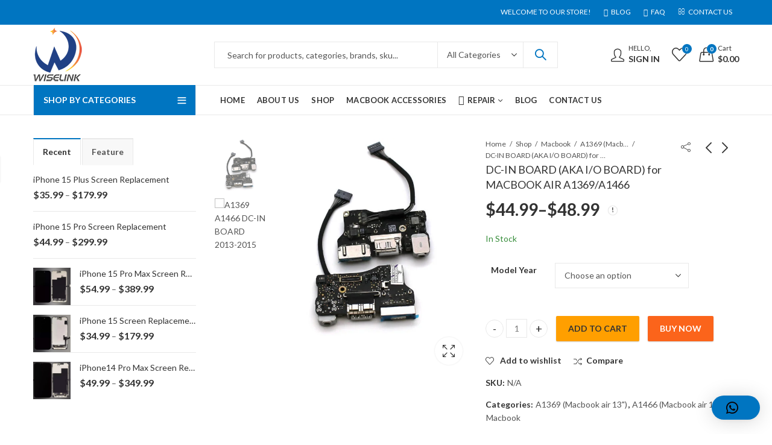

--- FILE ---
content_type: text/html; charset=UTF-8
request_url: https://wiselink.ca/product/dc-in-board-aka-i-o-board-for-macbook-air-a1369-a1466/
body_size: 83357
content:
<!DOCTYPE html>
<html lang="en-US" class="no-js">
<head>
		<meta charset="UTF-8" />
	<meta name="viewport" content="width=device-width, initial-scale=1.0, maximum-scale=1.0, user-scalable=no" />
	<link rel="profile" href="https://gmpg.org/xfn/11" />	
		<!-- Google Tag Manager -->
<script>(function(w,d,s,l,i){w[l]=w[l]||[];w[l].push({'gtm.start':
new Date().getTime(),event:'gtm.js'});var f=d.getElementsByTagName(s)[0],
j=d.createElement(s),dl=l!='dataLayer'?'&l='+l:'';j.async=true;j.src=
'https://www.googletagmanager.com/gtm.js?id='+i+dl;f.parentNode.insertBefore(j,f);
})(window,document,'script','dataLayer','GTM-W5785SJ');</script>
<!-- End Google Tag Manager -->
					<script>document.documentElement.className = document.documentElement.className + ' yes-js js_active js'</script>
			<script>(function(html){html.className = html.className.replace(/\bno-js\b/,'js')})(document.documentElement);</script><meta name='robots' content='index, follow, max-image-preview:large, max-snippet:-1, max-video-preview:-1' />
	<style>img:is([sizes="auto" i], [sizes^="auto," i]) { contain-intrinsic-size: 3000px 1500px }</style>
	
	<!-- This site is optimized with the Yoast SEO plugin v24.9 - https://yoast.com/wordpress/plugins/seo/ -->
	<title>DC-IN BOARD (AKA I/O BOARD) for MACBOOK AIR A1369/A1466 - Wiselink</title>
	<link rel="canonical" href="https://wiselink.ca/product/dc-in-board-aka-i-o-board-for-macbook-air-a1369-a1466/" />
	<meta property="og:locale" content="en_US" />
	<meta property="og:type" content="article" />
	<meta property="og:title" content="DC-IN BOARD (AKA I/O BOARD) for MACBOOK AIR A1369/A1466 - Wiselink" />
	<meta property="og:description" content="A1369/A1466 DC-IN board (aka I/O board) Option of 2011-12 and  2013-15" />
	<meta property="og:url" content="https://wiselink.ca/product/dc-in-board-aka-i-o-board-for-macbook-air-a1369-a1466/" />
	<meta property="og:site_name" content="Wiselink" />
	<meta property="article:publisher" content="https://www.facebook.com/wiselink.ca/" />
	<meta property="article:modified_time" content="2022-04-20T14:50:17+00:00" />
	<meta property="og:image" content="https://wiselink.ca/wp-content/uploads/2021/02/A1369-A1466-DC-IN-BOARD-2011-2012.jpg" />
	<meta property="og:image:width" content="1000" />
	<meta property="og:image:height" content="1000" />
	<meta property="og:image:type" content="image/jpeg" />
	<meta name="twitter:card" content="summary_large_image" />
	<script type="application/ld+json" class="yoast-schema-graph">{"@context":"https://schema.org","@graph":[{"@type":"WebPage","@id":"https://wiselink.ca/product/dc-in-board-aka-i-o-board-for-macbook-air-a1369-a1466/","url":"https://wiselink.ca/product/dc-in-board-aka-i-o-board-for-macbook-air-a1369-a1466/","name":"DC-IN BOARD (AKA I/O BOARD) for MACBOOK AIR A1369/A1466 - Wiselink","isPartOf":{"@id":"https://wiselink.ca/#website"},"primaryImageOfPage":{"@id":"https://wiselink.ca/product/dc-in-board-aka-i-o-board-for-macbook-air-a1369-a1466/#primaryimage"},"image":{"@id":"https://wiselink.ca/product/dc-in-board-aka-i-o-board-for-macbook-air-a1369-a1466/#primaryimage"},"thumbnailUrl":"https://wiselink.ca/wp-content/uploads/2021/02/A1369-A1466-DC-IN-BOARD-2011-2012.jpg","datePublished":"2021-02-08T17:20:19+00:00","dateModified":"2022-04-20T14:50:17+00:00","breadcrumb":{"@id":"https://wiselink.ca/product/dc-in-board-aka-i-o-board-for-macbook-air-a1369-a1466/#breadcrumb"},"inLanguage":"en-US","potentialAction":[{"@type":"ReadAction","target":["https://wiselink.ca/product/dc-in-board-aka-i-o-board-for-macbook-air-a1369-a1466/"]}]},{"@type":"ImageObject","inLanguage":"en-US","@id":"https://wiselink.ca/product/dc-in-board-aka-i-o-board-for-macbook-air-a1369-a1466/#primaryimage","url":"https://wiselink.ca/wp-content/uploads/2021/02/A1369-A1466-DC-IN-BOARD-2011-2012.jpg","contentUrl":"https://wiselink.ca/wp-content/uploads/2021/02/A1369-A1466-DC-IN-BOARD-2011-2012.jpg","width":1000,"height":1000,"caption":"A1369 A1466 DC-IN BOARD 2011-2012"},{"@type":"BreadcrumbList","@id":"https://wiselink.ca/product/dc-in-board-aka-i-o-board-for-macbook-air-a1369-a1466/#breadcrumb","itemListElement":[{"@type":"ListItem","position":1,"name":"Home","item":"https://wiselink.ca/"},{"@type":"ListItem","position":2,"name":"Shop","item":"https://wiselink.ca/shop-2/"},{"@type":"ListItem","position":3,"name":"DC-IN BOARD (AKA I/O BOARD) for MACBOOK AIR A1369/A1466"}]},{"@type":"WebSite","@id":"https://wiselink.ca/#website","url":"https://wiselink.ca/","name":"Wiselink","description":"Wholesale Apple Parts Supplier in Canada","publisher":{"@id":"https://wiselink.ca/#organization"},"potentialAction":[{"@type":"SearchAction","target":{"@type":"EntryPoint","urlTemplate":"https://wiselink.ca/?s={search_term_string}"},"query-input":{"@type":"PropertyValueSpecification","valueRequired":true,"valueName":"search_term_string"}}],"inLanguage":"en-US"},{"@type":"Organization","@id":"https://wiselink.ca/#organization","name":"Wiselink Communications","url":"https://wiselink.ca/","logo":{"@type":"ImageObject","inLanguage":"en-US","@id":"https://wiselink.ca/#/schema/logo/image/","url":"https://wiselink.ca/wp-content/uploads/2021/04/wiselink-logo-new.png","contentUrl":"https://wiselink.ca/wp-content/uploads/2021/04/wiselink-logo-new.png","width":90,"height":91,"caption":"Wiselink Communications"},"image":{"@id":"https://wiselink.ca/#/schema/logo/image/"},"sameAs":["https://www.facebook.com/wiselink.ca/","https://www.instagram.com/wiselinkcommunications/"]}]}</script>
	<!-- / Yoast SEO plugin. -->


<link rel='dns-prefetch' href='//fonts.googleapis.com' />
<link rel='preconnect' href='https://fonts.gstatic.com' crossorigin />
<link rel="alternate" type="application/rss+xml" title="Wiselink &raquo; Feed" href="https://wiselink.ca/feed/" />
<link rel="alternate" type="application/rss+xml" title="Wiselink &raquo; Comments Feed" href="https://wiselink.ca/comments/feed/" />
	
			<meta name="theme-color" content="#FFCC00">
		<link rel="alternate" type="application/rss+xml" title="Wiselink &raquo; DC-IN BOARD (AKA I/O BOARD) for MACBOOK AIR A1369/A1466 Comments Feed" href="https://wiselink.ca/product/dc-in-board-aka-i-o-board-for-macbook-air-a1369-a1466/feed/" />
<link rel="shortcut icon" sizes="32x32" href=" https://wiselink.ca/wp-content/uploads/2020/12/WhatsApp-Image-2020-12-19-at-1.22.53-AM.jpeg">
<link rel="apple-touch-icon" sizes="152x152" href=" https://wiselink.ca/wp-content/themes/kapee/assets/images/favicon-152.png">
<style id='wp-emoji-styles-inline-css' type='text/css'>

	img.wp-smiley, img.emoji {
		display: inline !important;
		border: none !important;
		box-shadow: none !important;
		height: 1em !important;
		width: 1em !important;
		margin: 0 0.07em !important;
		vertical-align: -0.1em !important;
		background: none !important;
		padding: 0 !important;
	}
</style>
<link rel='stylesheet' id='wp-block-library-css' href='https://wiselink.ca/wp-includes/css/dist/block-library/style.min.css?ver=6.7.4' type='text/css' media='all' />
<style id='wp-block-library-theme-inline-css' type='text/css'>
.wp-block-audio :where(figcaption){color:#555;font-size:13px;text-align:center}.is-dark-theme .wp-block-audio :where(figcaption){color:#ffffffa6}.wp-block-audio{margin:0 0 1em}.wp-block-code{border:1px solid #ccc;border-radius:4px;font-family:Menlo,Consolas,monaco,monospace;padding:.8em 1em}.wp-block-embed :where(figcaption){color:#555;font-size:13px;text-align:center}.is-dark-theme .wp-block-embed :where(figcaption){color:#ffffffa6}.wp-block-embed{margin:0 0 1em}.blocks-gallery-caption{color:#555;font-size:13px;text-align:center}.is-dark-theme .blocks-gallery-caption{color:#ffffffa6}:root :where(.wp-block-image figcaption){color:#555;font-size:13px;text-align:center}.is-dark-theme :root :where(.wp-block-image figcaption){color:#ffffffa6}.wp-block-image{margin:0 0 1em}.wp-block-pullquote{border-bottom:4px solid;border-top:4px solid;color:currentColor;margin-bottom:1.75em}.wp-block-pullquote cite,.wp-block-pullquote footer,.wp-block-pullquote__citation{color:currentColor;font-size:.8125em;font-style:normal;text-transform:uppercase}.wp-block-quote{border-left:.25em solid;margin:0 0 1.75em;padding-left:1em}.wp-block-quote cite,.wp-block-quote footer{color:currentColor;font-size:.8125em;font-style:normal;position:relative}.wp-block-quote:where(.has-text-align-right){border-left:none;border-right:.25em solid;padding-left:0;padding-right:1em}.wp-block-quote:where(.has-text-align-center){border:none;padding-left:0}.wp-block-quote.is-large,.wp-block-quote.is-style-large,.wp-block-quote:where(.is-style-plain){border:none}.wp-block-search .wp-block-search__label{font-weight:700}.wp-block-search__button{border:1px solid #ccc;padding:.375em .625em}:where(.wp-block-group.has-background){padding:1.25em 2.375em}.wp-block-separator.has-css-opacity{opacity:.4}.wp-block-separator{border:none;border-bottom:2px solid;margin-left:auto;margin-right:auto}.wp-block-separator.has-alpha-channel-opacity{opacity:1}.wp-block-separator:not(.is-style-wide):not(.is-style-dots){width:100px}.wp-block-separator.has-background:not(.is-style-dots){border-bottom:none;height:1px}.wp-block-separator.has-background:not(.is-style-wide):not(.is-style-dots){height:2px}.wp-block-table{margin:0 0 1em}.wp-block-table td,.wp-block-table th{word-break:normal}.wp-block-table :where(figcaption){color:#555;font-size:13px;text-align:center}.is-dark-theme .wp-block-table :where(figcaption){color:#ffffffa6}.wp-block-video :where(figcaption){color:#555;font-size:13px;text-align:center}.is-dark-theme .wp-block-video :where(figcaption){color:#ffffffa6}.wp-block-video{margin:0 0 1em}:root :where(.wp-block-template-part.has-background){margin-bottom:0;margin-top:0;padding:1.25em 2.375em}
</style>
<link rel='stylesheet' id='jquery-selectBox-css' href='https://wiselink.ca/wp-content/plugins/yith-woocommerce-wishlist/assets/css/jquery.selectBox.css?ver=1.2.0' type='text/css' media='all' />
<link rel='stylesheet' id='woocommerce_prettyPhoto_css-css' href='//wiselink.ca/wp-content/plugins/woocommerce/assets/css/prettyPhoto.css?ver=3.1.6' type='text/css' media='all' />
<link rel='stylesheet' id='yith-wcwl-main-css' href='https://wiselink.ca/wp-content/plugins/yith-woocommerce-wishlist/assets/css/style.css?ver=4.4.0' type='text/css' media='all' />
<style id='yith-wcwl-main-inline-css' type='text/css'>
 :root { --rounded-corners-radius: 16px; --add-to-cart-rounded-corners-radius: 16px; --color-headers-background: #F4F4F4; --feedback-duration: 3s } 
 :root { --rounded-corners-radius: 16px; --add-to-cart-rounded-corners-radius: 16px; --color-headers-background: #F4F4F4; --feedback-duration: 3s } 
</style>
<style id='classic-theme-styles-inline-css' type='text/css'>
/*! This file is auto-generated */
.wp-block-button__link{color:#fff;background-color:#32373c;border-radius:9999px;box-shadow:none;text-decoration:none;padding:calc(.667em + 2px) calc(1.333em + 2px);font-size:1.125em}.wp-block-file__button{background:#32373c;color:#fff;text-decoration:none}
</style>
<style id='global-styles-inline-css' type='text/css'>
:root{--wp--preset--aspect-ratio--square: 1;--wp--preset--aspect-ratio--4-3: 4/3;--wp--preset--aspect-ratio--3-4: 3/4;--wp--preset--aspect-ratio--3-2: 3/2;--wp--preset--aspect-ratio--2-3: 2/3;--wp--preset--aspect-ratio--16-9: 16/9;--wp--preset--aspect-ratio--9-16: 9/16;--wp--preset--color--black: #000000;--wp--preset--color--cyan-bluish-gray: #abb8c3;--wp--preset--color--white: #ffffff;--wp--preset--color--pale-pink: #f78da7;--wp--preset--color--vivid-red: #cf2e2e;--wp--preset--color--luminous-vivid-orange: #ff6900;--wp--preset--color--luminous-vivid-amber: #fcb900;--wp--preset--color--light-green-cyan: #7bdcb5;--wp--preset--color--vivid-green-cyan: #00d084;--wp--preset--color--pale-cyan-blue: #8ed1fc;--wp--preset--color--vivid-cyan-blue: #0693e3;--wp--preset--color--vivid-purple: #9b51e0;--wp--preset--gradient--vivid-cyan-blue-to-vivid-purple: linear-gradient(135deg,rgba(6,147,227,1) 0%,rgb(155,81,224) 100%);--wp--preset--gradient--light-green-cyan-to-vivid-green-cyan: linear-gradient(135deg,rgb(122,220,180) 0%,rgb(0,208,130) 100%);--wp--preset--gradient--luminous-vivid-amber-to-luminous-vivid-orange: linear-gradient(135deg,rgba(252,185,0,1) 0%,rgba(255,105,0,1) 100%);--wp--preset--gradient--luminous-vivid-orange-to-vivid-red: linear-gradient(135deg,rgba(255,105,0,1) 0%,rgb(207,46,46) 100%);--wp--preset--gradient--very-light-gray-to-cyan-bluish-gray: linear-gradient(135deg,rgb(238,238,238) 0%,rgb(169,184,195) 100%);--wp--preset--gradient--cool-to-warm-spectrum: linear-gradient(135deg,rgb(74,234,220) 0%,rgb(151,120,209) 20%,rgb(207,42,186) 40%,rgb(238,44,130) 60%,rgb(251,105,98) 80%,rgb(254,248,76) 100%);--wp--preset--gradient--blush-light-purple: linear-gradient(135deg,rgb(255,206,236) 0%,rgb(152,150,240) 100%);--wp--preset--gradient--blush-bordeaux: linear-gradient(135deg,rgb(254,205,165) 0%,rgb(254,45,45) 50%,rgb(107,0,62) 100%);--wp--preset--gradient--luminous-dusk: linear-gradient(135deg,rgb(255,203,112) 0%,rgb(199,81,192) 50%,rgb(65,88,208) 100%);--wp--preset--gradient--pale-ocean: linear-gradient(135deg,rgb(255,245,203) 0%,rgb(182,227,212) 50%,rgb(51,167,181) 100%);--wp--preset--gradient--electric-grass: linear-gradient(135deg,rgb(202,248,128) 0%,rgb(113,206,126) 100%);--wp--preset--gradient--midnight: linear-gradient(135deg,rgb(2,3,129) 0%,rgb(40,116,252) 100%);--wp--preset--font-size--small: 13px;--wp--preset--font-size--medium: 20px;--wp--preset--font-size--large: 36px;--wp--preset--font-size--x-large: 42px;--wp--preset--spacing--20: 0.44rem;--wp--preset--spacing--30: 0.67rem;--wp--preset--spacing--40: 1rem;--wp--preset--spacing--50: 1.5rem;--wp--preset--spacing--60: 2.25rem;--wp--preset--spacing--70: 3.38rem;--wp--preset--spacing--80: 5.06rem;--wp--preset--shadow--natural: 6px 6px 9px rgba(0, 0, 0, 0.2);--wp--preset--shadow--deep: 12px 12px 50px rgba(0, 0, 0, 0.4);--wp--preset--shadow--sharp: 6px 6px 0px rgba(0, 0, 0, 0.2);--wp--preset--shadow--outlined: 6px 6px 0px -3px rgba(255, 255, 255, 1), 6px 6px rgba(0, 0, 0, 1);--wp--preset--shadow--crisp: 6px 6px 0px rgba(0, 0, 0, 1);}:where(.is-layout-flex){gap: 0.5em;}:where(.is-layout-grid){gap: 0.5em;}body .is-layout-flex{display: flex;}.is-layout-flex{flex-wrap: wrap;align-items: center;}.is-layout-flex > :is(*, div){margin: 0;}body .is-layout-grid{display: grid;}.is-layout-grid > :is(*, div){margin: 0;}:where(.wp-block-columns.is-layout-flex){gap: 2em;}:where(.wp-block-columns.is-layout-grid){gap: 2em;}:where(.wp-block-post-template.is-layout-flex){gap: 1.25em;}:where(.wp-block-post-template.is-layout-grid){gap: 1.25em;}.has-black-color{color: var(--wp--preset--color--black) !important;}.has-cyan-bluish-gray-color{color: var(--wp--preset--color--cyan-bluish-gray) !important;}.has-white-color{color: var(--wp--preset--color--white) !important;}.has-pale-pink-color{color: var(--wp--preset--color--pale-pink) !important;}.has-vivid-red-color{color: var(--wp--preset--color--vivid-red) !important;}.has-luminous-vivid-orange-color{color: var(--wp--preset--color--luminous-vivid-orange) !important;}.has-luminous-vivid-amber-color{color: var(--wp--preset--color--luminous-vivid-amber) !important;}.has-light-green-cyan-color{color: var(--wp--preset--color--light-green-cyan) !important;}.has-vivid-green-cyan-color{color: var(--wp--preset--color--vivid-green-cyan) !important;}.has-pale-cyan-blue-color{color: var(--wp--preset--color--pale-cyan-blue) !important;}.has-vivid-cyan-blue-color{color: var(--wp--preset--color--vivid-cyan-blue) !important;}.has-vivid-purple-color{color: var(--wp--preset--color--vivid-purple) !important;}.has-black-background-color{background-color: var(--wp--preset--color--black) !important;}.has-cyan-bluish-gray-background-color{background-color: var(--wp--preset--color--cyan-bluish-gray) !important;}.has-white-background-color{background-color: var(--wp--preset--color--white) !important;}.has-pale-pink-background-color{background-color: var(--wp--preset--color--pale-pink) !important;}.has-vivid-red-background-color{background-color: var(--wp--preset--color--vivid-red) !important;}.has-luminous-vivid-orange-background-color{background-color: var(--wp--preset--color--luminous-vivid-orange) !important;}.has-luminous-vivid-amber-background-color{background-color: var(--wp--preset--color--luminous-vivid-amber) !important;}.has-light-green-cyan-background-color{background-color: var(--wp--preset--color--light-green-cyan) !important;}.has-vivid-green-cyan-background-color{background-color: var(--wp--preset--color--vivid-green-cyan) !important;}.has-pale-cyan-blue-background-color{background-color: var(--wp--preset--color--pale-cyan-blue) !important;}.has-vivid-cyan-blue-background-color{background-color: var(--wp--preset--color--vivid-cyan-blue) !important;}.has-vivid-purple-background-color{background-color: var(--wp--preset--color--vivid-purple) !important;}.has-black-border-color{border-color: var(--wp--preset--color--black) !important;}.has-cyan-bluish-gray-border-color{border-color: var(--wp--preset--color--cyan-bluish-gray) !important;}.has-white-border-color{border-color: var(--wp--preset--color--white) !important;}.has-pale-pink-border-color{border-color: var(--wp--preset--color--pale-pink) !important;}.has-vivid-red-border-color{border-color: var(--wp--preset--color--vivid-red) !important;}.has-luminous-vivid-orange-border-color{border-color: var(--wp--preset--color--luminous-vivid-orange) !important;}.has-luminous-vivid-amber-border-color{border-color: var(--wp--preset--color--luminous-vivid-amber) !important;}.has-light-green-cyan-border-color{border-color: var(--wp--preset--color--light-green-cyan) !important;}.has-vivid-green-cyan-border-color{border-color: var(--wp--preset--color--vivid-green-cyan) !important;}.has-pale-cyan-blue-border-color{border-color: var(--wp--preset--color--pale-cyan-blue) !important;}.has-vivid-cyan-blue-border-color{border-color: var(--wp--preset--color--vivid-cyan-blue) !important;}.has-vivid-purple-border-color{border-color: var(--wp--preset--color--vivid-purple) !important;}.has-vivid-cyan-blue-to-vivid-purple-gradient-background{background: var(--wp--preset--gradient--vivid-cyan-blue-to-vivid-purple) !important;}.has-light-green-cyan-to-vivid-green-cyan-gradient-background{background: var(--wp--preset--gradient--light-green-cyan-to-vivid-green-cyan) !important;}.has-luminous-vivid-amber-to-luminous-vivid-orange-gradient-background{background: var(--wp--preset--gradient--luminous-vivid-amber-to-luminous-vivid-orange) !important;}.has-luminous-vivid-orange-to-vivid-red-gradient-background{background: var(--wp--preset--gradient--luminous-vivid-orange-to-vivid-red) !important;}.has-very-light-gray-to-cyan-bluish-gray-gradient-background{background: var(--wp--preset--gradient--very-light-gray-to-cyan-bluish-gray) !important;}.has-cool-to-warm-spectrum-gradient-background{background: var(--wp--preset--gradient--cool-to-warm-spectrum) !important;}.has-blush-light-purple-gradient-background{background: var(--wp--preset--gradient--blush-light-purple) !important;}.has-blush-bordeaux-gradient-background{background: var(--wp--preset--gradient--blush-bordeaux) !important;}.has-luminous-dusk-gradient-background{background: var(--wp--preset--gradient--luminous-dusk) !important;}.has-pale-ocean-gradient-background{background: var(--wp--preset--gradient--pale-ocean) !important;}.has-electric-grass-gradient-background{background: var(--wp--preset--gradient--electric-grass) !important;}.has-midnight-gradient-background{background: var(--wp--preset--gradient--midnight) !important;}.has-small-font-size{font-size: var(--wp--preset--font-size--small) !important;}.has-medium-font-size{font-size: var(--wp--preset--font-size--medium) !important;}.has-large-font-size{font-size: var(--wp--preset--font-size--large) !important;}.has-x-large-font-size{font-size: var(--wp--preset--font-size--x-large) !important;}
:where(.wp-block-post-template.is-layout-flex){gap: 1.25em;}:where(.wp-block-post-template.is-layout-grid){gap: 1.25em;}
:where(.wp-block-columns.is-layout-flex){gap: 2em;}:where(.wp-block-columns.is-layout-grid){gap: 2em;}
:root :where(.wp-block-pullquote){font-size: 1.5em;line-height: 1.6;}
</style>
<link rel='stylesheet' id='contact-form-7-css' href='https://wiselink.ca/wp-content/plugins/contact-form-7/includes/css/styles.css?ver=6.0.6' type='text/css' media='all' />
<link rel='stylesheet' id='cev-custom-style-css' href='https://wiselink.ca/wp-content/plugins/customer-email-verification-for-woocommerce/includes/../assets/css/signup-style.css?ver=1768554740' type='text/css' media='all' />
<link rel='stylesheet' id='email-subscribers-css' href='https://wiselink.ca/wp-content/plugins/email-subscribers/lite/public/css/email-subscribers-public.css?ver=5.7.57.1' type='text/css' media='all' />
<link rel='stylesheet' id='gutenbee-animations-css' href='https://wiselink.ca/wp-content/plugins/gutenbee/build/gutenbee.animations.css?ver=2.18.0' type='text/css' media='all' />
<link rel='stylesheet' id='photoswipe-css' href='https://wiselink.ca/wp-content/plugins/woocommerce/assets/css/photoswipe/photoswipe.min.css?ver=9.8.6' type='text/css' media='all' />
<link rel='stylesheet' id='photoswipe-default-skin-css' href='https://wiselink.ca/wp-content/plugins/woocommerce/assets/css/photoswipe/default-skin/default-skin.min.css?ver=9.8.6' type='text/css' media='all' />
<style id='woocommerce-inline-inline-css' type='text/css'>
.woocommerce form .form-row .required { visibility: visible; }
</style>
<link rel='stylesheet' id='jquery-colorbox-css' href='https://wiselink.ca/wp-content/plugins/yith-woocommerce-compare/assets/css/colorbox.css?ver=1.4.21' type='text/css' media='all' />
<link rel='stylesheet' id='brands-styles-css' href='https://wiselink.ca/wp-content/plugins/woocommerce/assets/css/brands.css?ver=9.8.6' type='text/css' media='all' />
<link rel='stylesheet' id='flexible-shipping-free-shipping-css' href='https://wiselink.ca/wp-content/plugins/flexible-shipping/assets/dist/css/free-shipping.css?ver=6.0.0.2' type='text/css' media='all' />
<link rel='stylesheet' id='qlwapp-css' href='https://wiselink.ca/wp-content/plugins/wp-whatsapp-chat/build/frontend/css/style.css?ver=7.6.5' type='text/css' media='all' />
<link rel="preload" as="style" href="https://fonts.googleapis.com/css?family=Lato:100,300,400,700,900,100italic,300italic,400italic,700italic,900italic&#038;display=swap&#038;ver=1744788988" /><link rel="stylesheet" href="https://fonts.googleapis.com/css?family=Lato:100,300,400,700,900,100italic,300italic,400italic,700italic,900italic&#038;display=swap&#038;ver=1744788988" media="print" onload="this.media='all'"><noscript><link rel="stylesheet" href="https://fonts.googleapis.com/css?family=Lato:100,300,400,700,900,100italic,300italic,400italic,700italic,900italic&#038;display=swap&#038;ver=1744788988" /></noscript><link rel='stylesheet' id='kapee-style-css' href='https://wiselink.ca/wp-content/themes/kapee/style.css?ver=1.6.15' type='text/css' media='all' />
<link rel='stylesheet' id='js_composer_front-css' href='https://wiselink.ca/wp-content/plugins/js_composer/assets/css/js_composer.min.css?ver=8.1' type='text/css' media='all' />
<link rel='stylesheet' id='kapee-default-fonts-css' href='https://fonts.googleapis.com/css?family=Lato%3A100%2C100i%2C300%2C300i%2C400%2C400i%2C700%2C700i%2C900%2C900i&#038;subset=latin%2Clatin-ext' type='text/css' media='all' />
<link rel='stylesheet' id='bootstrap-css' href='https://wiselink.ca/wp-content/themes/kapee/assets/css/bootstrap.min.css?ver=4.0.0' type='text/css' media='all' />
<link rel='stylesheet' id='kapee-woocommerce-css' href='https://wiselink.ca/wp-content/themes/kapee/assets/css/woocommerce.css?ver=3.4.5' type='text/css' media='all' />
<link rel='stylesheet' id='font-awesome-css' href='https://wiselink.ca/wp-content/themes/kapee/assets/css/font-awesome.min.css?ver=4.7.0' type='text/css' media='all' />
<link rel='stylesheet' id='pls-fonts-css' href='https://wiselink.ca/wp-content/themes/kapee/assets/css/pls-font.min.css?ver=1.0' type='text/css' media='all' />
<link rel='stylesheet' id='owl-carousel-css' href='https://wiselink.ca/wp-content/themes/kapee/assets/css/owl.carousel.min.css?ver=2.3.4' type='text/css' media='all' />
<link rel='stylesheet' id='animate-css' href='https://wiselink.ca/wp-content/themes/kapee/assets/css/animate.min.css?ver=4.1.1' type='text/css' media='all' />
<link rel='stylesheet' id='magnific-popup-css' href='https://wiselink.ca/wp-content/themes/kapee/assets/css/magnific-popup.css?ver=1.1.0' type='text/css' media='all' />
<link rel='stylesheet' id='kapee-basic-css' href='https://wiselink.ca/wp-content/themes/kapee/assets/css/style.css?ver=1.6.15' type='text/css' media='all' />
<style id='kapee-basic-inline-css' type='text/css'>
:root {--site-primary-font: Lato,Arial,Helvetica,sans-serif;--site-font-size: 14px;--site-line-height: 1.9;--primary-color: #0075C1;--primary-inverse-color: #FFFFFF;--site-text-color: #555555;--site-hover-background-color: #F9F9F9;--site-body-background: #ffffff;--site-link-color: #333333;--site-link-hover-color: #0075c1;--site-border-top: 1px solid #e9e9e9;--site-border-right: 1px solid #e9e9e9;--site-border-bottom: 1px solid #e9e9e9;--site-border-left: 1px solid #e9e9e9;--site-border-color: #e9e9e9;--site-border-radius: 0;--site-input-background: #ffffff;--site-input-color: #555555;}text,select,textarea,number,div.nsl-container .nsl-button-default div.nsl-button-label-container{font-family: Lato,sans-serif;}::-webkit-input-placeholder { font-family: Lato,sans-serif;}:-moz-placeholder { font-family: Lato,sans-serif;}::-moz-placeholder { font-family: Lato,sans-serif;}:-ms-input-placeholder { font-family: Lato,sans-serif;}.wrapper-boxed .site-wrapper,.site-wrapper .container,.wrapper-boxed .header-sticky{max-width:1200px;}.kapee-site-preloader {background-color:#2370f4;background-image: url();}.header-logo .logo,.header-logo .logo-light{max-width:126px;}.header-logo .sticky-logo{max-width:100px;}.header-logo .mobile-logo{max-width:86px;}@media (max-width:991px){.header-logo .logo,.header-logo .logo-light,.header-logo .mobile-logo{max-width:86px;}}body{color: #555555;}select option,.kapee-ajax-search .search-field,.kapee-ajax-search .product_cat,.search-results-wrapper .search-price del,.close-sidebar:before,.products .product-cats a,.products:not(.product-style-2) .whishlist-button a:before,.products.list-view .whishlist-buttona:before,.products .woocommerce-loop-category__title .product-count,.woocommerce div.product .kapee-breadcrumb,.woocommerce div.product .kapee-breadcrumb a,.product_meta > span span,.product_meta > span a,.multi-step-checkout .panel-heading,.kapee-tabs.tabs-classic .nav-tabs .nav-link,.kapee-tour.tour-classic .nav-tabs .nav-link,.kapee-accordion[class*="accordion-icon-"] .card-title a:after,.woocommerce table.wishlist_table tr td.product-remove a:before,.slick-slider button.slick-arrow,.owl-carousel .owl-nav button[class*="owl-"],.owl-nav-arrow .owl-carousel .owl-nav button[class*="owl-"],.owl-nav-arrow .owl-carousel .owl-nav button[class*="owl-"]:hover,.kapee-mobile-menu ul.mobile-main-menu li.menu-item-has-children > .menu-toggle{color: #555555;}a,label,thead th,.kapee-dropdown ul.sub-dropdown li a,div[class*="wpml-ls-legacy-dropdown"] .wpml-ls-sub-menu a,div[class*="wcml-dropdown"] .wcml-cs-submenu li a,.woocommerce-currency-switcher-form .dd-options a.dd-option,.header-topbar ul li li a,.header-topbar ul li li a:not([href]):not([tabindex]),.header-myaccount .myaccount-items li a,.search-results-wrapper .search-price,.search-results-wrapper .search-price ins,.trending-search-results,.kapee-ajax-search .trending-search-results ul li a,.trending-search-results .recent-search-title,.trending-search-results .trending-title,.entry-date,.format-link .entry-content a,.woocommerce .widget_price_filter .price_label span,.woocommerce-or-login-with,.products-header .product-show span,.fancy-rating-summery .rating-avg,.rating-histogram .rating-star,div.product p.price,div.product span.price,.product-buttons a:before,.whishlist-button a:before,.product-buttons a.compare:before,.woocommerce div.summary a.compare,.woocommerce div.summary .countdown-box .product-countdown > span span,.woocommerce div.summary .price-summary span,.woocommerce div.summary .product-offers-list .product-offer-item,.woocommerce div.summary .product_meta > span,.product_meta > span a:hover,.quantity input[type="button"],.woocommerce div.summary > .product-share .share-label,.woocommerce div.summary .items-total-price-button .item-price,.woocommerce div.summary .items-total-price-button .items-price,.woocommerce div.summary .items-total-price-button .total-price,.kapee-deliver-return,.kapee-ask-questions,.kapee-delivery-label,.product-visitor-count,.kapee-product-trust-badge legend,.woocommerce-tabs .woocommerce-Tabs-panel--seller ul li span:not(.details),.single-product-page > .kapee-bought-together-products .items-total-price-button .item-price,.single-product-page > .kapee-bought-together-products .items-total-price-button .items-price,.single-product-page > .kapee-bought-together-products .items-total-price-button .total-price ,.single-product-page > .woocommerce-tabs .items-total-price-button .item-price,.single-product-page > .woocommerce-tabs .items-total-price-button .items-price,.single-product-page > .woocommerce-tabs .items-total-price-button .total-price,.woocommerce-cart .cart-totals .cart_totals tr th,.wcppec-checkout-buttons__separator,.multi-step-checkout .user-info span:last-child,.tabs-layout.tabs-normal .nav-tabs .nav-item.show .nav-link,.tabs-layout.tabs-normal .nav-tabs .nav-link.active,.kapee-tabs.tabs-classic .nav-tabs .nav-link.active,.kapee-tour.tour-classic .nav-tabs .nav-link.active,.kapee-accordion.accordion-outline .card-header a,.kapee-accordion.accordion-outline .card-header a:after,.kapee-accordion.accordion-pills .card-header a,.wishlist_table .product-price,.mfp-close-btn-in .mfp-close,.woocommerce ul.cart_list li span.amount,.woocommerce ul.product_list_widget li span.amount,.gallery-caption,.kapee-mobile-menu ul.mobile-main-menu li > a{color: #333333;}a:hover,.header-topbar .header-col ul li li:hover a,.header-myaccount .myaccount-items li:hover a,.header-myaccount .myaccount-items li i,.kapee-ajax-search .trending-search-results ul li:hover a,.kapee-mobile-menu ul.mobile-main-menu li > a:hover,.kapee-mobile-menu ul.mobile-main-menu li.active > a,.mobile-topbar-wrapper span a:hover,.kapee-chekout-steps li.current > *,.products .product-cats a:hover,.woocommerce div.summary a.compare:hover,.product_meta > span a:hover,.format-link .entry-content a:hover{color: #0075c1;}.ajax-search-style-3 .search-submit,.ajax-search-style-4 .search-submit,.kapee-pagination .next,.kapee-pagination .prev,.woocommerce-pagination .next,.woocommerce-pagination .prev,.fancy-square-date .entry-date .date-day,.entry-category a,.entry-post .post-highlight,.read-more-btn,.read-more-btn .more-link,.read-more-button-fill .read-more-btn .more-link,.post-navigation a:hover .nav-title,.nav-archive:hover a,.format-link .entry-link:before,.format-quote .entry-quote:before,.format-quote .entry-quote:after,blockquote cite,blockquote cite a,.comment-reply-link,.widget .maxlist-more a,.widget_calendar tbody td a,.widget_calendar tfoot td a,.portfolio-post-loop .categories,.portfolio-post-loop .categories a,.woocommerce form .woocommerce-rememberme-lost_password label,.woocommerce form .woocommerce-rememberme-lost_password a,.woocommerce-new-signup .button,.products-header .products-view a.active,.products .product-wrapper:hover .product-title a,.products .whishlist-button .yith-wcwl-wishlistaddedbrowse a:before,.products .whishlist-button .yith-wcwl-wishlistexistsbrowse a:before,.products .whishlist-button .yith-wcwl-wishlistexistsbrowse a:before,.products .whishlist-button a.yith-wcwl-add-to-wishlist-button--added:before,.products.list-view .whishlist-button .yith-wcwl-wishlistaddedbrowse a:before,.products.list-view .whishlist-button .yith-wcwl-wishlistexistsbrowse a:before,.woocommerce div.product .kapee-breadcrumb a:hover,.woocommerce div.summary .countdown-box .product-countdown > span,.woocommerce div.product div.summary .sold-by a,.woocommerce-tabs .woocommerce-Tabs-panel--seller ul li.seller-name span.details a,.products .product-category.category-style-1:hover .woocommerce-loop-category__title,.woocommerce div.summary .product-term-text,.tab-content-wrap .accordion-title.open,.tab-content-wrap .accordion-title.open:after,table.shop_table td .amount,.woocommerce-cart .cart-totals .shipping-calculator-button,.woocommerce-MyAccount-navigation li a::before,.woocommerce-account .addresses .title .edit,.woocommerce-Pagination a.button,.woocommerce table.my_account_orders .woocommerce-orders-table__cell-order-number a,.woocommerce-checkout .woocommerce-info .showcoupon,.multi-step-checkout .panel.completed .panel-title:after,.multi-step-checkout .panel-title .step-numner,.multi-step-checkout .logged-in-user-info .user-logout,.multi-step-checkout .panel-heading .edit-action,.kapee-testimonials.image-middle-center .testimonial-description:before,.kapee-testimonials.image-middle-center .testimonial-description:after,.products-and-categories-box .section-title h3,.categories-sub-categories-box .sub-categories-content .show-all-cate a,.categories-sub-categories-vertical .show-all-cate a,.kapee-hot-deal-products.after-product-price .products .product-countdown > span,.kapee-hot-deal-products.after-product-price .products .product-countdown > span > span,.kapee-tabs.tabs-outline .nav-tabs .nav-link.active,.kapee-tour.tour-outline .nav-tabs .nav-link.active,.kapee-accordion.accordion-outline .card-header a:not(.collapsed),.kapee-accordion.accordion-outline .card-header a:not(.collapsed):after,.kapee-button .btn-style-outline.btn-color-primary,.kapee-button .btn-style-link.btn-color-primary,.mobile-nav-tabs li.active{color: #0075C1;}input[type="checkbox"]::before,.minicart-header .minicart-title,.minicart-header .close-sidebar:before,.header-cart-count,.header-wishlist-count,.header-compare-count,.page-numbers.current,.page-links > span.current .page-number,.entry-date .date-year,.fancy-box2-date .entry-date,.post-share .meta-share-links .kapee-social a,.read-more-button .read-more-btn .more-link,.read-more-button-fill .read-more-btn .more-link:hover,.format-link .entry-link a,.format-quote .entry-quote,.format-quote .entry-quote .quote-author a,.widget .tagcloud a:hover,.widget .tagcloud a:focus,.widget.widget_tag_cloud a:hover,.widget.widget_tag_cloud a:focus,.widget_calendar .wp-calendar-table caption,.wp_widget_tag_cloud a:hover,.wp_widget_tag_cloud a:focus,.kapee-back-to-top,.kapee-posts-lists .post-categories a,.kapee-recent-posts .post-categories a,.widget.widget_layered_nav li.chosen a:after,.widget.widget_rating_filter li.chosen a:after,.filter-categories a.active,.portfolio-post-loop .action-icon a:before,.portfolio-style-3 .portfolio-post-loop .entry-content-wrapper .categories,.portfolio-style-3 .portfolio-post-loop .entry-content-wrapper a,.portfolio-style-4 .portfolio-post-loop .entry-content-wrapper .categories,.portfolio-style-4 .portfolio-post-loop .entry-content-wrapper a,.portfolio-style-5 .portfolio-post-loop .entry-content-wrapper .categories,.portfolio-style-5 .portfolio-post-loop .entry-content-wrapper a,.portfolio-style-6 .portfolio-post-loop .entry-content-wrapper .categories,.portfolio-style-6 .portfolio-post-loop .entry-content-wrapper a,.portfolio-style-7 .portfolio-post-loop .entry-content-wrapper .categories,.portfolio-style-7 .portfolio-post-loop .entry-content-wrapper a,.customer-login-left,.customer-signup-left,.customer-login-left h2,.customer-signup-left h2,.products.product-style-1.grid-view .product-buttons .whishlist-button a,.products.product-style-1.grid-view .product-buttons .compare-button a,.products.product-style-1.grid-view .product-buttons .quickview-button a,.products:not(.product-style-2).grid-view .product-buttons .cart-button a,.products.list-view .product-buttons .cart-button a,.products .product .product-countdown > span,.products .product .product-countdown > span > span,.kapee-hot-deal-products .kapee-deal-date,.products.product-style-1.grid-view .product-buttons a:before,.products:not(.product-style-1):not(.product-style-2) .cart-button a:before,.woocommerce-product-gallery .single-product-images-btns a:hover,.woocommerce div.product div.images .woocommerce-product-gallery__trigger:hover,.woocommerce-account .user-info .display-name,.multi-step-checkout .panel.active .panel-heading,.multi-step-checkout .checkout-next-step a,.kapee-team.image-top-with-box .color-scheme-inherit .member-info,.kapee-team.image-top-with-box-2 .color-scheme-inherit .member-info,.kapee-team.image-top-with-box .color-scheme-inherit .member-info h3,.kapee-team.image-top-with-box-2 .color-scheme-inherit .member-info h3,.kapee-team .color-scheme-inherit .member-social a,.kapee-team.image-middle-swap-box .color-scheme-inherit .flip-front,.kapee-team.image-middle-swap-box .color-scheme-inherit .flip-front h3,.kapee-team.image-middle-swap-box .color-scheme-inherit .member-info,.kapee-team.image-middle-swap-box .color-scheme-inherit .member-info h3,.kapee-team.image-bottom-overlay .color-scheme-inherit .member-info.kapee-team.image-bottom-overlay .color-scheme-inherit .member-info h3,.kapee-tabs.tabs-pills .nav-tabs .nav-link.active,.kapee-tour.tour-pills .nav-tabs .nav-link.active,.kapee-accordion.accordion-pills .card-header a:not(.collapsed),.kapee-accordion.accordion-pills .card-header a:not(.collapsed):after,.kapee-social.icons-theme-colour a:hover i,.owl-carousel .owl-nav button[class*="owl-"]:hover,.kapee-button .btn-style-outline.btn-color-primary:hover,.mobile-menu-header a,.mobile-menu-header a:before,#yith-wcwl-popup-message,.mobile-menu-header a:hover{color: #FFFFFF;}.woocommerce-new-signup .button,.kapee-video-player .video-play-btn,.mobile-nav-tabs li.active{background-color: #FFFFFF;}input[type="radio"]::before,input[type="checkbox"]::before,.header-cart-count,.header-wishlist-count,.header-compare-count,.minicart-header,.page-numbers.current,.page-links > span.current .page-number,.entry-date .date-year,.fancy-box2-date .entry-date,.entry-meta .meta-share-links,.read-more-button .read-more-btn .more-link,.read-more-button-fill .read-more-btn .more-link:hover,.format-link .entry-link,.format-quote .entry-quote,.related.posts > h3:after,.related.portfolios > h3:after,.comment-respond > h3:after,.comments-area > h3:after,.portfolio-entry-summary h3:after,.widget-title-bordered-short .widget-title::before,.widget-title-bordered-full .widget-title::before,.widget .tagcloud a:hover,.widget .tagcloud a:focus,.widget.widget_tag_cloud a:hover,.widget.widget_tag_cloud a:focus,.wp_widget_tag_cloud a:hover,.wp_widget_tag_cloud a:focus,.widget_calendar .wp-calendar-table caption,.kapee-back-to-top,.kapee-posts-lists .post-categories a,.kapee-recent-posts .post-categories a,.woocommerce .widget_price_filter .ui-slider .ui-slider-range,.woocommerce .widget_price_filter .ui-slider .ui-slider-handle,.widget.widget_layered_nav li.chosen a:before,.widget.widget_rating_filter li.chosen a:before,.filter-categories a.active,.customer-login-left,.customer-signup-left,.products.product-style-1.grid-view .product-buttons .whishlist-button a,.products.product-style-1.grid-view .product-buttons .compare-button a,.products.product-style-1.grid-view .product-buttons .quickview-button a,.products:not(.product-style-2).grid-view .product-buttons .cart-button a,.products.list-view .product-buttons .cart-button a,.products .product .product-countdown > span,.woocommerce div.product div.images .woocommerce-product-gallery__trigger:hover,.woocommerce-product-gallery .single-product-images-btns a:hover,.tabs-layout .tabs li:after,section.related > h2::after,section.upsells > h2::after,div.cross-sells > h2::after,section.recently-viewed > h2::after,.woocommerce-account .kapee-user-profile,.multi-step-checkout .panel.active .panel-heading,.kapee-countdown.countdown-box .product-countdown > span,.kapee-hot-deal-products .kapee-deal-date,.kapee-hot-deal-products .progress-bar,.tabs-layout.tabs-line .nav-tabs .nav-link::after,.kapee-team.image-top-with-box-2 .member-info,.kapee-team.image-middle-swap-box .member-info,.kapee-team.image-top-with-box .member-info,.kapee-team.image-middle-swap-box .flip-front,.kapee-team.image-bottom-overlay .member-info,.kapee-team.image-bottom-overlay .member-info::before,.kapee-team.image-bottom-overlay .member-info::after,.kapee-video-player .video-wrapper:hover .video-play-btn,.kapee-tabs.tabs-line .nav-tabs .nav-link::after,.kapee-tabs.tabs-pills .nav-tabs .nav-link.active,.kapee-tour.tour-line .nav-tabs .nav-link::after,.kapee-tour.tour-pills .nav-tabs .nav-link.active,.kapee-accordion.accordion-pills .card-header a:not(.collapsed),.kapee-social.icons-theme-colour a:hover i,.owl-carousel .owl-nav button[class*="owl-"]:hover,.owl-carousel .owl-dots .owl-dot.active span,.kapee-button .btn-style-flat.btn-color-primary,.kapee-button .btn-style-outline.btn-color-primary:hover,#yith-wcwl-popup-message,.mobile-menu-header,.slick-slider .slick-dots li.slick-active button{background-color: #0075C1;}.kapee-dropdown ul.sub-dropdown,div[class*="wpml-ls-legacy-dropdown"] .wpml-ls-sub-menu,div[class*="wcml-dropdown"] .wcml-cs-submenu,.woocommerce-currency-switcher-form .dd-options,.header-mini-search .kapee-mini-ajax-search,.entry-content-wrapper,.myaccount-items,.search-results-wrapper .autocomplete-suggestions,.trending-search-results,.kapee-promo-bar,.kapee-search-popup .kapee-search-popup-wrap,.kapee-login-signup .social-log span,.entry-content-wrapper,.entry-date,.entry-post .post-highlight span:before,.woocommerce .widget_price_filter .ui-slider .ui-slider-handle::after,.widget.widget_layered_nav li a:before,.widget.widget_rating_filter li a:before,.widget.kapee_widget_product_sorting li.chosen a:after,.widget.kapee_widget_price_filter_list li.chosen a:after,.widget.kapee_widget_product_sorting li.chosen a:after,.widget.kapee_widget_price_filter_list li.chosen a:after,.kapee-login-signup,.kapee-signin-up-popup,.kapee-minicart-slide,.fancy-rating-summery,.product-style-2.grid-view .product-buttons a,.products.product-style-4.grid-view div.product:hover .product-info,.products.product-style-4.grid-view div.product:hover .product-variations,.products.product-style-5.grid-view .product-buttons-variations,.products:not(.product-style-5):not(.list-view) .product-variations,.kapee-quick-view,.woocommerce div.product div.images .woocommerce-product-gallery__trigger,.woocommerce-product-gallery .single-product-images-btns a,.product-navigation-share .kapee-social,.product-navigation .product-info-wrap,.woocommerce div.summary .countdown-box .product-countdown > span,.woocommerce div.summary .price-summary,.woocommerce div.summary .product-term-detail,.kapee-sticky-add-to-cart,.kapee-product-sizechart,.kapee-ajax-blok-content,.kapee-ask-questions-popup,.kapee-bought-together-products .kapee-out-of-stock,.multi-step-checkout .panel-title.active .step-numner,.tabs-layout.tabs-normal .nav-tabs .nav-item.show .nav-link,.tabs-layout.tabs-normal .nav-tabs .nav-link.active,.kapee-tabs.tabs-classic .nav-tabs .nav-link.active,.kapee-tabs.tabs-classic .nav-tabs + .tab-content,.kapee-tour.tour-classic .nav-tabs .nav-link.active,.kapee-tour.tour-classic .nav-tabs + .tab-content .tab-pane,.slick-slider button.slick-arrow,.owl-carousel .owl-nav button[class*="owl-"],.kapee-canvas-sidebar,.kapee-mobile-menu,.kapee-mobile-navbar{background-color:#ffffff;}select option{background-color:#ffffff;}.header-topbar ul li li:hover a,.search-results-wrapper .autocomplete-selected,.trending-search-results ul li:hover a,.header-myaccount .myaccount-items li:hover a,.kapee-navigation ul.sub-menu > li:hover > a,.kapee-minicart-slide .mini_cart_item:hover,.woocommerce-MyAccount-navigation li.is-active a,.woocommerce-MyAccount-navigation li:hover a{background-color:#F9F9F9;}.woocommerce .widget_price_filter .price_slider_wrapper .ui-widget-content,.owl-carousel .owl-dots .owl-dot span{background-color:#e9e9e9;}.portfolio-post-loop .post-thumbnail:after{background-color: rgba(0,117,193,0.4);}.portfolio-style-4 .portfolio-post-loop .post-thumbnail:after,.portfolio-style-5 .portfolio-post-loop .post-thumbnail:after,.portfolio-style-6 .portfolio-post-loop .post-thumbnail:after,.portfolio-style-7 .portfolio-post-loop .post-thumbnail:after{background-color: rgba(0,117,193,0.7);}.portfolio-post-loop .action-icon a:hover:before,.portfolio-style-3 .portfolio-post-loop .entry-content-wrapper,.portfolio-style-3 .portfolio-post-loop .action-icon a:hover:before{background-color: rgba(0,117,193,1);}fieldset,input[type="text"],input[type="email"],input[type="url"],input[type="password"],input[type="search"],input[type="number"],input[type="tel"],input[type="range"],input[type="date"],input[type="month"],input[type="week"],input[type="time"],input[type="datetime"],input[type="datetime-local"],input[type="color"],textarea,select,input[type="checkbox"],input[type="radio"],.exclamation-mark:before,.question-mark:before,.select2-container--default .select2-selection--multiple,.select2-container--default .select2-selection--single,tr,.kapee-search-popup .kapee-ajax-search .searchform,.tag-social-share .single-tags a,.widget .tagcloud a,.widget.widget_tag_cloud a,.wp_widget_tag_cloud a,.widget_calendar table,.widget_calendar td,.widget_calendar .wp-calendar-nav,.widget div[class*="wpml-ls-legacy-dropdown"] a.wpml-ls-item-toggle,.widget div[class*="wcml-dropdown"] .wcml-cs-item-toggle,.widget .woocommerce-currency-switcher-form .dd-select .dd-selected,.widget.widget_layered_nav li a:before,.widget.widget_rating_filter li a:before,.products:not(.product-style-1):not(.product-style-2) .product-buttons .compare-button a,.products:not(.product-style-1):not(.product-style-2) .product-buttons .quickview-button a,.products.list-view .product-buttons .compare-button a,.products.list-view .product-buttons .quickview-button a,.kapee-swatches .swatch-color span,.woocommerce div.summary .kapee-bought-together-products,.single-product-page > .kapee-bought-together-products,.accordion-layout .tab-content-wrap,.toggle-layout .tab-content-wrap,.woocommerce-MyAccount-navigation ul,.products-and-categories-box .section-inner.row,.kapee-product-categories-thumbnails.categories-circle .category-image,.kapee-product-brands.brand-circle .brand-image,.kapee-tabs.tabs-classic .nav-tabs + .tab-content,.kapee-tour.tour-classic .nav-tabs .nav-link,.kapee-tour.tour-classic .nav-tabs + .tab-content .tab-pane,.kapee-accordion.accordion-classic .card,#wcfm_products_manage_form_wc_product_kapee_offer_expander .kapee_offer_option,#wcfm_products_manage_form_wc_product_kapee_offer_expander .kapee_service_option{border-top-width:1px;border-bottom-width:1px;border-left-width:1px;border-right-width:1px;border-style:solid;border-color:#e9e9e9;}.kapee-pagination,.woocommerce-pagination,.post-navigation,.comment-list .children,.comment-navigation .nex-prev-nav,.woocommerce div.summary .price-summary .total-discount,.woocommerce div.summary .price-summary .overall-discount,.woocommerce div.summary .kapee-bought-together-products .items-total-price-button,.single-product-page > .kapee-bought-together-products .items-total-price-button .items-total-price > div:last-child,.single-product-page > .woocommerce-tabs .items-total-price-button .items-total-price > div:last-child,.woocommerce table.shop_table td,.woocommerce-checkout .woocommerce-form-coupon-toggle .woocommerce-info,.kapee-accordion.accordion-line .card,.kapee-mobile-menu ul.mobile-main-menu > li:first-child{border-top-width:1px;border-top-style:solid;border-top-color:#e9e9e9;}.single-featured-image-header,.kapee-dropdown ul.sub-dropdown li a,div[class*="wpml-ls-legacy-dropdown"] .wpml-ls-sub-menu a,div[class*="wcml-dropdown"] .wcml-cs-submenu li a,.woocommerce-currency-switcher-form .dd-options a.dd-option,.header-myaccount .myaccount-items li a,.post-navigation,.comment-list > li:not(:last-child),.comment-navigation .nex-prev-nav,.widget,.widget-title-bordered-full .widget-title,.widget_rss ul li:not(:last-child),.kapee-posts-lists .widget-post-item:not(:last-child),.kapee-recent-posts .widget-post-item:not(:last-child),.kapee-tab-posts .widget-post-item:not(:last-child),.kapee-widget-portfolios-list:not(.style-3) .widget-portfolio-item:not(:last-child),.kapee-recent-comments .post-comment:not(:last-child),.kapee-tab-posts .post-comment:not(:last-child),.woocommerce ul.cart_list li:not(:last-child),.woocommerce ul.product_list_widget li:not(:last-child),.woocommerce-or-login-with:after,.woocommerce-or-login-with:before,.woocommerce-or-login-with:after,.woocommerce-or-login-with:before,.kapee-login-signup .social-log:after,.kapee-minicart-slide .mini_cart_item,.empty-cart-browse-categories .browse-categories-title,.products-header,.kapee-filter-widgets .kapee-filter-inner,.products.list-view div.product:not(.product-category) .product-wrapper,.kapee-product-sizechart .sizechart-header h2,.tabs-layout .tabs,.wishlist_table.mobile > li,.woocommerce-cart table.cart,.woocommerce-MyAccount-navigation li:not(:last-child) a,.woocommerce-checkout .woocommerce-form-coupon-toggle .woocommerce-info,.section-heading,.tabs-layout.tabs-normal .nav-tabs,.products-and-categories-box .section-title,.kapee-accordion.accordion-classic .card-header,.kapee-accordion.accordion-line .card:last-child,.kapee-mobile-menu ul.mobile-main-menu li a,.mobile-topbar > *:not(:last-child){border-bottom-width:1px;border-bottom-style:solid;border-bottom-color:#e9e9e9;}.kapee-heading.separator-underline .separator-right{border-bottom-color:#0075C1;} .kapee-ajax-search .search-field,.kapee-ajax-search .product_cat,.products-and-categories-box .section-categories,.products-and-categories-box .section-banner,.kapee-tabs.tabs-classic .nav-tabs .nav-link{border-right-width:1px;border-right-style:solid;border-right-color:#e9e9e9;}.kapee-mobile-menu ul.mobile-main-menu li.menu-item-has-children > .menu-toggle,.single-product-page > .kapee-bought-together-products .items-total-price-button,.single-product-page .woocommerce-tabs .kapee-bought-together-products .items-total-price-button,.kapee-tabs.tabs-classic .nav-tabs .nav-link,.widget_calendar .wp-calendar-nav .pad{border-left-width:1px;border-left-style:solid;border-left-color:#e9e9e9;}.kapee-tour.tour-classic.position-left .nav-tabs .nav-link.active,blockquote,.wp-block-quote,.wp-block-quote[style*="text-align:right"],.kapee-video-player .video-play-btn:before{border-left-color:#0075C1;}.kapee-video-player .video-wrapper:hover .video-play-btn:before{border-left-color:#FFFFFF;}.kapee-tour.tour-classic.position-right .nav-tabs .nav-link.active{border-right-color:#0075C1;} .kapee-social.icons-theme-colour a i,.kapee-spinner::before,.loading::before,.woocommerce .blockUI.blockOverlay::before,.widget_shopping_cart .widget_shopping_cart_footer,.dokan-report-abuse-button.working::before,.kapee-accordion.accordion-outline .card-header a,.kapee-vendors-list .store-product{border-color:#e9e9e9;}.kapee-tabs.tabs-classic .nav-tabs .nav-link{border-top-color:#e9e9e9;}.tabs-layout.tabs-normal .nav-tabs .nav-item.show .nav-link,.tabs-layout.tabs-normal .nav-tabs .nav-link.active,.woocommerce ul.cart_list li dl,.woocommerce ul.product_list_widget li dl{border-left-color:#e9e9e9;}.tabs-layout.tabs-normal .nav-tabs .nav-item.show .nav-link,.tabs-layout.tabs-normal .nav-tabs .nav-link.active{border-right-color:#e9e9e9;}.read-more-button-fill .read-more-btn .more-link,.tag-social-share .single-tags a:hover,.widget .tagcloud a:hover,.widget .tagcloud a:focus,.widget.widget_tag_cloud a:hover,.widget.widget_tag_cloud a:focus,.wp_widget_tag_cloud a:hover,.wp_widget_tag_cloud a:focus,.kapee-swatches .swatch.swatch-selected,.product-gallery-thumbnails .slick-slide.flex-active-slide img,.product-gallery-thumbnails .slick-slide:hover img,.woocommerce-checkout form.checkout_coupon,.tabs-layout.tabs-normal .nav-tabs .nav-item.show .nav-link,.kapee-tabs.tabs-outline .nav-tabs .nav-link.active,.kapee-tour.tour-outline .nav-tabs .nav-link.active,.kapee-accordion.accordion-outline .card-header a:not(.collapsed),.kapee-social.icons-theme-colour a:hover,.kapee-button .btn-style-outline.btn-color-primary,.kapee-button .btn-style-link.btn-color-primary,.kapee-hot-deal-products.highlighted-border{border-color:#0075C1;}.widget.widget_layered_nav li.chosen a:before,.widget.widget_rating_filter li.chosen a:before,.widget_calendar caption,.kapee-element .section-heading h2:after,.woocommerce-account .kapee-user-profile{border-top-width:1px;border-bottom-width:1px;border-left-width:1px;border-right-width:1px;border-style:solid;border-color:#0075C1;}.entry-meta .meta-share-links:after,.kapee-tabs.tabs-classic .nav-tabs .nav-link.active,.tabs-layout.tabs-normal .nav-tabs .nav-link.active,.kapee-spinner::before,.loading::before,.woocommerce .blockUI.blockOverlay::before,.dokan-report-abuse-button.working::before{border-top-color:#0075C1;}.kapee-arrow:after,#add_payment_method #payment div.payment_box::after,.woocommerce-cart #payment div.payment_box::after,.woocommerce-checkout #payment div.payment_box::after{border-bottom-color:#ffffff;}.entry-date .date-month:after{border-top-color:#ffffff;}.button,.btn,button,input[type="button"],input[type="submit"],.button:not([href]):not([tabindex]),.btn:not([href]):not([tabindex]){color: #ffffff;background-color: #0075c1;}.kapee-button .btn-color-default.btn-style-outline,.kapee-button .btn-color-default.btn-style-link{color: #0075c1;}.kapee-button .btn-color-default.btn-style-outline,.kapee-button .btn-color-default.btn-style-link{border-color: #0075c1;}.button:hover,.btn:hover,button:hover,button:focus,input[type="button"]:hover,input[type="button"]:focus,input[type="submit"]:hover,input[type="submit"]:focus,.button:not([href]):not([tabindex]):hover,.btn:not([href]):not([tabindex]):hover,.kapee-button .btn-color-default.btn-style-outline:hover{color: #333333;background-color: #0075c1;}.kapee-button .btn-color-default.btn-style-link:hover{color: #0075c1;}.kapee-button .btn-color-default.btn-style-outline:hover,.kapee-button .btn-color-default.btn-style-link:hover{border-color: #0075c1;}div.summary form.cart .button{color: #333333;background-color: #ff9f00;}div.summary form.cart .button:hover,div.summary form.cart .button:focus{color: #333333;background-color: #ff9f00;}.kapee-quick-buy .kapee_quick_buy_button,.kapee-bought-together-products .add-items-to-cart{color: #ffffff;background-color: #FB641B;}.kapee-quick-buy .kapee_quick_buy_button:hover,.kapee-quick-buy .kapee_quick_buy_button:focus,.kapee-bought-together-products .add-items-to-cart:hover,.kapee-bought-together-products .add-items-to-cart:focus{color: #fcfcfc;background-color: #FB641B;}.widget_shopping_cart .button.checkout,.woocommerce-cart a.checkout-button,.woocommerce_checkout_login .checkout-next-step .btn,.woocommerce_checkout_login .checkout-next-step.btn,.woocommerce-checkout-payment #place_order{color: #ffffff;background-color: #FB641B;}.widget_shopping_cart .button.checkout:hover,.widget_shopping_cart .button.checkout:focus,.woocommerce-cart a.checkout-button:hover,.woocommerce-cart a.checkout-button:focus,.woocommerce_checkout_login .checkout-next-step .btn:hover,.woocommerce_checkout_login .checkout-next-step .btn:focus,.woocommerce_checkout_login .checkout-next-step.btn:hover,.woocommerce_checkout_login .checkout-next-step.btn:focus,.woocommerce-checkout-payment #place_order:hover,.woocommerce-checkout-payment #place_order:focus{color: #fcfcfc;background-color: #FB641B;}text,select,textarea,number,.kapee-search-popup .searchform,.kapee-search-popup .search-field,.kapee-search-popup .search-categories > select{color:#555555;background-color:#ffffff;}.mc4wp-form-fields p:first-child::before{color:#555555;}::-webkit-input-placeholder { color:#555555;}:-moz-placeholder { color:#555555;}::-moz-placeholder { color:#555555;}:-ms-input-placeholder {color:#555555;}::-moz-selection { color: #FFFFFF;background: #0075C1;}::selection {color: #FFFFFF;background: #0075C1;}.promo-bar-wrapper{height: 60px;}.promo-bar-button .button{color: #ffffff;background-color: #2370F4;}.promo-bar-button .button:hover{color: #fcfcfc;background-color: #337af4;}.header-topbar{color: #ffffff;}.header-topbar a,.header-topbar .wpml-ls-legacy-dropdown a {color: #ffffff;}.header-topbar a:hover,.header-topbar .wpml-ls-legacy-dropdown a:hover{color: #e71921;}.header-topbar{border-bottom-width:1px;border-bottom-style:solid;border-bottom-color:#0075c1;}.header-topbar .header-col > *,.topbar-navigation ul.menu > li:not(:first-child){border-left-width:1px;border-left-style:solid;border-left-color:#0075c1;}.header-topbar .header-col > *:last-child{border-right-width:1px;border-right-style:solid;border-right-color:#0075c1;}.header-topbar{max-height:42px;}.header-topbar .header-col > *{line-height:40px;}.header-main{color: #555555;}.header-main a{color: #333333;}.header-main a:hover{color: #0075c1;}.header-main .kapee-ajax-search .searchform{border-top-width:1px;border-bottom-width:1px;border-left-width:1px;border-right-width:1px;border-style:solid;border-color:#e9e9e9;}.header-main{height:100px;}.header-main .search-field,.header-main .search-categories > select{color:#555555;}.header-main .searchform,.header-main .search-field,.header-main .search-categories > select{background-color:#ffffff;}.header-main ::-webkit-input-placeholder { color:#555555;}.header-main :-moz-placeholder { color:#555555;}.header-main ::-moz-placeholder { color:#555555;}.header-main :-ms-input-placeholder { color:#555555;}.header-navigation{color: #555555;}.header-navigation a{color: #333333;}.header-navigation a:hover{color: #0075c1;}.header-navigation .kapee-ajax-search .searchform{border-top-width:1px;border-bottom-width:1px;border-left-width:1px;border-right-width:1px;border-style:solid;border-color:#e9e9e9;}.header-navigation{border-top-width:1px;border-top-style:solid;border-top-color:#e9e9e9;}.header-navigation{border-bottom-width:1px;border-bottom-style:solid;border-bottom-color:#e9e9e9;}.categories-menu-title{border-left-width:1px;border-left-style:solid;border-left-color:#e9e9e9;}.categories-menu-title{border-right-width:1px;border-right-style:solid;border-right-color:#e9e9e9;}.header-navigation,.header-navigation .main-navigation ul.menu > li > a{height:50px;}.header-navigation .categories-menu-title{height:50px;}.header-navigation ::-webkit-input-placeholder { color:#555555;}.header-navigation :-moz-placeholder { color:#555555;}.header-navigation ::-moz-placeholder { color:#555555;}.header-navigation :-ms-input-placeholder { color:#555555;}.header-sticky{color: #555555;}.header-sticky a{color: #333333;}.header-sticky a:hover{color: #0075c1;}.header-sticky .kapee-ajax-search .searchform{border-top-width:1px;border-bottom-width:1px;border-left-width:1px;border-right-width:1px;border-style:solid;border-color:#e9e9e9;}.header-sticky,.header-sticky .main-navigation ul.menu > li > a{height:56px;}.header-sticky .categories-menu-title{line-height:56px;}.header-sticky .search-field,.header-main .search-categories > select{color:#555555;}.header-sticky .searchform,.header-sticky .search-field,.header-sticky .search-categories > select{background-color:#ffffff;}.header-sticky ::-webkit-input-placeholder { color:#555555;}.header-sticky :-moz-placeholder { color:#555555;}.header-sticky ::-moz-placeholder { color:#555555;}.header-sticky :-ms-input-placeholder { color:#555555;}.main-navigation ul.menu > li > a{color: #333333;}.main-navigation ul.menu > li:hover > a{color: #0075c1;}.main-navigation ul.menu > li:hover > a{background-color:transparent;}.header-sticky .main-navigation ul.menu > li > a{color: #333333;}.header-sticky .main-navigation ul.menu > li:hover > a{color: #0075c1;}.header-sticky .main-navigation ul.menu > li:hover > a{background-color:transparent;}.categories-menu-title{background-color:#0075C1;color: #ffffff;}.categories-menu{background-color:#ffffff;}.categories-menu ul.menu > li > a{color: #333333;}.categories-menu ul.menu > li:hover > a{color: #0075c1;}.categories-menu ul.menu > li:hover > a{background-color:#F9F9F9;}.categories-menu{border-top-width:1px;border-bottom-width:1px;border-left-width:1px;border-right-width:1px;border-style:solid;border-color:#e9e9e9;}.categories-menu ul.menu > li:not(:last-child){border-bottom-width:1px;border-bottom-style:solid;border-bottom-color:#e9e9e9;}.site-header ul.menu ul.sub-menu a,.kapee-megamenu-wrapper a.nav-link{color: #333333;}.site-header ul.menu ul.sub-menu > li:hover > a,.kapee-megamenu-wrapper li.menu-item a:hover{color: #0075c1;background-color:#F9F9F9;}#page-title{padding-top:50px;padding-bottom:50px;}.footer-main,.site-footer .caption{color: #555555;}.site-footer .widget-title{color: #333333;}.footer-main a,.footer-main label,.footer-main thead th{color: #333333;}.footer-main a:hover{color: #000000;}.site-footer text,.site-footer select,.site-footer textarea,.site-footer number{color:#555555;background-color:#ffffff;}.site-footer .mc4wp-form-fields p:first-child::before{color: #555555;}.site-footer ::-webkit-input-placeholder { color:#555555;}.site-footer :-moz-placeholder { color:#555555;}.site-footer ::-moz-placeholder { color:#555555;}.site-footer :-ms-input-placeholder { color:#555555;}.footer-copyright{color: #555555;}.footer-copyright a{color: #333333;}.footer-copyright a:hover{color: #000000;}.footer-copyright{border-top-width:1px;border-top-style:solid;border-top-color:#e9e9e9;}.woocommerce ul.cart_list li .product-title,.woocommerce ul.product_list_widget li .product-title,.widget.widget_layered_nav li .nav-title,.products .product-cats,.products.grid-view .product-title,.kapee-bought-together-products .product-title,.products .woocommerce-loop-category__title{text-overflow: ellipsis;white-space: nowrap;overflow: hidden;}.product-labels span.on-sale{background-color:#388E3C;}.products .product-info .on-sale,div.summary .on-sale,.woocommerce div.summary .price-summary .discount span,.woocommerce div.summary .price-summary .delivery span,.woocommerce div.summary .price-summary .overall-discount span,.woocommerce div.summary .price-summary .overall-discount{color:#388E3C;}.product-labels span.new{background-color:#82B440;}.product-labels span.featured{background-color:#0075c1;}.product-labels span.out-of-stock{background-color:#ff6161;}.freeshipping-bar {background-color:#efefef;}.freeshipping-bar .progress-bar {background-color:#2370F4;}.kapee-newsletter-popup input[type="submit"]{color:#ffcc00;background-color:#333333;}.kapee-newsletter-popup input[type="submit"]:hover{color:#333333;background-color:#ffcc00;}@media (max-width:991px){.site-header .header-main,.site-header .header-navigation,.site-header .header-sticky{color: #333333;background-color: #ffcc00;}.ajax-search-style-1 .search-submit,.ajax-search-style-2 .search-submit,.ajax-search-style-3 .search-submit,.ajax-search-style-4 .search-submit,.header-cart-icon .header-cart-count,.header-wishlist-icon .header-wishlist-count,.header-compare-icon .header-compare-count{color: #ffcc00;background-color: #333333;}.header-main a,.header-navigation a,.header-sticky a{color: #333333;}.header-main a:hover,.header-navigation a:hover,.header-sticky a:hover{color: #333333;}.site-header .header-main,.site-header .header-navigation,.site-header .header-sticky{border-color: #ffcc00;}.woocommerce div.summary .price-summary .price-summary-header,.woocommerce div.summary .product-term-detail .terms-header,.tabs-layout .tab-content-wrap:last-child{border-bottom-width:1px;border-bottom-style:solid;border-bottom-color:#e9e9e9;}.tabs-layout .tab-content-wrap{border-top-width:1px;border-top-style:solid;border-top-color:#e9e9e9;}.site-header text,.site-header select,.site-header textarea,.site-header number,.site-header input[type="search"],.header-sticky .search-categories > select,.site-header .product_cat{color:#555555;background-color:#ffffff;}.site-header ::-webkit-input-placeholder { color:#555555;}.site-header :-moz-placeholder { color:#555555;}.site-header ::-moz-placeholder { color:#555555;}.site-header :-ms-input-placeholder {color:#555555;}}@media (max-width:767px){.widget-area{background-color:#ffffff;}.single-product-page > .kapee-bought-together-products .items-total-price-button,.single-product-page .woocommerce-tabs .kapee-bought-together-products .items-total-price-button{border-top-width:1px;border-top-style:solid;border-top-color:#e9e9e9;}.products-and-categories-box .section-categories,.woocommerce-cart table.cart tr{border-bottom-width:1px;border-bottom-style:solid;border-bottom-color:#e9e9e9;}.nav-subtitle{color: #333333;}}@media (max-width:576px){.kapee-signin-up-popup .mfp-close{color: #FFFFFF;}}[data-vc-full-width] {width: 100vw;left: -2.5vw; }@media (min-width: 1270px) {[data-vc-full-width] {left: calc((-100vw - -1200px) / 2);}[data-vc-full-width]:not([data-vc-stretch-content]) {padding-left: calc(( 100vw - 1200px) / 2);padding-right: calc(( 100vw - 1200px) / 2);}}
</style>
<link rel='stylesheet' id='kapee-child-style-css' href='https://wiselink.ca/wp-content/themes/kapee-child/style.css?ver=1.6.15' type='text/css' media='all' />
<script type="text/template" id="tmpl-variation-template">
	<div class="woocommerce-variation-description">{{{ data.variation.variation_description }}}</div>
	<div class="woocommerce-variation-price">{{{ data.variation.price_html }}}</div>
	<div class="woocommerce-variation-availability">{{{ data.variation.availability_html }}}</div>
</script>
<script type="text/template" id="tmpl-unavailable-variation-template">
	<p role="alert">Sorry, this product is unavailable. Please choose a different combination.</p>
</script>
<script type="text/javascript" src="https://wiselink.ca/wp-includes/js/jquery/jquery.min.js?ver=3.7.1" id="jquery-core-js"></script>
<script type="text/javascript" src="https://wiselink.ca/wp-includes/js/jquery/jquery-migrate.min.js?ver=3.4.1" id="jquery-migrate-js"></script>
<script type="text/javascript" src="https://wiselink.ca/wp-content/plugins/woocommerce/assets/js/jquery-blockui/jquery.blockUI.min.js?ver=2.7.0-wc.9.8.6" id="jquery-blockui-js" data-wp-strategy="defer"></script>
<script type="text/javascript" id="wc-add-to-cart-js-extra">
/* <![CDATA[ */
var wc_add_to_cart_params = {"ajax_url":"\/wp-admin\/admin-ajax.php","wc_ajax_url":"\/?wc-ajax=%%endpoint%%","i18n_view_cart":"View cart","cart_url":"https:\/\/wiselink.ca\/cart-2\/","is_cart":"","cart_redirect_after_add":"no"};
/* ]]> */
</script>
<script type="text/javascript" src="https://wiselink.ca/wp-content/plugins/woocommerce/assets/js/frontend/add-to-cart.min.js?ver=9.8.6" id="wc-add-to-cart-js" data-wp-strategy="defer"></script>
<script type="text/javascript" src="https://wiselink.ca/wp-content/plugins/woocommerce/assets/js/zoom/jquery.zoom.min.js?ver=1.7.21-wc.9.8.6" id="zoom-js" defer="defer" data-wp-strategy="defer"></script>
<script type="text/javascript" src="https://wiselink.ca/wp-content/plugins/woocommerce/assets/js/photoswipe/photoswipe.min.js?ver=4.1.1-wc.9.8.6" id="photoswipe-js" defer="defer" data-wp-strategy="defer"></script>
<script type="text/javascript" src="https://wiselink.ca/wp-content/plugins/woocommerce/assets/js/photoswipe/photoswipe-ui-default.min.js?ver=4.1.1-wc.9.8.6" id="photoswipe-ui-default-js" defer="defer" data-wp-strategy="defer"></script>
<script type="text/javascript" id="wc-single-product-js-extra">
/* <![CDATA[ */
var wc_single_product_params = {"i18n_required_rating_text":"Please select a rating","i18n_rating_options":["1 of 5 stars","2 of 5 stars","3 of 5 stars","4 of 5 stars","5 of 5 stars"],"i18n_product_gallery_trigger_text":"View full-screen image gallery","review_rating_required":"yes","flexslider":{"rtl":false,"animation":"slide","smoothHeight":true,"directionNav":false,"controlNav":"thumbnails","slideshow":false,"animationSpeed":500,"animationLoop":false,"allowOneSlide":false},"zoom_enabled":"1","zoom_options":[],"photoswipe_enabled":"1","photoswipe_options":{"shareEl":false,"closeOnScroll":false,"history":false,"hideAnimationDuration":0,"showAnimationDuration":0},"flexslider_enabled":""};
/* ]]> */
</script>
<script type="text/javascript" src="https://wiselink.ca/wp-content/plugins/woocommerce/assets/js/frontend/single-product.min.js?ver=9.8.6" id="wc-single-product-js" defer="defer" data-wp-strategy="defer"></script>
<script type="text/javascript" src="https://wiselink.ca/wp-content/plugins/woocommerce/assets/js/js-cookie/js.cookie.min.js?ver=2.1.4-wc.9.8.6" id="js-cookie-js" defer="defer" data-wp-strategy="defer"></script>
<script type="text/javascript" id="woocommerce-js-extra">
/* <![CDATA[ */
var woocommerce_params = {"ajax_url":"\/wp-admin\/admin-ajax.php","wc_ajax_url":"\/?wc-ajax=%%endpoint%%","i18n_password_show":"Show password","i18n_password_hide":"Hide password"};
/* ]]> */
</script>
<script type="text/javascript" src="https://wiselink.ca/wp-content/plugins/woocommerce/assets/js/frontend/woocommerce.min.js?ver=9.8.6" id="woocommerce-js" defer="defer" data-wp-strategy="defer"></script>
<script type="text/javascript" src="https://wiselink.ca/wp-content/plugins/js_composer/assets/js/vendors/woocommerce-add-to-cart.js?ver=8.1" id="vc_woocommerce-add-to-cart-js-js"></script>
<script type="text/javascript" id="WCPAY_ASSETS-js-extra">
/* <![CDATA[ */
var wcpayAssets = {"url":"https:\/\/wiselink.ca\/wp-content\/plugins\/woocommerce-payments\/dist\/"};
/* ]]> */
</script>
<script type="text/javascript" src="https://wiselink.ca/wp-includes/js/underscore.min.js?ver=1.13.7" id="underscore-js"></script>
<script type="text/javascript" id="wp-util-js-extra">
/* <![CDATA[ */
var _wpUtilSettings = {"ajax":{"url":"\/wp-admin\/admin-ajax.php"}};
/* ]]> */
</script>
<script type="text/javascript" src="https://wiselink.ca/wp-includes/js/wp-util.min.js?ver=6.7.4" id="wp-util-js"></script>
<script type="text/javascript" id="wc-add-to-cart-variation-js-extra">
/* <![CDATA[ */
var wc_add_to_cart_variation_params = {"wc_ajax_url":"\/?wc-ajax=%%endpoint%%","i18n_no_matching_variations_text":"Sorry, no products matched your selection. Please choose a different combination.","i18n_make_a_selection_text":"Please select some product options before adding this product to your cart.","i18n_unavailable_text":"Sorry, this product is unavailable. Please choose a different combination.","i18n_reset_alert_text":"Your selection has been reset. Please select some product options before adding this product to your cart."};
/* ]]> */
</script>
<script type="text/javascript" src="https://wiselink.ca/wp-content/plugins/woocommerce/assets/js/frontend/add-to-cart-variation.min.js?ver=9.8.6" id="wc-add-to-cart-variation-js" defer="defer" data-wp-strategy="defer"></script>
<script type="text/javascript" id="wc-cart-fragments-js-extra">
/* <![CDATA[ */
var wc_cart_fragments_params = {"ajax_url":"\/wp-admin\/admin-ajax.php","wc_ajax_url":"\/?wc-ajax=%%endpoint%%","cart_hash_key":"wc_cart_hash_cb62dd87e167e33ef4fc4bea672833e6","fragment_name":"wc_fragments_cb62dd87e167e33ef4fc4bea672833e6","request_timeout":"5000"};
/* ]]> */
</script>
<script type="text/javascript" src="https://wiselink.ca/wp-content/plugins/woocommerce/assets/js/frontend/cart-fragments.min.js?ver=9.8.6" id="wc-cart-fragments-js" defer="defer" data-wp-strategy="defer"></script>
<!--[if lt IE 9]>
<script type="text/javascript" src="https://wiselink.ca/wp-content/themes/kapee/assets/js/html5.js?ver=3.7.3" id="html5-js"></script>
<![endif]-->
<script></script><link rel="https://api.w.org/" href="https://wiselink.ca/wp-json/" /><link rel="alternate" title="JSON" type="application/json" href="https://wiselink.ca/wp-json/wp/v2/product/2254" /><link rel="EditURI" type="application/rsd+xml" title="RSD" href="https://wiselink.ca/xmlrpc.php?rsd" />
<meta name="generator" content="WordPress 6.7.4" />
<meta name="generator" content="WooCommerce 9.8.6" />
<link rel='shortlink' href='https://wiselink.ca/?p=2254' />
<link rel="alternate" title="oEmbed (JSON)" type="application/json+oembed" href="https://wiselink.ca/wp-json/oembed/1.0/embed?url=https%3A%2F%2Fwiselink.ca%2Fproduct%2Fdc-in-board-aka-i-o-board-for-macbook-air-a1369-a1466%2F" />
<link rel="alternate" title="oEmbed (XML)" type="text/xml+oembed" href="https://wiselink.ca/wp-json/oembed/1.0/embed?url=https%3A%2F%2Fwiselink.ca%2Fproduct%2Fdc-in-board-aka-i-o-board-for-macbook-air-a1369-a1466%2F&#038;format=xml" />
<meta name="generator" content="Redux 4.5.4" />	<noscript><style>.woocommerce-product-gallery{ opacity: 1 !important; }</style></noscript>
	<meta name="generator" content="Powered by WPBakery Page Builder - drag and drop page builder for WordPress."/>
<meta name="generator" content="Powered by Slider Revolution 6.7.28 - responsive, Mobile-Friendly Slider Plugin for WordPress with comfortable drag and drop interface." />
<script>function setREVStartSize(e){
			//window.requestAnimationFrame(function() {
				window.RSIW = window.RSIW===undefined ? window.innerWidth : window.RSIW;
				window.RSIH = window.RSIH===undefined ? window.innerHeight : window.RSIH;
				try {
					var pw = document.getElementById(e.c).parentNode.offsetWidth,
						newh;
					pw = pw===0 || isNaN(pw) || (e.l=="fullwidth" || e.layout=="fullwidth") ? window.RSIW : pw;
					e.tabw = e.tabw===undefined ? 0 : parseInt(e.tabw);
					e.thumbw = e.thumbw===undefined ? 0 : parseInt(e.thumbw);
					e.tabh = e.tabh===undefined ? 0 : parseInt(e.tabh);
					e.thumbh = e.thumbh===undefined ? 0 : parseInt(e.thumbh);
					e.tabhide = e.tabhide===undefined ? 0 : parseInt(e.tabhide);
					e.thumbhide = e.thumbhide===undefined ? 0 : parseInt(e.thumbhide);
					e.mh = e.mh===undefined || e.mh=="" || e.mh==="auto" ? 0 : parseInt(e.mh,0);
					if(e.layout==="fullscreen" || e.l==="fullscreen")
						newh = Math.max(e.mh,window.RSIH);
					else{
						e.gw = Array.isArray(e.gw) ? e.gw : [e.gw];
						for (var i in e.rl) if (e.gw[i]===undefined || e.gw[i]===0) e.gw[i] = e.gw[i-1];
						e.gh = e.el===undefined || e.el==="" || (Array.isArray(e.el) && e.el.length==0)? e.gh : e.el;
						e.gh = Array.isArray(e.gh) ? e.gh : [e.gh];
						for (var i in e.rl) if (e.gh[i]===undefined || e.gh[i]===0) e.gh[i] = e.gh[i-1];
											
						var nl = new Array(e.rl.length),
							ix = 0,
							sl;
						e.tabw = e.tabhide>=pw ? 0 : e.tabw;
						e.thumbw = e.thumbhide>=pw ? 0 : e.thumbw;
						e.tabh = e.tabhide>=pw ? 0 : e.tabh;
						e.thumbh = e.thumbhide>=pw ? 0 : e.thumbh;
						for (var i in e.rl) nl[i] = e.rl[i]<window.RSIW ? 0 : e.rl[i];
						sl = nl[0];
						for (var i in nl) if (sl>nl[i] && nl[i]>0) { sl = nl[i]; ix=i;}
						var m = pw>(e.gw[ix]+e.tabw+e.thumbw) ? 1 : (pw-(e.tabw+e.thumbw)) / (e.gw[ix]);
						newh =  (e.gh[ix] * m) + (e.tabh + e.thumbh);
					}
					var el = document.getElementById(e.c);
					if (el!==null && el) el.style.height = newh+"px";
					el = document.getElementById(e.c+"_wrapper");
					if (el!==null && el) {
						el.style.height = newh+"px";
						el.style.display = "block";
					}
				} catch(e){
					console.log("Failure at Presize of Slider:" + e)
				}
			//});
		  };</script>
<style id="kapee_options-dynamic-css" title="dynamic-css" class="redux-options-output">body .kapee-promo-bar{background-color:#191919;}.promo-bar-msg, .promo-bar-close{font-family:Lato,Arial, Helvetica, sans-serif;font-weight:400;font-style:normal;color:#ffffff;font-size:14px;}body{font-family:Lato,Arial, Helvetica, sans-serif;font-weight:400;font-style:normal;font-size:14px;}p{font-family:Lato,Arial, Helvetica, sans-serif;font-weight:400;font-style:normal;font-size:14px;}h1, .h1{font-family:Lato,Arial, Helvetica, sans-serif;text-transform:inherit;font-weight:700;font-style:normal;color:#333333;font-size:28px;}h2, .h2{font-family:Lato,Arial, Helvetica, sans-serif;text-transform:inherit;font-weight:700;font-style:normal;color:#333333;font-size:26px;}h3, .h3{font-family:Lato,Arial, Helvetica, sans-serif;text-transform:inherit;font-weight:700;font-style:normal;color:#333333;font-size:24px;}h4, .h4{font-family:Lato,Arial, Helvetica, sans-serif;text-transform:inherit;font-weight:700;font-style:normal;color:#333333;font-size:20px;}h5, .h5{font-family:Lato,Arial, Helvetica, sans-serif;text-transform:inherit;font-weight:700;font-style:normal;color:#333333;font-size:16px;}h6, .h6{font-family:Lato,Arial, Helvetica, sans-serif;text-transform:inherit;font-weight:700;font-style:normal;color:#333333;font-size:14px;}.main-navigation ul.menu > li > a{font-family:Lato,Arial, Helvetica, sans-serif;text-transform:uppercase;letter-spacing:.2px;font-weight:700;font-style:normal;font-size:13px;}.categories-menu ul.menu > li > a{font-family:Lato,Arial, Helvetica, sans-serif;text-transform:inherit;letter-spacing:.2px;font-weight:700;font-style:normal;font-size:14px;}body{background-color:#ffffff;}.site-wrapper{background-color:#ffffff;}.header-topbar{background-color:#0075c1;}.header-main{background-color:#ffffff;}.header-sticky{background-color:#ffffff;}.header-navigation{background-color:#ffffff;}.kapee-navigation ul.menu ul.sub-menu, .kapee-navigation .kapee-megamenu-wrapper{background-color:#ffffff;}#page-title{background-color:#f8f8f8;background-position:center center;background-size:cover;}.site-footer .footer-main{background-color:#f8f8f8;}.site-footer .footer-copyright{background-color:#f8f8f8;}</style>			<style>
				:root {
				--qlwapp-scheme-font-family:inherit;--qlwapp-scheme-font-size:20px;--qlwapp-scheme-icon-size:60px;--qlwapp-scheme-icon-font-size:24px;--qlwapp-scheme-brand:#0075c1;--qlwapp-scheme-text:#0a0000;--qlwapp-scheme-box-message-word-break:break-all;				}
			</style>
			<noscript><style> .wpb_animate_when_almost_visible { opacity: 1; }</style></noscript>	
	<!-- Meta Pixel Code -->
<script>
!function(f,b,e,v,n,t,s)
{if(f.fbq)return;n=f.fbq=function(){n.callMethod?
n.callMethod.apply(n,arguments):n.queue.push(arguments)};
if(!f._fbq)f._fbq=n;n.push=n;n.loaded=!0;n.version='2.0';
n.queue=[];t=b.createElement(e);t.async=!0;
t.src=v;s=b.getElementsByTagName(e)[0];
s.parentNode.insertBefore(t,s)}(window, document,'script',
'https://connect.facebook.net/en_US/fbevents.js');
fbq('init', '871797729840742');
fbq('track', 'PageView');
</script>
<noscript><img height="1" width="1" style="display:none"
src="https://www.facebook.com/tr?id=871797729840742&ev=PageView&noscript=1"
/></noscript>
<!-- End Meta Pixel Code -->
<meta name="geo.region" content="CA-ON" />
<meta name="geo.placename" content="markham" />
<meta name="geo.position" content="43.896160;-79.293930" />
<meta name="ICBM" content="43.896160, -79.293930" />

	<meta name="google-site-verification" content="B4d0KrqfuCBUNbr2Su0vrneTj40o6kxTKdO_M-pI5rs" />
</head>
<body class="product-template-default single single-product postid-2254 wp-embed-responsive theme-kapee woocommerce woocommerce-page woocommerce-no-js kapee-v1.6.15 wrapper-full kapee-skin-light owl-nav-circle owl-nav-middle widget-title-bordered-full has-sidebar has-widget-toggle has-widget-menu-toggle has-mobile-bottom-navbar-single-page has-mobile-canvas-sidebar has-mobile-product-cart-icon has-single-product-quick-buy wpb-js-composer js-comp-ver-8.1 vc_responsive">
<!-- Google Tag Manager (noscript) -->
<noscript><iframe src="https://www.googletagmanager.com/ns.html?id=GTM-W5785SJ"
height="0" width="0" style="display:none;visibility:hidden"></iframe></noscript>
<!-- End Google Tag Manager (noscript) -->
		
	<div id="page" class="site-wrapper">
		
		
<header id="header" class="site-header header-1">
	
		
	
	<div class="header-topbar">
		<div class="container">
			<div class="row">
				<div class="header-col header-col-left col-lg-6 col-xl-6 d-none d-lg-flex d-xl-flex">
														</div>
				<div class="header-col header-col-right col-lg-6 col-xl-6 d-none d-lg-flex d-xl-flex">				
						
	<span class="welcome-message">Welcome to Our Store!</span>
					<div class="topbar-navigation kapee-navigation"><ul id="menu-topbar-menu" class="menu"><li id="menu-item-1843" class="menu-item menu-item-type-post_type menu-item-object-page menu-item-1843 item-level-0"><a href="https://wiselink.ca/blog/" class="nav-link"><i class="fa fa-folder-open-o"></i><span>Blog</span></a></li>
<li id="menu-item-1845" class="menu-item menu-item-type-post_type menu-item-object-page menu-item-1845 item-level-0"><a href="https://wiselink.ca/faq/" class="nav-link"><i class="fa fa-clone"></i><span>FAQ</span></a></li>
<li id="menu-item-1846" class="menu-item menu-item-type-post_type menu-item-object-page menu-item-1846 item-level-0"><a href="https://wiselink.ca/contact-us/" class="nav-link"><i class="fa fa-envelope-o"></i><span>Contact Us</span></a></li>
</ul></div>				</div>
			</div>
		</div>
	</div>
<div class="header-main">
	<div class="container">
		<div class="row">
			<div class="header-col header-col-left col-lg-3 col-xl-3 d-none d-lg-flex d-xl-flex">
					

<div class="header-logo">
	<a href="https://wiselink.ca/" rel="home">
					<img class="logo" src="https://wiselink.ca/wp-content/uploads/2021/04/wiselink-logo-new.png" alt="Wiselink" />
				
					<img class="logo-light" src="https://wiselink.ca/wp-content/uploads/2021/04/wiselink-logo-new.png" alt="Wiselink" />
				
				
			</a>
</div>
			</div>
			<div class="header-col header-col-center col-lg-6 col-xl-6 d-none d-lg-flex d-xl-flex">
					

<div class="kapee-ajax-search ajax-search-style-3 ajax-search-square">
	<form method="get" class="searchform" action="https://wiselink.ca/">
		<input type="search" class="search-field"  name="s" value="" placeholder="Search for products, categories, brands, sku..."/>
		<div class="search-categories">
		<select  name='product_cat' id='product-cat-65493' class='categories-filter product_cat'>
	<option value=''>All Categories</option>
	<option class="level-0" value="a-series">A series</option>
	<option class="level-0" value="a1181-13-2006-09">A1181, 13&#8243;, 2006-09</option>
	<option class="level-0" value="a1237-macbook-air-13">A1237 (Macbook air 13&#8243;)</option>
	<option class="level-0" value="a1278-macbook-13">A1278 (Macbook 13&#8243;)</option>
	<option class="level-0" value="a1286-macbook-pro-15">A1286 (Macbook pro 15&#8243;)</option>
	<option class="level-0" value="a1297-macbook-pro-17">A1297 (Macbook Pro 17&#8243;)</option>
	<option class="level-0" value="a1304-macbook-air-13">A1304 (Macbook air 13″)</option>
	<option class="level-0" value="a1342-unibody13-2009">A1342 Unibody13&#8243;, 2009</option>
	<option class="level-0" value="a1369-macbook-air-13">A1369 (Macbook air 13&#8243;)</option>
	<option class="level-0" value="a1370-macbook-air-11">A1370 (Macbook air 11&#8243;)</option>
	<option class="level-0" value="a1398-macbook-pro-retina-15">A1398 (Macbook Pro Retina 15&#8243;)</option>
	<option class="level-0" value="a1425-macbook-pro-retina-13">A1425 (Macbook Pro Retina 13&#8243;)</option>
	<option class="level-0" value="a1465-macbook-air-11">A1465 (Macbook air 11&#8243;)</option>
	<option class="level-0" value="a1466-macbook-air-13">A1466 (Macbook air 13&#8243;)</option>
	<option class="level-0" value="a1502-macbook-pro-retina-13">A1502 (Macbook Pro Retina 13&#8243;)</option>
	<option class="level-0" value="a1534-macbook-retina-12">A1534 (Macbook Retina 12&#8243;)</option>
	<option class="level-0" value="a1706-macbook-pro-touch-13">A1706 (Macbook Pro Touch 13&#8243;)</option>
	<option class="level-0" value="a1707-macbook-pro-touch-15">A1707 (Macbook Pro Touch 15&#8243;)</option>
	<option class="level-0" value="a1708-macbook-pro-retina-13">A1708 (Macbook Pro Retina 13&#8243;)</option>
	<option class="level-0" value="a1932-13-2018-19">A1932 13&#8221; 2018-19</option>
	<option class="level-0" value="a1989-13-2017-2018">A1989, 13&#8243;, 2017-2018</option>
	<option class="level-0" value="a1990-15-2017-18">A1990, 15&#8243;, 2017-18</option>
	<option class="level-0" value="a2141-macbook-pro-16-2019">A2141 (Macbook Pro 16&#8243; 2019)</option>
	<option class="level-0" value="a2159-13-2019">A2159 13&#8243; 2019</option>
	<option class="level-0" value="a2179-13-2020">A2179 13&#8243; 2020</option>
	<option class="level-0" value="a2251-13-2020">A2251 13&#8221; 2020</option>
	<option class="level-0" value="a2289-13-2020">A2289 13&#8243; 2020</option>
	<option class="level-0" value="a2337-13-2020">A2337 13&#8243; 2020</option>
	<option class="level-0" value="a2338-13-2020">A2338 13&#8243; 2020</option>
	<option class="level-0" value="a2442-macbook-pro-14-m1">A2442（Macbook PRO 14&#8243; M1 ）</option>
	<option class="level-0" value="a2485-macbook-pro-16-m1">A2485（Macbook PRO 16&#8243; M1 ）</option>
	<option class="level-0" value="a2681-13-m2">A2681 (MacBook Air 13&#8243; M2)</option>
	<option class="level-0" value="a2779-macbook-pro-14-m2">A2779（Macbook PRO 14″ M2 ）</option>
	<option class="level-0" value="a2780-macbook-pro-16-m2">A2780（Macbook PRO 16″ M2 )</option>
	<option class="level-0" value="a2918-14-m3-pro">A2918 (MACBOOK M3 PRO 14″)</option>
	<option class="level-0" value="a2941macbook-air-15">A2941(Macbook Air 15&#8243;)</option>
	<option class="level-0" value="a2991-macbook-m3-pro-16">A2991 (MACBOOK M3 PRO 16&#8243;)</option>
	<option class="level-0" value="https-wiselink-ca-product-category-macbook-a2992-macbook-m3-pro-14">A2992 (Macbook Pro 14&#8243; 2023)</option>
	<option class="level-0" value="a3113-macbook-air-13-2024">A3113 (MACBOOK AIR 13&#8243; 2024)</option>
	<option class="level-0" value="a3114-macbook-air-15">A3114 (MACBOOK AIR 15&#8243;)</option>
	<option class="level-0" value="a3186-macbook-pro-16-m4">A3186 (Macbook Pro 16&#8243; M4)</option>
	<option class="level-0" value="a3403macbook-pro-16-m4-pro">A3403(Macbook Pro 16&#8243; M4 Pro)</option>
	<option class="level-0" value="accessories">Accessories</option>
	<option class="level-0" value="alcatel">Alcatel</option>
	<option class="level-0" value="blackberry">Blackberry</option>
	<option class="level-0" value="canada-iphone-carrierunlock">Canada Iphone Carrier Unlock Service</option>
	<option class="level-0" value="samsung-galaxy-a20">Galaxy A20</option>
	<option class="level-0" value="samsung-galaxy-a5">Galaxy A5</option>
	<option class="level-0" value="samsung-galaxy-a50">Galaxy A50</option>
	<option class="level-0" value="galaxy-a51">Galaxy A51</option>
	<option class="level-0" value="samsung-galaxy-a70">Galaxy A70</option>
	<option class="level-0" value="galaxy-a71">Galaxy A71</option>
	<option class="level-0" value="samsung-galaxy-a8">Galaxy A8</option>
	<option class="level-0" value="galaxy-a9">Galaxy A9</option>
	<option class="level-0" value="samsung-galaxy-s20">Galaxy S20 series</option>
	<option class="level-0" value="google">Google</option>
	<option class="level-0" value="huawei">Huawei</option>
	<option class="level-0" value="ipad">Ipad</option>
	<option class="level-0" value="ipad-7-ipad-10-2">Ipad 10.2&#8243;</option>
	<option class="level-0" value="ipad-2">Ipad 2</option>
	<option class="level-0" value="ipad-3">Ipad 3</option>
	<option class="level-0" value="ipad-4">Ipad 4</option>
	<option class="level-0" value="ipad-5air">Ipad 5(air)</option>
	<option class="level-0" value="ipad-6-air-2">Ipad 6 (air 2)</option>
	<option class="level-0" value="ipad-6-2018">Ipad 6 2018</option>
	<option class="level-0" value="ipad-789-10-2">iPad 7/8/9 10.2&#8243;</option>
	<option class="level-0" value="ipad-air-4-10-9">Ipad air 4 10.9&#8243;</option>
	<option class="level-0" value="ipad-mini">Ipad mini</option>
	<option class="level-0" value="ipad-mini-2">Ipad mini 2</option>
	<option class="level-0" value="ipad-mini-3">Ipad mini 3</option>
	<option class="level-0" value="ipad-mini-4">Ipad mini 4</option>
	<option class="level-0" value="ipad-mini-5">Ipad mini 5</option>
	<option class="level-0" value="ipad-pro-10-5">Ipad Pro 10.5&#8243;</option>
	<option class="level-0" value="ipad-pro-11">Ipad Pro 11&#8243; 1st Gen</option>
	<option class="level-0" value="ipad-pro-11-2nd-gen">Ipad Pro 11&#8243; 2nd Gen</option>
	<option class="level-0" value="ipad-pro-11-3rd-gen">Ipad Pro 11&#8243; 3rd Gen</option>
	<option class="level-0" value="ipad-pro-11-4th-gen">Ipad Pro 11&#8243; 4th Gen</option>
	<option class="level-0" value="ipad-pro-12-9-1st-gen">Ipad Pro 12.9&#8243; 1st gen</option>
	<option class="level-0" value="ipad-12-9-2nd-gen">iPad Pro 12.9” 2nd gen</option>
	<option class="level-0" value="ipad-12-9-3rd-gen">iPad Pro 12.9” 3rd gen</option>
	<option class="level-0" value="ipad-12-9-4th-gen">iPad Pro 12.9” 4th gen</option>
	<option class="level-0" value="ipad-12-9-5th-gen">iPad Pro 12.9” 5th gen</option>
	<option class="level-0" value="ipad-12-9-6th-gen">iPad Pro 12.9” 6th gen</option>
	<option class="level-0" value="ipad-pro-9-7">Ipad Pro 9.7&#8243;</option>
	<option class="level-0" value="iphone">Iphone</option>
	<option class="level-0" value="iphone-accessories">Iphone</option>
	<option class="level-0" value="iphone-11">iPhone 11</option>
	<option class="level-0" value="iphone-11-pro">iPhone 11 Pro</option>
	<option class="level-0" value="iphone-11-pro-max">iPhone 11 Pro Max</option>
	<option class="level-0" value="iphone-12">IPHONE 12</option>
	<option class="level-0" value="iphone-12-mini">IPHONE 12 MINI</option>
	<option class="level-0" value="iphone-12-pro">IPHONE 12 PRO</option>
	<option class="level-0" value="iphone-12-pro-max">IPHONE 12 PRO MAX</option>
	<option class="level-0" value="iphone-12-series">iPhone 12 series</option>
	<option class="level-0" value="iphone-13">Iphone 13</option>
	<option class="level-0" value="iphone-13-mini">Iphone 13 mini</option>
	<option class="level-0" value="iphone-13-pro">Iphone 13 Pro</option>
	<option class="level-0" value="iphone-13-pro-max">Iphone 13 Pro Max</option>
	<option class="level-0" value="iphone-13-series">iPhone 13 series</option>
	<option class="level-0" value="iphone-14">Iphone 14</option>
	<option class="level-0" value="iphone-14-plus">Iphone 14 Plus</option>
	<option class="level-0" value="iphone-14-pro">Iphone 14 Pro</option>
	<option class="level-0" value="iphone-14-pro-max">Iphone 14 Pro Max</option>
	<option class="level-0" value="iphone-15">Iphone 15</option>
	<option class="level-0" value="iphone-15-plus">iPhone 15 Plus</option>
	<option class="level-0" value="iphone-15-pro">iPhone 15 Pro</option>
	<option class="level-0" value="iphone-15-pro-max">iPhone 15 Pro Max</option>
	<option class="level-0" value="iphone-4">Iphone 4</option>
	<option class="level-0" value="iphone-4s">Iphone 4s</option>
	<option class="level-0" value="iphone-5">Iphone 5</option>
	<option class="level-0" value="iphone-5c">Iphone 5c</option>
	<option class="level-0" value="iphone-5s">Iphone 5S</option>
	<option class="level-0" value="iphone-6">Iphone 6</option>
	<option class="level-0" value="iphone-6-plus">Iphone 6 plus</option>
	<option class="level-0" value="iphone-6s">Iphone 6s</option>
	<option class="level-0" value="iphone-6s-plus">Iphone 6s plus</option>
	<option class="level-0" value="iphone-7">Iphone 7</option>
	<option class="level-0" value="iphone-7-plus">Iphone 7 plus</option>
	<option class="level-0" value="iphone-8">Iphone 8</option>
	<option class="level-0" value="iphone-8-plus">Iphone 8 plus</option>
	<option class="level-0" value="iphone-lcd">Iphone LCD</option>
	<option class="level-0" value="iphone-se">Iphone SE</option>
	<option class="level-0" value="iphone-se2">Iphone SE2</option>
	<option class="level-0" value="iphone-x">Iphone X</option>
	<option class="level-0" value="iphone-xr">Iphone XR</option>
	<option class="level-0" value="xs">Iphone XS</option>
	<option class="level-0" value="xs-max">Iphone XS MAX</option>
	<option class="level-0" value="ipod-assessories">Ipod &amp; accessories</option>
	<option class="level-0" value="ipod-4">Ipod 4</option>
	<option class="level-0" value="ipod-5">Ipod 5</option>
	<option class="level-0" value="ipod-6">Ipod 6</option>
	<option class="level-0" value="iwatch">iwatch</option>
	<option class="level-0" value="lg">LG</option>
	<option class="level-0" value="macbook">Macbook</option>
	<option class="level-0" value="macbook-accessories">Macbook Accessories</option>
	<option class="level-0" value="macbook-lcd">Macbook LCD</option>
	<option class="level-0" value="magsafes-cables">MAGSAFES &amp; CABLES</option>
	<option class="level-0" value="mate-series">Mate Series</option>
	<option class="level-0" value="moto">Moto</option>
	<option class="level-0" value="note-series">Note Series</option>
	<option class="level-0" value="org-iphone-batteries">ORG. IPHONE BATTERIES</option>
	<option class="level-0" value="org-macbook-batteries">ORG. MACBOOK BATTERIES</option>
	<option class="level-0" value="other-new-macbook-model-parts">Other new Macbook model parts</option>
	<option class="level-0" value="other-samsung-models">Other Samsung Models</option>
	<option class="level-0" value="others">Others</option>
	<option class="level-0" value="others-accessories-related-to-huawei">Others &amp; accessories related to Huawei</option>
	<option class="level-0" value="p-series">P Series</option>
	<option class="level-0" value="phone-unlock">Phone Unlock Service</option>
	<option class="level-0" value="samsung-s-series">S series</option>
	<option class="level-0" value="samsung">Samsung</option>
	<option class="level-0" value="sony-xperia">Sony Xperia</option>
	<option class="level-0" value="surface-pro-batteries">Surface Pro Batteries</option>
	<option class="level-0" value="us-iphone-carrier-unlock">US IPhone Carrier Unlock Service</option>
</select>
		</div>
		<button type="submit" class="search-submit">Search</button>
					<input type="hidden" name="post_type" value="product" />	
				
	</form>
	<div class="search-results-wrapper woocommerce"></div>
	
	</div>
			</div>
			<div class="header-col header-col-right col-lg-3 col-xl-3 d-none d-lg-flex d-xl-flex">
							

<div class="header-myaccount myaccount-style-1">
	
		
			<a class="customer-signinup" href="https://wiselink.ca/my-account-2/">			<div class="myaccount-wrap">
				<small>Hello,</small>
				<span>Sign In</span>
			</div></a>
	</div>							

<div class="header-wishlist">
	<a href="https://wiselink.ca/wishlist/"><span class="header-wishlist-icon"><span class="header-wishlist-count">0</span></span></a>	
</div>
							

<div class="header-cart cart-style-1">
	<a href="https://wiselink.ca/cart-2/">		
						
				<div class="header-cart-icon bag-icon">
					<span class="header-cart-count">0</span>
				</div>
				<div class="cart-wrap">
					<small>Cart</small>
					<span class="header-cart-total"><span class="woocommerce-Price-amount amount"><bdi><span class="woocommerce-Price-currencySymbol">&#36;</span>0.00</bdi></span></span>
				</div>
						
	</a>
</div>			</div>
			
			<!-- Mobile-->
			<div class="header-col header-col-left col-6 d-flex d-lg-none d-xl-none">
				
<div class="mobile-navbar">	
	<a href="#" class="navbar-toggle">
		<span class="navbar-icon"><i class="pls-menu"></i></span>
		<span class="navbar-label">Menu</span>
	</a>
</div>
					

<div class="header-logo">
	<a href="https://wiselink.ca/" rel="home">
				
					<img class="logo-light" src="https://wiselink.ca/wp-content/uploads/2021/04/wiselink-logo-new.png" alt="Wiselink" />
				
				
					<img class="mobile-logo" src="https://wiselink.ca/wp-content/uploads/2021/04/wiselink-logo-new.png" alt="Wiselink" />
			</a>
</div>
			</div>
			<div class="header-col header-col-right col-6 d-flex d-lg-none d-xl-none">
							

<div class="header-myaccount myaccount-style-1">
	
		
			<a class="customer-signinup" href="https://wiselink.ca/my-account-2/">			<div class="myaccount-wrap">
				<small>Hello,</small>
				<span>Sign In</span>
			</div></a>
	</div>							

<div class="header-wishlist">
	<a href="https://wiselink.ca/wishlist/"><span class="header-wishlist-icon"><span class="header-wishlist-count">0</span></span></a>	
</div>
							

<div class="header-cart cart-style-1">
	<a href="https://wiselink.ca/cart-2/">		
						
				<div class="header-cart-icon bag-icon">
					<span class="header-cart-count">0</span>
				</div>
				<div class="cart-wrap">
					<small>Cart</small>
					<span class="header-cart-total"><span class="woocommerce-Price-amount amount"><bdi><span class="woocommerce-Price-currencySymbol">&#36;</span>0.00</bdi></span></span>
				</div>
						
	</a>
</div>			</div>
			
		</div>
	</div>
</div>
<div class="header-navigation">
	<div class="container">
		<div class="row">
							<div class="header-col header-col-left col-lg-3 col-xl-3 d-none d-lg-flex d-xl-flex">
							
	<div class="categories-menu-wrapper">
		<div class="categories-menu-title">
			<span class="title">Shop By Categories</span>
			<span class="arrow-down-up"></span>
		</div>
		<div class="categories-menu kapee-navigation"><ul id="menu-categories-menu" class="menu"><li id="menu-item-1858" class="menu-item menu-item-type-taxonomy menu-item-object-product_cat current-product-ancestor current-menu-parent current-product-parent menu-item-1858 item-level-0 menu-item-has-children kapee-megamenu-item-full-width kapee-megamenu-dropdown"><a href="https://wiselink.ca/product-category/macbook/" class="nav-link"><span>Macbook</span></a>
<div class="kapee-megamenu-wrapper">

<div class="kapee-megamenu-holder" style = "width:1170px">
<p><div class="vc_row wpb_row vc_row-fluid"><div class="wpb_column vc_column_container vc_col-sm-4"><div class="vc_column-inner"><div class="wpb_wrapper"><ul class="kapee-menu-element kapee-megamenu-list" >
	<li class="menu-item">
		<a class="nav-link"  href="#">
						<span>Macbook Air</span>		</a>
		
					<ul class="kapee-sub-megamenu">
				<li class="menu-item">
	<a class="nav-link" href="https://wiselink.ca/product-category/macbook/a3114-macbook-air-15/" title="">
				<span>A3114(Macbook Air 15“）</span>	</a>
</li><li class="menu-item">
	<a class="nav-link" href="https://wiselink.ca/product-category/macbook/a3113-macbook-air-13-2024/" title="">
				<span>A3113(Macbook Air 13“）</span>	</a>
</li><li class="menu-item">
	<a class="nav-link" href="https://wiselink.ca/product-category/macbook/a2941macbook-air-15/" title="">
				<span>A2941(Macbook Air 15“）</span>	</a>
</li><li class="menu-item">
	<a class="nav-link" href="https://wiselink.ca/product-category/macbook/a2681-13-m2/" title="">
				<span>A2681（MacBook Air 13`` M2)</span>	</a>
</li><li class="menu-item">
	<a class="nav-link" href="https://wiselink.ca/product-category/macbook/a2337-13-2020/" title="">
				<span>A2337 (Macbook air 13″)</span>	</a>
</li><li class="menu-item">
	<a class="nav-link" href="https://wiselink.ca/product-category/macbook/a2179-13-2020/" title="">
				<span>A2179 (Macbook air 13″)</span>	</a>
</li><li class="menu-item">
	<a class="nav-link" href="https://wiselink.ca/product-category/macbook/a1932-13-2018-19/" title="">
				<span>A1932 (Macbook air 13``)</span>	</a>
</li><li class="menu-item">
	<a class="nav-link" href="https://wiselink.ca/product-category/macbook/a1466-macbook-air-13/" title="">
				<span>A1466 (Macbook air 13``)</span>	</a>
</li><li class="menu-item">
	<a class="nav-link" href="https://wiselink.ca/product-category/macbook/a1465-macbook-air-11/" title="">
				<span>A1465 (Macbook air 11``)</span>	</a>
</li><li class="menu-item">
	<a class="nav-link" href="https://wiselink.ca/product-category/macbook/a1370-macbook-air-11/" title="">
				<span>A1370 (Macbook air 11″)</span>	</a>
</li><li class="menu-item">
	<a class="nav-link" href="https://wiselink.ca/product-category/macbook/a1369-macbook-air-13/" title="">
				<span>A1369 (Macbook air 13″)</span>	</a>
</li><li class="menu-item">
	<a class="nav-link" href="https://wiselink.ca/product-category/macbook/a1304-macbook-air-13/" title="">
				<span>A1304 (Macbook air 13″)</span>	</a>
</li><li class="menu-item">
	<a class="nav-link" href="https://wiselink.ca/product-category/macbook/a1245-macbook-air-13/" title="">
				<span>A1245 (Macbook air 13″)</span>	</a>
</li><li class="menu-item">
	<a class="nav-link" href="https://wiselink.ca/product-category/macbook/a1237-macbook-air-13/" title="">
				<span>A1237 (Macbook air 13``)</span>	</a>
</li>			</ul>
			</li>
</ul></div></div></div><div class="wpb_column vc_column_container vc_col-sm-4"><div class="vc_column-inner"><div class="wpb_wrapper"><ul class="kapee-menu-element kapee-megamenu-list" >
	<li class="menu-item">
		<a class="nav-link"  href="#">
						<span>Macbook Pro</span>		</a>
		
					<ul class="kapee-sub-megamenu">
				<li class="menu-item">
	<a class="nav-link" href="https://wiselink.ca/product-category/macbook/a3186-macbook-pro-16-m4/" title="">
				<span>A3186(Macbook PRO 16″ M4)</span>	</a>
</li><li class="menu-item">
	<a class="nav-link" href="https://wiselink.ca/product-category/macbook/a3403macbook-pro-16-m4-pro/" title="">
				<span>A3403(Macbook PRO 14″ M4)</span>	</a>
</li><li class="menu-item">
	<a class="nav-link" href="https://wiselink.ca/product-category/macbook/https-wiselink-ca-product-category-macbook-a2992-macbook-m3-pro-14/" title="">
				<span>A2992(Macbook PRO 14″ M3)</span>	</a>
</li><li class="menu-item">
	<a class="nav-link" href="https://wiselink.ca/product-category/macbook/a2991-macbook-m3-pro-16/" title="">
				<span>A2991(Macbook PRO 16″ M3)</span>	</a>
</li><li class="menu-item">
	<a class="nav-link" href="https://wiselink.ca/product-category/macbook/a2780-macbook-pro-16-m2/" title="">
				<span>A2780(Macbook PRO 16″ M2)</span>	</a>
</li><li class="menu-item">
	<a class="nav-link" href="https://wiselink.ca/product-category/macbook/a2779-macbook-pro-14-m2/" title="">
				<span>A2779(Macbook PRO 14″ M2)</span>	</a>
</li><li class="menu-item">
	<a class="nav-link" href="https://wiselink.ca/product-category/macbook/a2485-macbook-pro-16-m1/" title="">
				<span>A2485（Macbook PRO 16`` M1)</span>	</a>
</li><li class="menu-item">
	<a class="nav-link" href="https://wiselink.ca/product-category/macbook/a2442-macbook-pro-14-m1/" title="">
				<span>A2442 (Macbook Pro 14`` M1)</span>	</a>
</li><li class="menu-item">
	<a class="nav-link" href="https://wiselink.ca/product-category/macbook/a2338-13-2020/" title="">
				<span>A2338 (Macbook pro 13″)</span>	</a>
</li><li class="menu-item">
	<a class="nav-link" href="https://wiselink.ca/product-category/macbook/a2289-13-2020/" title="">
				<span>A2289 (Macbook pro 13″)</span>	</a>
</li><li class="menu-item">
	<a class="nav-link" href="https://wiselink.ca/product-category/macbook/a2251-13-2020/" title="">
				<span>A2251 (Macbook pro 13″)</span>	</a>
</li><li class="menu-item">
	<a class="nav-link" href="https://wiselink.ca/product-category/macbook/a2159-13-2019/" title="Key Chains">
				<span>A2159 (Macbook Pro Touch 13″)</span>	</a>
</li><li class="menu-item">
	<a class="nav-link" href="https://wiselink.ca/product-category/macbook/a2141-macbook-pro-16-2019/" title="Key Chains">
				<span>A2141 (Macbook Pro Touch 16″)</span>	</a>
</li><li class="menu-item">
	<a class="nav-link" href="https://wiselink.ca/product-category/macbook/a1990-15-2017-18/" title="Key Chains">
				<span>A1990 (Macbook Pro Touch 15″)</span>	</a>
</li><li class="menu-item">
	<a class="nav-link" href="https://wiselink.ca/product-category/macbook/a1989-13-2017-2018/" title="Key Chains">
				<span>A1989 (Macbook Pro Touch 13″)</span>	</a>
</li><li class="menu-item">
	<a class="nav-link" href="https://wiselink.ca/product-category/macbook/a1707-macbook-pro-touch-15/" title="Key Chains">
				<span>A1707 (Macbook Pro Touch 15``)</span>	</a>
</li><li class="menu-item">
	<a class="nav-link" href="https://wiselink.ca/product-category/macbook/a1706-macbook-pro-touch-13/" title="Key Chains">
				<span>A1706 (Macbook Pro Touch 13″)</span>	</a>
</li><li class="menu-item">
	<a class="nav-link" href="https://wiselink.ca/product-category/macbook/a1342-unibody13-2009/" title="">
				<span>A1342 (Macbook Pro 13``)</span>	</a>
</li><li class="menu-item">
	<a class="nav-link" href="https://wiselink.ca/product-category/macbook/a1297-macbook-pro-17/" title="Key Chains">
				<span>A1297 (Macbook Pro 17``)</span>	</a>
</li><li class="menu-item">
	<a class="nav-link" href="https://wiselink.ca/product-category/macbook/a1286-macbook-pro-15/" title="">
				<span>A1286 (Macbook pro 15″)</span>	</a>
</li><li class="menu-item">
	<a class="nav-link" href="https://wiselink.ca/product-category/macbook/a1278-macbook-13/" title="">
				<span>A1278 (Macbook Pro 13``)</span>	</a>
</li><li class="menu-item">
	<a class="nav-link" href="https://wiselink.ca/product-category/macbook/a1181-13-2006-09/" title="">
				<span>A1181 (Macbook Pro 13``)</span>	</a>
</li>			</ul>
			</li>
</ul></div></div></div><div class="wpb_column vc_column_container vc_col-sm-4"><div class="vc_column-inner"><div class="wpb_wrapper"><ul class="kapee-menu-element kapee-megamenu-list" >
	<li class="menu-item">
		<a class="nav-link"  href="#">
						<span>Macbook Retina</span>		</a>
		
					<ul class="kapee-sub-megamenu">
				<li class="menu-item">
	<a class="nav-link" href="https://wiselink.ca/product-category/macbook/a1708-macbook-pro-retina-13/" title="">
				<span>A1708 (Macbook Pro Retina 13″)</span>	</a>
</li><li class="menu-item">
	<a class="nav-link" href="https://wiselink.ca/product-category/macbook/a1534-macbook-retina-12/" title="">
				<span>A1534 (Macbook Retina 12″)</span>	</a>
</li><li class="menu-item">
	<a class="nav-link" href="https://wiselink.ca/product-category/macbook/a1502-macbook-pro-retina-13/" title="">
				<span>A1502 (Macbook Pro Retina 13″)</span>	</a>
</li><li class="menu-item">
	<a class="nav-link" href="https://wiselink.ca/product-category/macbook/a1425-macbook-pro-retina-13/" title="Satchels">
				<span>A1425 (Macbook Pro Retina 13″)</span>	</a>
</li><li class="menu-item">
	<a class="nav-link" href="https://wiselink.ca/product-category/macbook/a1398-macbook-pro-retina-15/" title="">
				<span>A1398 (Macbook Pro Retina 15″)</span>	</a>
</li>			</ul>
			</li>
</ul></div></div></div></div></p>

</div>

</div>
</li>
<li id="menu-item-1856" class="menu-item menu-item-type-taxonomy menu-item-object-product_cat menu-item-1856 item-level-0 menu-item-has-children kapee-megamenu-item-full-width kapee-megamenu-dropdown"><a href="https://wiselink.ca/product-category/iphone/" class="nav-link"><span>Iphone</span></a>
<div class="kapee-megamenu-wrapper">

<div class="kapee-megamenu-holder" style = "width:1170px">
<p><div class="vc_row wpb_row vc_row-fluid"><div class="wpb_column vc_column_container vc_col-sm-4"><div class="vc_column-inner"><div class="wpb_wrapper"><ul class="kapee-menu-element kapee-megamenu-list" >
	<li class="menu-item">
		<a class="nav-link"  href="#">
						<span>Iphone Model</span>		</a>
		
					<ul class="kapee-sub-megamenu">
				<li class="menu-item">
	<a class="nav-link" href="https://wiselink.ca/product-category/iphone/iphone-4/" title="">
				<span>Iphone 4</span>	</a>
</li><li class="menu-item">
	<a class="nav-link" href="https://wiselink.ca/product-category/iphone/iphone-4s/" title="">
				<span>Iphone 4s</span>	</a>
</li><li class="menu-item">
	<a class="nav-link" href="https://wiselink.ca/product-category/iphone/iphone-5/" title="">
				<span>Iphone 5</span>	</a>
</li><li class="menu-item">
	<a class="nav-link" href="https://wiselink.ca/product-category/iphone/iphone-5c/" title="">
				<span>Iphone 5c</span>	</a>
</li><li class="menu-item">
	<a class="nav-link" href="https://wiselink.ca/product-category/iphone/iphone-5s/" title="">
				<span>Iphone 5S</span>	</a>
</li><li class="menu-item">
	<a class="nav-link" href="https://wiselink.ca/product-category/iphone/iphone-6/" title="">
				<span>Iphone 6</span>	</a>
</li><li class="menu-item">
	<a class="nav-link" href="https://wiselink.ca/product-category/iphone/iphone-6-plus/" title="">
				<span>Iphone 6 plus</span>	</a>
</li><li class="menu-item">
	<a class="nav-link" href="https://wiselink.ca/product-category/iphone/iphone-6s/" title="">
				<span>Iphone 6s</span>	</a>
</li><li class="menu-item">
	<a class="nav-link" href="https://wiselink.ca/product-category/iphone/iphone-6s-plus/" title="">
				<span>Iphone 6s plus</span>	</a>
</li><li class="menu-item">
	<a class="nav-link" href="https://wiselink.ca/product-category/iphone/iphone-7/" title="Key Chains">
				<span>Iphone 7</span>	</a>
</li><li class="menu-item">
	<a class="nav-link" href="https://wiselink.ca/product-category/iphone/iphone-7-plus/" title="">
				<span>Iphone 7 plus</span>	</a>
</li><li class="menu-item">
	<a class="nav-link" href="https://wiselink.ca/product-category/iphone/iphone-8/" title="Satchels">
				<span>Iphone 8</span>	</a>
</li><li class="menu-item">
	<a class="nav-link" href="https://wiselink.ca/product-category/iphone/iphone-8-plus/" title="">
				<span>Iphone 8 plus</span>	</a>
</li>			</ul>
			</li>
</ul></div></div></div><div class="wpb_column vc_column_container vc_col-sm-4"><div class="vc_column-inner"><div class="wpb_wrapper"><ul class="kapee-menu-element kapee-megamenu-list" >
	<li class="menu-item">
		<a class="nav-link"  href="#">
						<span>Iphone Model</span>		</a>
		
					<ul class="kapee-sub-megamenu">
				<li class="menu-item">
	<a class="nav-link" href="https://wiselink.ca/product-category/iphone/iphone-se/" title="">
				<span>Iphone SE</span>	</a>
</li><li class="menu-item">
	<a class="nav-link" href="https://wiselink.ca/product-category/iphone/iphone-se2/" title="">
				<span>Iphone SE2</span>	</a>
</li><li class="menu-item">
	<a class="nav-link" href="https://wiselink.ca/product-category/iphone/iphone-x/" title="">
				<span>Iphone X</span>	</a>
</li><li class="menu-item">
	<a class="nav-link" href="https://wiselink.ca/product-category/iphone/xs/" title="">
				<span>Iphone XS</span>	</a>
</li><li class="menu-item">
	<a class="nav-link" href="https://wiselink.ca/product-category/iphone/iphone-xr/" title="">
				<span>Iphone XR</span>	</a>
</li><li class="menu-item">
	<a class="nav-link" href="https://wiselink.ca/product-category/iphone/xs-max/" title="">
				<span>Iphone XS MAX</span>	</a>
</li><li class="menu-item">
	<a class="nav-link" href="https://wiselink.ca/product-category/iphone/iphone-11/" title="">
				<span>Iphone 11</span>	</a>
</li><li class="menu-item">
	<a class="nav-link" href="https://wiselink.ca/product-category/iphone/iphone-11-pro/" title="">
				<span>iPhone 11 Pro</span>	</a>
</li><li class="menu-item">
	<a class="nav-link" href="https://wiselink.ca/product-category/iphone/iphone-11-pro-max/" title="">
				<span>iPhone 11 Pro Max</span>	</a>
</li><li class="menu-item">
	<a class="nav-link" href="https://wiselink.ca/product-category/iphone-12-mini/" title="">
				<span>Iphone 12 mini</span>	</a>
</li><li class="menu-item">
	<a class="nav-link" href="https://wiselink.ca/product-category/iphone-12/" title="">
				<span>Iphone 12</span>	</a>
</li><li class="menu-item">
	<a class="nav-link" href="https://wiselink.ca/product-category/iphone-12-pro/" title="">
				<span>IPhone 12 Pro</span>	</a>
</li><li class="menu-item">
	<a class="nav-link" href="https://wiselink.ca/product-category/iphone-12-pro-max/" title="">
				<span>IPhone 12 Pro Max</span>	</a>
</li>			</ul>
			</li>
</ul></div></div></div><div class="wpb_column vc_column_container vc_col-sm-4"><div class="vc_column-inner"><div class="wpb_wrapper"><ul class="kapee-menu-element kapee-megamenu-list" >
	<li class="menu-item">
		<a class="nav-link"  href="#">
						<span>Iphone Model</span>		</a>
		
					<ul class="kapee-sub-megamenu">
				<li class="menu-item">
	<a class="nav-link" href="https://wiselink.ca/product-category/iphone/iphone-13-mini/" title="">
				<span>Iphone 13 mini</span>	</a>
</li><li class="menu-item">
	<a class="nav-link" href="https://wiselink.ca/product-category/iphone/iphone-13/" title="">
				<span>Iphone 13</span>	</a>
</li><li class="menu-item">
	<a class="nav-link" href="https://wiselink.ca/product-category/iphone/iphone-13-pro/" title="">
				<span>Iphone 13 Pro</span>	</a>
</li><li class="menu-item">
	<a class="nav-link" href="https://wiselink.ca/product-category/iphone/iphone-13-pro-max/" title="">
				<span>Iphone 13 Pro Max</span>	</a>
</li><li class="menu-item">
	<a class="nav-link" href="https://wiselink.ca/product-category/iphone/iphone-13-series/" title="">
				<span>Iphone 13 Series</span>	</a>
</li><li class="menu-item">
	<a class="nav-link" href="https://wiselink.ca/product-category/iphone/iphone-14/" title="">
				<span>Iphone 14</span>	</a>
</li><li class="menu-item">
	<a class="nav-link" href="https://wiselink.ca/product-category/iphone/iphone-14-plus/" title="">
				<span>Iphone 14 Plus</span>	</a>
</li><li class="menu-item">
	<a class="nav-link" href="https://wiselink.ca/product-category/iphone/iphone-14-pro/" title="">
				<span>Iphone 14 Pro</span>	</a>
</li><li class="menu-item">
	<a class="nav-link" href="https://wiselink.ca/product-category/iphone/iphone-14-pro-max/" title="">
				<span>Iphone 14 Pro Max</span>	</a>
</li><li class="menu-item">
	<a class="nav-link" href="https://wiselink.ca/product-category/iphone/iphone-15/" title="">
				<span>Iphone 15</span>	</a>
</li><li class="menu-item">
	<a class="nav-link" href="https://wiselink.ca/product-category/iphone/iphone-15-plus/" title="">
				<span>Iphone 15 Plus</span>	</a>
</li><li class="menu-item">
	<a class="nav-link" href="https://wiselink.ca/product-category/iphone/iphone-15-pro/" title="">
				<span>Iphone 15 Pro</span>	</a>
</li><li class="menu-item">
	<a class="nav-link" href="https://wiselink.ca/product-category/iphone/iphone-15-pro-max/" title="">
				<span>Iphone 15 Pro Max</span>	</a>
</li>			</ul>
			</li>
</ul></div></div></div></div></p>

</div>

</div>
</li>
<li id="menu-item-1855" class="menu-item menu-item-type-taxonomy menu-item-object-product_cat menu-item-1855 item-level-0 menu-item-has-children kapee-megamenu-item-full-width kapee-megamenu-dropdown"><a href="https://wiselink.ca/product-category/ipad/" class="nav-link"><span>Ipad</span></a>
<div class="kapee-megamenu-wrapper">

<div class="kapee-megamenu-holder" style = "width:1170px">
<div class="vc_row wpb_row vc_row-fluid"><div class="wpb_column vc_column_container vc_col-sm-4"><div class="vc_column-inner"><div class="wpb_wrapper"><ul class="kapee-menu-element kapee-megamenu-list" >
	<li class="menu-item">
		<a class="nav-link"  href="#">
						<span>Ipad Model</span>		</a>
		
					<ul class="kapee-sub-megamenu">
				<li class="menu-item">
	<a class="nav-link" href="https://wiselink.ca/product-category/ipad/ipad-mini/" title="">
				<span>Ipad mini</span>	</a>
</li><li class="menu-item">
	<a class="nav-link" href="https://wiselink.ca/product-category/ipad/ipad-mini-2/" title="">
				<span>Ipad mini 2</span>	</a>
</li><li class="menu-item">
	<a class="nav-link" href="https://wiselink.ca/product-category/ipad/ipad-mini-3/" title="">
				<span>Ipad mini 3</span>	</a>
</li><li class="menu-item">
	<a class="nav-link" href="https://wiselink.ca/product-category/ipad/ipad-mini-4/" title="">
				<span>Ipad mini 4</span>	</a>
</li><li class="menu-item">
	<a class="nav-link" href="https://wiselink.ca/product-category/ipad/ipad-mini-5/" title="">
				<span>Ipad mini 5</span>	</a>
</li>			</ul>
			</li>
</ul></div></div></div><div class="wpb_column vc_column_container vc_col-sm-4"><div class="vc_column-inner"><div class="wpb_wrapper"><ul class="kapee-menu-element kapee-megamenu-list" >
	<li class="menu-item">
		<a class="nav-link"  href="#">
						<span>Ipad Model</span>		</a>
		
					<ul class="kapee-sub-megamenu">
				<li class="menu-item">
	<a class="nav-link" href="https://wiselink.ca/product-category/ipad/ipad-2/" title="">
				<span>Ipad 2</span>	</a>
</li><li class="menu-item">
	<a class="nav-link" href="https://wiselink.ca/product-category/ipad/ipad-3/" title="">
				<span>Ipad 3</span>	</a>
</li><li class="menu-item">
	<a class="nav-link" href="https://wiselink.ca/product-category/ipad/ipad-4/" title="">
				<span>Ipad 4</span>	</a>
</li><li class="menu-item">
	<a class="nav-link" href="https://wiselink.ca/product-category/ipad/ipad-5air/" title="">
				<span>Ipad 5(air)</span>	</a>
</li><li class="menu-item">
	<a class="nav-link" href="https://wiselink.ca/product-category/ipad/ipad-6-air-2/" title="Key Chains">
				<span>Ipad 6 (air 2)</span>	</a>
</li><li class="menu-item">
	<a class="nav-link" href="https://wiselink.ca/product-category/ipad/ipad-789-10-2/" title="Key Chains">
				<span>Ipad 7 &amp; 8 &amp; 9</span>	</a>
</li>			</ul>
			</li>
</ul></div></div></div><div class="wpb_column vc_column_container vc_col-sm-4"><div class="vc_column-inner"><div class="wpb_wrapper"><ul class="kapee-menu-element kapee-megamenu-list" >
	<li class="menu-item">
		<a class="nav-link"  href="#">
						<span>Ipad Model</span>		</a>
		
					<ul class="kapee-sub-megamenu">
				<li class="menu-item">
	<a class="nav-link" href="https://wiselink.ca/product-category/ipad/ipad-7-ipad-10-2/" title="">
				<span>Ipad 10.2``</span>	</a>
</li><li class="menu-item">
	<a class="nav-link" href="https://wiselink.ca/product-category/ipad/ipad-pro-10-5/" title="Satchels">
				<span>Ipad Pro 10.5``</span>	</a>
</li><li class="menu-item">
	<a class="nav-link" href="https://wiselink.ca/product-category/ipad/ipad-pro-11/" title="">
				<span>Ipad Pro 11``</span>	</a>
</li><li class="menu-item">
	<a class="nav-link" href="https://wiselink.ca/product-category/ipad/ipad-pro-12-9-1st-gen/" title="">
				<span>Ipad Pro 12.9`` 1st gen</span>	</a>
</li><li class="menu-item">
	<a class="nav-link" href="https://wiselink.ca/product-category/ipad/ipad-12-9-2nd-gen/" title="">
				<span>Ipad Pro 12.9`` 2nd Gen</span>	</a>
</li><li class="menu-item">
	<a class="nav-link" href="https://wiselink.ca/product-category/ipad/ipad-12-9-3rd-gen/" title="">
				<span>Ipad Pro 12.9`` 3rd Gen</span>	</a>
</li><li class="menu-item">
	<a class="nav-link" href="https://wiselink.ca/product-category/ipad/ipad-pro-9-7/" title="">
				<span>Ipad Pro 9.7``</span>	</a>
</li>			</ul>
			</li>
</ul></div></div></div></div>
</div>

</div>
</li>
<li id="menu-item-1852" class="menu-item menu-item-type-taxonomy menu-item-object-product_cat menu-item-1852 item-level-0 menu-item-has-children kapee-megamenu-item-full-width kapee-megamenu-dropdown"><a href="https://wiselink.ca/product-category/phone-unlock/" class="nav-link"><span>Phone Unlock Service</span></a>
<div class="kapee-megamenu-wrapper">

<div class="kapee-megamenu-holder" style = "width:1170px">
<div class="vc_row wpb_row vc_row-fluid"><div class="wpb_column vc_column_container vc_col-sm-4"><div class="vc_column-inner"><div class="wpb_wrapper"><ul class="kapee-menu-element kapee-megamenu-list" >
	<li class="menu-item">
		<a class="nav-link"  href="#">
						<span>Apple Watch Model</span>		</a>
		
					<ul class="kapee-sub-megamenu">
				<li class="menu-item">
	<a class="nav-link" href="https://wiselink.ca/product-category/apple-watch/watch-1/" title="">
				<span>Watch 1</span>	</a>
</li><li class="menu-item">
	<a class="nav-link" href="https://wiselink.ca/product-category/apple-watch/watch-4/" title="">
				<span>Watch 4</span>	</a>
</li>			</ul>
			</li>
</ul></div></div></div><div class="wpb_column vc_column_container vc_col-sm-4"><div class="vc_column-inner"><div class="wpb_wrapper"><ul class="kapee-menu-element kapee-megamenu-list" >
	<li class="menu-item">
		<a class="nav-link"  href="#">
						<span>Apple Watch Model</span>		</a>
		
					<ul class="kapee-sub-megamenu">
				<li class="menu-item">
	<a class="nav-link" href="https://wiselink.ca/product-category/apple-watch/watch-2/" title="">
				<span>Watch 2</span>	</a>
</li><li class="menu-item">
	<a class="nav-link" href="https://wiselink.ca/product-category/apple-watch/watch-5/" title="">
				<span>Watch 5</span>	</a>
</li>			</ul>
			</li>
</ul></div></div></div><div class="wpb_column vc_column_container vc_col-sm-4"><div class="vc_column-inner"><div class="wpb_wrapper"><ul class="kapee-menu-element kapee-megamenu-list" >
	<li class="menu-item">
		<a class="nav-link"  href="#">
						<span>Apple Watch Model</span>		</a>
		
					<ul class="kapee-sub-megamenu">
				<li class="menu-item">
	<a class="nav-link" href="https://wiselink.ca/product-category/apple-watch/watch-3/" title="">
				<span>Watch 3</span>	</a>
</li>			</ul>
			</li>
</ul></div></div></div></div>
</div>

</div>
</li>
<li id="menu-item-1857" class="menu-item menu-item-type-taxonomy menu-item-object-product_cat menu-item-1857 item-level-0 menu-item-has-children kapee-megamenu-item-full-width kapee-megamenu-dropdown"><a href="https://wiselink.ca/product-category/ipod-assessories/" class="nav-link"><span>Ipod &amp; accessories</span></a>
<div class="kapee-megamenu-wrapper">

<div class="kapee-megamenu-holder" style = "width:1170px">
<p><div class="vc_row wpb_row vc_row-fluid"><div class="wpb_column vc_column_container vc_col-sm-4"><div class="vc_column-inner"><div class="wpb_wrapper"><ul class="kapee-menu-element kapee-megamenu-list" >
	<li class="menu-item">
		<a class="nav-link"  href="#">
						<span>Ipod &amp; Accessories</span>		</a>
		
					<ul class="kapee-sub-megamenu">
				<li class="menu-item">
	<a class="nav-link" href="https://wiselink.ca/product-category/ipod-assessories/ipod-4/" title="">
				<span>Ipod 4</span>	</a>
</li>			</ul>
			</li>
</ul></div></div></div><div class="wpb_column vc_column_container vc_col-sm-4"><div class="vc_column-inner"><div class="wpb_wrapper"><ul class="kapee-menu-element kapee-megamenu-list" >
	<li class="menu-item">
		<a class="nav-link"  href="#">
						<span>Ipod &amp; Accessories</span>		</a>
		
					<ul class="kapee-sub-megamenu">
				<li class="menu-item">
	<a class="nav-link" href="https://wiselink.ca/product-category/ipod-assessories/ipod-5/" title="">
				<span>Ipod 5</span>	</a>
</li>			</ul>
			</li>
</ul></div></div></div><div class="wpb_column vc_column_container vc_col-sm-4"><div class="vc_column-inner"><div class="wpb_wrapper"><ul class="kapee-menu-element kapee-megamenu-list" >
	<li class="menu-item">
		<a class="nav-link"  href="#">
						<span>Ipod &amp; Accessories</span>		</a>
		
					<ul class="kapee-sub-megamenu">
				<li class="menu-item">
	<a class="nav-link" href="https://wiselink.ca/product-category/ipod-assessories/ipod-6/" title="">
				<span>Ipod 6</span>	</a>
</li>			</ul>
			</li>
</ul></div></div></div></div></p>

</div>

</div>
</li>
<li id="menu-item-1854" class="menu-item menu-item-type-taxonomy menu-item-object-product_cat menu-item-1854 item-level-0"><a href="https://wiselink.ca/product-category/imac-glass/" class="nav-link"><span>iMac Glass</span></a></li>
<li id="menu-item-1853" class="menu-item menu-item-type-taxonomy menu-item-object-product_cat menu-item-1853 item-level-0 menu-item-has-children kapee-megamenu-item-full-width kapee-megamenu-dropdown"><a href="https://wiselink.ca/product-category/huawei/" class="nav-link"><span>Huawei</span></a>
<div class="kapee-megamenu-wrapper">

<div class="kapee-megamenu-holder" style = "width:1170px">
<p><div class="vc_row wpb_row vc_row-fluid"><div class="wpb_column vc_column_container vc_col-sm-4"><div class="vc_column-inner"><div class="wpb_wrapper"><ul class="kapee-menu-element kapee-megamenu-list" >
	<li class="menu-item">
		<a class="nav-link"  href="#">
						<span>Huawei</span>		</a>
		
					<ul class="kapee-sub-megamenu">
				<li class="menu-item">
	<a class="nav-link" href="https://wiselink.ca/product-category/huawei/mate-series/" title="">
				<span>Mate Series</span>	</a>
</li>			</ul>
			</li>
</ul></div></div></div><div class="wpb_column vc_column_container vc_col-sm-4"><div class="vc_column-inner"><div class="wpb_wrapper"><ul class="kapee-menu-element kapee-megamenu-list" >
	<li class="menu-item">
		<a class="nav-link"  href="#">
						<span>Huawei</span>		</a>
		
					<ul class="kapee-sub-megamenu">
				<li class="menu-item">
	<a class="nav-link" href="https://wiselink.ca/product-category/huawei/p-series/" title="">
				<span>P Series</span>	</a>
</li>			</ul>
			</li>
</ul></div></div></div><div class="wpb_column vc_column_container vc_col-sm-4"><div class="vc_column-inner"><div class="wpb_wrapper"><ul class="kapee-menu-element kapee-megamenu-list" >
	<li class="menu-item">
		<a class="nav-link"  href="#">
						<span>Huawei</span>		</a>
		
					<ul class="kapee-sub-megamenu">
				<li class="menu-item">
	<a class="nav-link" href="https://wiselink.ca/product-category/huawei/others-accessories-related-to-huawei/" title="">
				<span>Others &amp; accessories related to Huawei</span>	</a>
</li>			</ul>
			</li>
</ul></div></div></div></div></p>

</div>

</div>
</li>
<li id="menu-item-1827" class="menu-item menu-item-type-taxonomy menu-item-object-product_cat menu-item-1827 item-level-0"><a href="https://wiselink.ca/product-category/accessories/" class="nav-link"><span>Accessories</span></a></li>
<li id="menu-item-3880" class="menu-item menu-item-type-taxonomy menu-item-object-product_cat menu-item-3880 item-level-0 menu-item-has-children kapee-megamenu-item-full-width kapee-megamenu-dropdown"><a href="https://wiselink.ca/product-category/samsung/" class="nav-link"><span>Samsung</span></a>
<div class="kapee-megamenu-wrapper">

<div class="kapee-megamenu-holder" style = "width:1170px">
<div class="vc_row wpb_row vc_row-fluid"><div class="wpb_column vc_column_container vc_col-sm-4"><div class="vc_column-inner"><div class="wpb_wrapper"><ul class="kapee-menu-element kapee-megamenu-list" >
	<li class="menu-item">
		<a class="nav-link"  href="#">
						<span>Samsung Galaxy</span>		</a>
		
					<ul class="kapee-sub-megamenu">
				<li class="menu-item">
	<a class="nav-link" href="https://wiselink.ca/product-category/samsung/a-series/" title="">
				<span>Samsung A series</span>	</a>
</li><li class="menu-item">
	<a class="nav-link" href="https://wiselink.ca/product-category/samsung/other-samsung-models/" title="">
				<span>Other Samsung Models</span>	</a>
</li>			</ul>
			</li>
</ul></div></div></div><div class="wpb_column vc_column_container vc_col-sm-4"><div class="vc_column-inner"><div class="wpb_wrapper"><ul class="kapee-menu-element kapee-megamenu-list" >
	<li class="menu-item">
		<a class="nav-link"  href="#">
						<span>Samsung Galaxy</span>		</a>
		
					<ul class="kapee-sub-megamenu">
				<li class="menu-item">
	<a class="nav-link" href="https://wiselink.ca/product-category/samsung/samsung-s-series/" title="">
				<span>Samsung Galaxy S Series</span>	</a>
</li>			</ul>
			</li>
</ul></div></div></div><div class="wpb_column vc_column_container vc_col-sm-4"><div class="vc_column-inner"><div class="wpb_wrapper"><ul class="kapee-menu-element kapee-megamenu-list" >
	<li class="menu-item">
		<a class="nav-link"  href="#">
						<span>Samsung Galaxy</span>		</a>
		
					<ul class="kapee-sub-megamenu">
				<li class="menu-item">
	<a class="nav-link" href="https://wiselink.ca/product-category/samsung/note-series/" title="">
				<span>Samsung Galaxy Note Series</span>	</a>
</li>			</ul>
			</li>
</ul></div></div></div></div>
</div>

</div>
</li>
<li id="menu-item-4475" class="menu-item menu-item-type-taxonomy menu-item-object-product_cat menu-item-4475 item-level-0"><a href="https://wiselink.ca/product-category/macbook/macbook-accessories/" class="nav-link"><span>Macbook Accessories</span></a></li>
</ul></div>	</div>	
				</div>
				<div class="header-col header-col-center col-lg-9 col-xl-9 d-none d-lg-flex d-xl-flex">
					<div class="main-navigation kapee-navigation"><ul id="menu-primary-menu" class="menu"><li id="menu-item-1973" class="menu-item menu-item-type-post_type menu-item-object-page menu-item-home menu-item-1973 item-level-0"><a href="https://wiselink.ca/" class="nav-link"><span>Home</span></a></li>
<li id="menu-item-4216" class="menu-item menu-item-type-post_type menu-item-object-page menu-item-4216 item-level-0"><a href="https://wiselink.ca/about-us/" class="nav-link"><span>About Us</span></a></li>
<li id="menu-item-1970" class="menu-item menu-item-type-post_type menu-item-object-page current_page_parent menu-item-1970 item-level-0"><a href="https://wiselink.ca/shop-2/" class="nav-link"><span>Shop</span></a></li>
<li id="menu-item-4375" class="menu-item menu-item-type-taxonomy menu-item-object-product_cat menu-item-4375 item-level-0"><a href="https://wiselink.ca/product-category/macbook/macbook-accessories/" class="nav-link"><span>Macbook Accessories</span></a></li>
<li id="menu-item-4132" class="menu-item menu-item-type-custom menu-item-object-custom menu-item-has-children menu-item-4132 item-level-0"><a href="https://jackiesapplerepair.ca/" class="nav-link"><i class="fa fa-wrench"></i><span>Repair</span></a>
<ul class="sub-menu">
	<li id="menu-item-4131" class="menu-item menu-item-type-post_type menu-item-object-page menu-item-4131 item-level-1"><a href="https://wiselink.ca/macbook-repair/" class="nav-link"><span>Macbook Repair</span></a></li>
	<li id="menu-item-4130" class="menu-item menu-item-type-post_type menu-item-object-page menu-item-4130 item-level-1"><a href="https://wiselink.ca/iphone-repair/" class="nav-link"><span>Iphone Repair</span></a></li>
</ul>
</li>
<li id="menu-item-1841" class="menu-item menu-item-type-post_type menu-item-object-page menu-item-1841 item-level-0"><a href="https://wiselink.ca/blog/" class="nav-link"><span>Blog</span></a></li>
<li id="menu-item-1972" class="menu-item menu-item-type-post_type menu-item-object-page menu-item-1972 item-level-0"><a href="https://wiselink.ca/contact-us/" class="nav-link"><span>Contact Us</span></a></li>
</ul></div>				</div>
						
			<!-- Mobile-->
			<div class="header-col header-col-center col-12 d-flex d-lg-none d-xl-none">
					

<div class="kapee-ajax-search ajax-search-style-3 ajax-search-square">
	<form method="get" class="searchform" action="https://wiselink.ca/">
		<input type="search" class="search-field"  name="s" value="" placeholder="Search for products, categories, brands, sku..."/>
		<div class="search-categories">
		<select  name='product_cat' id='product-cat-70708' class='categories-filter product_cat'>
	<option value=''>All Categories</option>
	<option class="level-0" value="a-series">A series</option>
	<option class="level-0" value="a1181-13-2006-09">A1181, 13&#8243;, 2006-09</option>
	<option class="level-0" value="a1237-macbook-air-13">A1237 (Macbook air 13&#8243;)</option>
	<option class="level-0" value="a1278-macbook-13">A1278 (Macbook 13&#8243;)</option>
	<option class="level-0" value="a1286-macbook-pro-15">A1286 (Macbook pro 15&#8243;)</option>
	<option class="level-0" value="a1297-macbook-pro-17">A1297 (Macbook Pro 17&#8243;)</option>
	<option class="level-0" value="a1304-macbook-air-13">A1304 (Macbook air 13″)</option>
	<option class="level-0" value="a1342-unibody13-2009">A1342 Unibody13&#8243;, 2009</option>
	<option class="level-0" value="a1369-macbook-air-13">A1369 (Macbook air 13&#8243;)</option>
	<option class="level-0" value="a1370-macbook-air-11">A1370 (Macbook air 11&#8243;)</option>
	<option class="level-0" value="a1398-macbook-pro-retina-15">A1398 (Macbook Pro Retina 15&#8243;)</option>
	<option class="level-0" value="a1425-macbook-pro-retina-13">A1425 (Macbook Pro Retina 13&#8243;)</option>
	<option class="level-0" value="a1465-macbook-air-11">A1465 (Macbook air 11&#8243;)</option>
	<option class="level-0" value="a1466-macbook-air-13">A1466 (Macbook air 13&#8243;)</option>
	<option class="level-0" value="a1502-macbook-pro-retina-13">A1502 (Macbook Pro Retina 13&#8243;)</option>
	<option class="level-0" value="a1534-macbook-retina-12">A1534 (Macbook Retina 12&#8243;)</option>
	<option class="level-0" value="a1706-macbook-pro-touch-13">A1706 (Macbook Pro Touch 13&#8243;)</option>
	<option class="level-0" value="a1707-macbook-pro-touch-15">A1707 (Macbook Pro Touch 15&#8243;)</option>
	<option class="level-0" value="a1708-macbook-pro-retina-13">A1708 (Macbook Pro Retina 13&#8243;)</option>
	<option class="level-0" value="a1932-13-2018-19">A1932 13&#8221; 2018-19</option>
	<option class="level-0" value="a1989-13-2017-2018">A1989, 13&#8243;, 2017-2018</option>
	<option class="level-0" value="a1990-15-2017-18">A1990, 15&#8243;, 2017-18</option>
	<option class="level-0" value="a2141-macbook-pro-16-2019">A2141 (Macbook Pro 16&#8243; 2019)</option>
	<option class="level-0" value="a2159-13-2019">A2159 13&#8243; 2019</option>
	<option class="level-0" value="a2179-13-2020">A2179 13&#8243; 2020</option>
	<option class="level-0" value="a2251-13-2020">A2251 13&#8221; 2020</option>
	<option class="level-0" value="a2289-13-2020">A2289 13&#8243; 2020</option>
	<option class="level-0" value="a2337-13-2020">A2337 13&#8243; 2020</option>
	<option class="level-0" value="a2338-13-2020">A2338 13&#8243; 2020</option>
	<option class="level-0" value="a2442-macbook-pro-14-m1">A2442（Macbook PRO 14&#8243; M1 ）</option>
	<option class="level-0" value="a2485-macbook-pro-16-m1">A2485（Macbook PRO 16&#8243; M1 ）</option>
	<option class="level-0" value="a2681-13-m2">A2681 (MacBook Air 13&#8243; M2)</option>
	<option class="level-0" value="a2779-macbook-pro-14-m2">A2779（Macbook PRO 14″ M2 ）</option>
	<option class="level-0" value="a2780-macbook-pro-16-m2">A2780（Macbook PRO 16″ M2 )</option>
	<option class="level-0" value="a2918-14-m3-pro">A2918 (MACBOOK M3 PRO 14″)</option>
	<option class="level-0" value="a2941macbook-air-15">A2941(Macbook Air 15&#8243;)</option>
	<option class="level-0" value="a2991-macbook-m3-pro-16">A2991 (MACBOOK M3 PRO 16&#8243;)</option>
	<option class="level-0" value="https-wiselink-ca-product-category-macbook-a2992-macbook-m3-pro-14">A2992 (Macbook Pro 14&#8243; 2023)</option>
	<option class="level-0" value="a3113-macbook-air-13-2024">A3113 (MACBOOK AIR 13&#8243; 2024)</option>
	<option class="level-0" value="a3114-macbook-air-15">A3114 (MACBOOK AIR 15&#8243;)</option>
	<option class="level-0" value="a3186-macbook-pro-16-m4">A3186 (Macbook Pro 16&#8243; M4)</option>
	<option class="level-0" value="a3403macbook-pro-16-m4-pro">A3403(Macbook Pro 16&#8243; M4 Pro)</option>
	<option class="level-0" value="accessories">Accessories</option>
	<option class="level-0" value="alcatel">Alcatel</option>
	<option class="level-0" value="blackberry">Blackberry</option>
	<option class="level-0" value="canada-iphone-carrierunlock">Canada Iphone Carrier Unlock Service</option>
	<option class="level-0" value="samsung-galaxy-a20">Galaxy A20</option>
	<option class="level-0" value="samsung-galaxy-a5">Galaxy A5</option>
	<option class="level-0" value="samsung-galaxy-a50">Galaxy A50</option>
	<option class="level-0" value="galaxy-a51">Galaxy A51</option>
	<option class="level-0" value="samsung-galaxy-a70">Galaxy A70</option>
	<option class="level-0" value="galaxy-a71">Galaxy A71</option>
	<option class="level-0" value="samsung-galaxy-a8">Galaxy A8</option>
	<option class="level-0" value="galaxy-a9">Galaxy A9</option>
	<option class="level-0" value="samsung-galaxy-s20">Galaxy S20 series</option>
	<option class="level-0" value="google">Google</option>
	<option class="level-0" value="huawei">Huawei</option>
	<option class="level-0" value="ipad">Ipad</option>
	<option class="level-0" value="ipad-7-ipad-10-2">Ipad 10.2&#8243;</option>
	<option class="level-0" value="ipad-2">Ipad 2</option>
	<option class="level-0" value="ipad-3">Ipad 3</option>
	<option class="level-0" value="ipad-4">Ipad 4</option>
	<option class="level-0" value="ipad-5air">Ipad 5(air)</option>
	<option class="level-0" value="ipad-6-air-2">Ipad 6 (air 2)</option>
	<option class="level-0" value="ipad-6-2018">Ipad 6 2018</option>
	<option class="level-0" value="ipad-789-10-2">iPad 7/8/9 10.2&#8243;</option>
	<option class="level-0" value="ipad-air-4-10-9">Ipad air 4 10.9&#8243;</option>
	<option class="level-0" value="ipad-mini">Ipad mini</option>
	<option class="level-0" value="ipad-mini-2">Ipad mini 2</option>
	<option class="level-0" value="ipad-mini-3">Ipad mini 3</option>
	<option class="level-0" value="ipad-mini-4">Ipad mini 4</option>
	<option class="level-0" value="ipad-mini-5">Ipad mini 5</option>
	<option class="level-0" value="ipad-pro-10-5">Ipad Pro 10.5&#8243;</option>
	<option class="level-0" value="ipad-pro-11">Ipad Pro 11&#8243; 1st Gen</option>
	<option class="level-0" value="ipad-pro-11-2nd-gen">Ipad Pro 11&#8243; 2nd Gen</option>
	<option class="level-0" value="ipad-pro-11-3rd-gen">Ipad Pro 11&#8243; 3rd Gen</option>
	<option class="level-0" value="ipad-pro-11-4th-gen">Ipad Pro 11&#8243; 4th Gen</option>
	<option class="level-0" value="ipad-pro-12-9-1st-gen">Ipad Pro 12.9&#8243; 1st gen</option>
	<option class="level-0" value="ipad-12-9-2nd-gen">iPad Pro 12.9” 2nd gen</option>
	<option class="level-0" value="ipad-12-9-3rd-gen">iPad Pro 12.9” 3rd gen</option>
	<option class="level-0" value="ipad-12-9-4th-gen">iPad Pro 12.9” 4th gen</option>
	<option class="level-0" value="ipad-12-9-5th-gen">iPad Pro 12.9” 5th gen</option>
	<option class="level-0" value="ipad-12-9-6th-gen">iPad Pro 12.9” 6th gen</option>
	<option class="level-0" value="ipad-pro-9-7">Ipad Pro 9.7&#8243;</option>
	<option class="level-0" value="iphone">Iphone</option>
	<option class="level-0" value="iphone-accessories">Iphone</option>
	<option class="level-0" value="iphone-11">iPhone 11</option>
	<option class="level-0" value="iphone-11-pro">iPhone 11 Pro</option>
	<option class="level-0" value="iphone-11-pro-max">iPhone 11 Pro Max</option>
	<option class="level-0" value="iphone-12">IPHONE 12</option>
	<option class="level-0" value="iphone-12-mini">IPHONE 12 MINI</option>
	<option class="level-0" value="iphone-12-pro">IPHONE 12 PRO</option>
	<option class="level-0" value="iphone-12-pro-max">IPHONE 12 PRO MAX</option>
	<option class="level-0" value="iphone-12-series">iPhone 12 series</option>
	<option class="level-0" value="iphone-13">Iphone 13</option>
	<option class="level-0" value="iphone-13-mini">Iphone 13 mini</option>
	<option class="level-0" value="iphone-13-pro">Iphone 13 Pro</option>
	<option class="level-0" value="iphone-13-pro-max">Iphone 13 Pro Max</option>
	<option class="level-0" value="iphone-13-series">iPhone 13 series</option>
	<option class="level-0" value="iphone-14">Iphone 14</option>
	<option class="level-0" value="iphone-14-plus">Iphone 14 Plus</option>
	<option class="level-0" value="iphone-14-pro">Iphone 14 Pro</option>
	<option class="level-0" value="iphone-14-pro-max">Iphone 14 Pro Max</option>
	<option class="level-0" value="iphone-15">Iphone 15</option>
	<option class="level-0" value="iphone-15-plus">iPhone 15 Plus</option>
	<option class="level-0" value="iphone-15-pro">iPhone 15 Pro</option>
	<option class="level-0" value="iphone-15-pro-max">iPhone 15 Pro Max</option>
	<option class="level-0" value="iphone-4">Iphone 4</option>
	<option class="level-0" value="iphone-4s">Iphone 4s</option>
	<option class="level-0" value="iphone-5">Iphone 5</option>
	<option class="level-0" value="iphone-5c">Iphone 5c</option>
	<option class="level-0" value="iphone-5s">Iphone 5S</option>
	<option class="level-0" value="iphone-6">Iphone 6</option>
	<option class="level-0" value="iphone-6-plus">Iphone 6 plus</option>
	<option class="level-0" value="iphone-6s">Iphone 6s</option>
	<option class="level-0" value="iphone-6s-plus">Iphone 6s plus</option>
	<option class="level-0" value="iphone-7">Iphone 7</option>
	<option class="level-0" value="iphone-7-plus">Iphone 7 plus</option>
	<option class="level-0" value="iphone-8">Iphone 8</option>
	<option class="level-0" value="iphone-8-plus">Iphone 8 plus</option>
	<option class="level-0" value="iphone-lcd">Iphone LCD</option>
	<option class="level-0" value="iphone-se">Iphone SE</option>
	<option class="level-0" value="iphone-se2">Iphone SE2</option>
	<option class="level-0" value="iphone-x">Iphone X</option>
	<option class="level-0" value="iphone-xr">Iphone XR</option>
	<option class="level-0" value="xs">Iphone XS</option>
	<option class="level-0" value="xs-max">Iphone XS MAX</option>
	<option class="level-0" value="ipod-assessories">Ipod &amp; accessories</option>
	<option class="level-0" value="ipod-4">Ipod 4</option>
	<option class="level-0" value="ipod-5">Ipod 5</option>
	<option class="level-0" value="ipod-6">Ipod 6</option>
	<option class="level-0" value="iwatch">iwatch</option>
	<option class="level-0" value="lg">LG</option>
	<option class="level-0" value="macbook">Macbook</option>
	<option class="level-0" value="macbook-accessories">Macbook Accessories</option>
	<option class="level-0" value="macbook-lcd">Macbook LCD</option>
	<option class="level-0" value="magsafes-cables">MAGSAFES &amp; CABLES</option>
	<option class="level-0" value="mate-series">Mate Series</option>
	<option class="level-0" value="moto">Moto</option>
	<option class="level-0" value="note-series">Note Series</option>
	<option class="level-0" value="org-iphone-batteries">ORG. IPHONE BATTERIES</option>
	<option class="level-0" value="org-macbook-batteries">ORG. MACBOOK BATTERIES</option>
	<option class="level-0" value="other-new-macbook-model-parts">Other new Macbook model parts</option>
	<option class="level-0" value="other-samsung-models">Other Samsung Models</option>
	<option class="level-0" value="others">Others</option>
	<option class="level-0" value="others-accessories-related-to-huawei">Others &amp; accessories related to Huawei</option>
	<option class="level-0" value="p-series">P Series</option>
	<option class="level-0" value="phone-unlock">Phone Unlock Service</option>
	<option class="level-0" value="samsung-s-series">S series</option>
	<option class="level-0" value="samsung">Samsung</option>
	<option class="level-0" value="sony-xperia">Sony Xperia</option>
	<option class="level-0" value="surface-pro-batteries">Surface Pro Batteries</option>
	<option class="level-0" value="us-iphone-carrier-unlock">US IPhone Carrier Unlock Service</option>
</select>
		</div>
		<button type="submit" class="search-submit">Search</button>
					<input type="hidden" name="post_type" value="product" />	
				
	</form>
	<div class="search-results-wrapper woocommerce"></div>
	
	</div>
			</div>
		</div>
	</div>
</div>

	<div class="header-sticky">
		<div class="container">
			<div class="row">
									<div class="header-col header-col-left col-lg-2 col-xl-2 d-none d-lg-flex d-xl-flex">
							

<div class="header-logo">
	<a href="https://wiselink.ca/" rel="home">
				
				
					<img class="sticky-logo" src="https://wiselink.ca/wp-content/uploads/2021/04/wiselink-logo-sticky.png" alt="Wiselink" />
				
					<img class="mobile-logo" src="https://wiselink.ca/wp-content/uploads/2021/04/wiselink-logo-new.png" alt="Wiselink" />
			</a>
</div>
					</div>
					<div class="header-col header-col-center col-lg-7 col-xl-7 d-none d-lg-flex d-xl-flex">
						<div class="main-navigation kapee-navigation"><ul id="menu-primary-menu-1" class="menu"><li class="menu-item menu-item-type-post_type menu-item-object-page menu-item-home menu-item-1973 item-level-0"><a href="https://wiselink.ca/" class="nav-link"><span>Home</span></a></li>
<li class="menu-item menu-item-type-post_type menu-item-object-page menu-item-4216 item-level-0"><a href="https://wiselink.ca/about-us/" class="nav-link"><span>About Us</span></a></li>
<li class="menu-item menu-item-type-post_type menu-item-object-page current_page_parent menu-item-1970 item-level-0"><a href="https://wiselink.ca/shop-2/" class="nav-link"><span>Shop</span></a></li>
<li class="menu-item menu-item-type-taxonomy menu-item-object-product_cat menu-item-4375 item-level-0"><a href="https://wiselink.ca/product-category/macbook/macbook-accessories/" class="nav-link"><span>Macbook Accessories</span></a></li>
<li class="menu-item menu-item-type-custom menu-item-object-custom menu-item-has-children menu-item-4132 item-level-0"><a href="https://jackiesapplerepair.ca/" class="nav-link"><i class="fa fa-wrench"></i><span>Repair</span></a>
<ul class="sub-menu">
	<li class="menu-item menu-item-type-post_type menu-item-object-page menu-item-4131 item-level-1"><a href="https://wiselink.ca/macbook-repair/" class="nav-link"><span>Macbook Repair</span></a></li>
	<li class="menu-item menu-item-type-post_type menu-item-object-page menu-item-4130 item-level-1"><a href="https://wiselink.ca/iphone-repair/" class="nav-link"><span>Iphone Repair</span></a></li>
</ul>
</li>
<li class="menu-item menu-item-type-post_type menu-item-object-page menu-item-1841 item-level-0"><a href="https://wiselink.ca/blog/" class="nav-link"><span>Blog</span></a></li>
<li class="menu-item menu-item-type-post_type menu-item-object-page menu-item-1972 item-level-0"><a href="https://wiselink.ca/contact-us/" class="nav-link"><span>Contact Us</span></a></li>
</ul></div>					</div>
					<div class="header-col header-col-right col-lg-3 col-xl-3 d-none d-lg-flex d-xl-flex">
									

<div class="header-myaccount myaccount-style-1">
	
		
			<a class="customer-signinup" href="https://wiselink.ca/my-account-2/">			<div class="myaccount-wrap">
				<small>Hello,</small>
				<span>Sign In</span>
			</div></a>
	</div>									

<div class="header-wishlist">
	<a href="https://wiselink.ca/wishlist/"><span class="header-wishlist-icon"><span class="header-wishlist-count">0</span></span></a>	
</div>
									

<div class="header-cart cart-style-1">
	<a href="https://wiselink.ca/cart-2/">		
						
				<div class="header-cart-icon bag-icon">
					<span class="header-cart-count">0</span>
				</div>
				<div class="cart-wrap">
					<small>Cart</small>
					<span class="header-cart-total"><span class="woocommerce-Price-amount amount"><bdi><span class="woocommerce-Price-currencySymbol">&#36;</span>0.00</bdi></span></span>
				</div>
						
	</a>
</div>					</div>
													<!-- Mobile -->
					<div class="header-col header-col-left col-2 d-flex d-lg-none d-xl-none">
						
<div class="mobile-navbar">	
	<a href="#" class="navbar-toggle">
		<span class="navbar-icon"><i class="pls-menu"></i></span>
		<span class="navbar-label">Menu</span>
	</a>
</div>
					</div>
					<div class="header-col header-col-center col-8 d-flex d-lg-none d-xl-none">
							

<div class="kapee-ajax-search ajax-search-style-3 ajax-search-square">
	<form method="get" class="searchform" action="https://wiselink.ca/">
		<input type="search" class="search-field"  name="s" value="" placeholder="Search for products, categories, brands, sku..."/>
		<div class="search-categories">
		<select  name='product_cat' id='product-cat-3531' class='categories-filter product_cat'>
	<option value=''>All Categories</option>
	<option class="level-0" value="a-series">A series</option>
	<option class="level-0" value="a1181-13-2006-09">A1181, 13&#8243;, 2006-09</option>
	<option class="level-0" value="a1237-macbook-air-13">A1237 (Macbook air 13&#8243;)</option>
	<option class="level-0" value="a1278-macbook-13">A1278 (Macbook 13&#8243;)</option>
	<option class="level-0" value="a1286-macbook-pro-15">A1286 (Macbook pro 15&#8243;)</option>
	<option class="level-0" value="a1297-macbook-pro-17">A1297 (Macbook Pro 17&#8243;)</option>
	<option class="level-0" value="a1304-macbook-air-13">A1304 (Macbook air 13″)</option>
	<option class="level-0" value="a1342-unibody13-2009">A1342 Unibody13&#8243;, 2009</option>
	<option class="level-0" value="a1369-macbook-air-13">A1369 (Macbook air 13&#8243;)</option>
	<option class="level-0" value="a1370-macbook-air-11">A1370 (Macbook air 11&#8243;)</option>
	<option class="level-0" value="a1398-macbook-pro-retina-15">A1398 (Macbook Pro Retina 15&#8243;)</option>
	<option class="level-0" value="a1425-macbook-pro-retina-13">A1425 (Macbook Pro Retina 13&#8243;)</option>
	<option class="level-0" value="a1465-macbook-air-11">A1465 (Macbook air 11&#8243;)</option>
	<option class="level-0" value="a1466-macbook-air-13">A1466 (Macbook air 13&#8243;)</option>
	<option class="level-0" value="a1502-macbook-pro-retina-13">A1502 (Macbook Pro Retina 13&#8243;)</option>
	<option class="level-0" value="a1534-macbook-retina-12">A1534 (Macbook Retina 12&#8243;)</option>
	<option class="level-0" value="a1706-macbook-pro-touch-13">A1706 (Macbook Pro Touch 13&#8243;)</option>
	<option class="level-0" value="a1707-macbook-pro-touch-15">A1707 (Macbook Pro Touch 15&#8243;)</option>
	<option class="level-0" value="a1708-macbook-pro-retina-13">A1708 (Macbook Pro Retina 13&#8243;)</option>
	<option class="level-0" value="a1932-13-2018-19">A1932 13&#8221; 2018-19</option>
	<option class="level-0" value="a1989-13-2017-2018">A1989, 13&#8243;, 2017-2018</option>
	<option class="level-0" value="a1990-15-2017-18">A1990, 15&#8243;, 2017-18</option>
	<option class="level-0" value="a2141-macbook-pro-16-2019">A2141 (Macbook Pro 16&#8243; 2019)</option>
	<option class="level-0" value="a2159-13-2019">A2159 13&#8243; 2019</option>
	<option class="level-0" value="a2179-13-2020">A2179 13&#8243; 2020</option>
	<option class="level-0" value="a2251-13-2020">A2251 13&#8221; 2020</option>
	<option class="level-0" value="a2289-13-2020">A2289 13&#8243; 2020</option>
	<option class="level-0" value="a2337-13-2020">A2337 13&#8243; 2020</option>
	<option class="level-0" value="a2338-13-2020">A2338 13&#8243; 2020</option>
	<option class="level-0" value="a2442-macbook-pro-14-m1">A2442（Macbook PRO 14&#8243; M1 ）</option>
	<option class="level-0" value="a2485-macbook-pro-16-m1">A2485（Macbook PRO 16&#8243; M1 ）</option>
	<option class="level-0" value="a2681-13-m2">A2681 (MacBook Air 13&#8243; M2)</option>
	<option class="level-0" value="a2779-macbook-pro-14-m2">A2779（Macbook PRO 14″ M2 ）</option>
	<option class="level-0" value="a2780-macbook-pro-16-m2">A2780（Macbook PRO 16″ M2 )</option>
	<option class="level-0" value="a2918-14-m3-pro">A2918 (MACBOOK M3 PRO 14″)</option>
	<option class="level-0" value="a2941macbook-air-15">A2941(Macbook Air 15&#8243;)</option>
	<option class="level-0" value="a2991-macbook-m3-pro-16">A2991 (MACBOOK M3 PRO 16&#8243;)</option>
	<option class="level-0" value="https-wiselink-ca-product-category-macbook-a2992-macbook-m3-pro-14">A2992 (Macbook Pro 14&#8243; 2023)</option>
	<option class="level-0" value="a3113-macbook-air-13-2024">A3113 (MACBOOK AIR 13&#8243; 2024)</option>
	<option class="level-0" value="a3114-macbook-air-15">A3114 (MACBOOK AIR 15&#8243;)</option>
	<option class="level-0" value="a3186-macbook-pro-16-m4">A3186 (Macbook Pro 16&#8243; M4)</option>
	<option class="level-0" value="a3403macbook-pro-16-m4-pro">A3403(Macbook Pro 16&#8243; M4 Pro)</option>
	<option class="level-0" value="accessories">Accessories</option>
	<option class="level-0" value="alcatel">Alcatel</option>
	<option class="level-0" value="blackberry">Blackberry</option>
	<option class="level-0" value="canada-iphone-carrierunlock">Canada Iphone Carrier Unlock Service</option>
	<option class="level-0" value="samsung-galaxy-a20">Galaxy A20</option>
	<option class="level-0" value="samsung-galaxy-a5">Galaxy A5</option>
	<option class="level-0" value="samsung-galaxy-a50">Galaxy A50</option>
	<option class="level-0" value="galaxy-a51">Galaxy A51</option>
	<option class="level-0" value="samsung-galaxy-a70">Galaxy A70</option>
	<option class="level-0" value="galaxy-a71">Galaxy A71</option>
	<option class="level-0" value="samsung-galaxy-a8">Galaxy A8</option>
	<option class="level-0" value="galaxy-a9">Galaxy A9</option>
	<option class="level-0" value="samsung-galaxy-s20">Galaxy S20 series</option>
	<option class="level-0" value="google">Google</option>
	<option class="level-0" value="huawei">Huawei</option>
	<option class="level-0" value="ipad">Ipad</option>
	<option class="level-0" value="ipad-7-ipad-10-2">Ipad 10.2&#8243;</option>
	<option class="level-0" value="ipad-2">Ipad 2</option>
	<option class="level-0" value="ipad-3">Ipad 3</option>
	<option class="level-0" value="ipad-4">Ipad 4</option>
	<option class="level-0" value="ipad-5air">Ipad 5(air)</option>
	<option class="level-0" value="ipad-6-air-2">Ipad 6 (air 2)</option>
	<option class="level-0" value="ipad-6-2018">Ipad 6 2018</option>
	<option class="level-0" value="ipad-789-10-2">iPad 7/8/9 10.2&#8243;</option>
	<option class="level-0" value="ipad-air-4-10-9">Ipad air 4 10.9&#8243;</option>
	<option class="level-0" value="ipad-mini">Ipad mini</option>
	<option class="level-0" value="ipad-mini-2">Ipad mini 2</option>
	<option class="level-0" value="ipad-mini-3">Ipad mini 3</option>
	<option class="level-0" value="ipad-mini-4">Ipad mini 4</option>
	<option class="level-0" value="ipad-mini-5">Ipad mini 5</option>
	<option class="level-0" value="ipad-pro-10-5">Ipad Pro 10.5&#8243;</option>
	<option class="level-0" value="ipad-pro-11">Ipad Pro 11&#8243; 1st Gen</option>
	<option class="level-0" value="ipad-pro-11-2nd-gen">Ipad Pro 11&#8243; 2nd Gen</option>
	<option class="level-0" value="ipad-pro-11-3rd-gen">Ipad Pro 11&#8243; 3rd Gen</option>
	<option class="level-0" value="ipad-pro-11-4th-gen">Ipad Pro 11&#8243; 4th Gen</option>
	<option class="level-0" value="ipad-pro-12-9-1st-gen">Ipad Pro 12.9&#8243; 1st gen</option>
	<option class="level-0" value="ipad-12-9-2nd-gen">iPad Pro 12.9” 2nd gen</option>
	<option class="level-0" value="ipad-12-9-3rd-gen">iPad Pro 12.9” 3rd gen</option>
	<option class="level-0" value="ipad-12-9-4th-gen">iPad Pro 12.9” 4th gen</option>
	<option class="level-0" value="ipad-12-9-5th-gen">iPad Pro 12.9” 5th gen</option>
	<option class="level-0" value="ipad-12-9-6th-gen">iPad Pro 12.9” 6th gen</option>
	<option class="level-0" value="ipad-pro-9-7">Ipad Pro 9.7&#8243;</option>
	<option class="level-0" value="iphone">Iphone</option>
	<option class="level-0" value="iphone-accessories">Iphone</option>
	<option class="level-0" value="iphone-11">iPhone 11</option>
	<option class="level-0" value="iphone-11-pro">iPhone 11 Pro</option>
	<option class="level-0" value="iphone-11-pro-max">iPhone 11 Pro Max</option>
	<option class="level-0" value="iphone-12">IPHONE 12</option>
	<option class="level-0" value="iphone-12-mini">IPHONE 12 MINI</option>
	<option class="level-0" value="iphone-12-pro">IPHONE 12 PRO</option>
	<option class="level-0" value="iphone-12-pro-max">IPHONE 12 PRO MAX</option>
	<option class="level-0" value="iphone-12-series">iPhone 12 series</option>
	<option class="level-0" value="iphone-13">Iphone 13</option>
	<option class="level-0" value="iphone-13-mini">Iphone 13 mini</option>
	<option class="level-0" value="iphone-13-pro">Iphone 13 Pro</option>
	<option class="level-0" value="iphone-13-pro-max">Iphone 13 Pro Max</option>
	<option class="level-0" value="iphone-13-series">iPhone 13 series</option>
	<option class="level-0" value="iphone-14">Iphone 14</option>
	<option class="level-0" value="iphone-14-plus">Iphone 14 Plus</option>
	<option class="level-0" value="iphone-14-pro">Iphone 14 Pro</option>
	<option class="level-0" value="iphone-14-pro-max">Iphone 14 Pro Max</option>
	<option class="level-0" value="iphone-15">Iphone 15</option>
	<option class="level-0" value="iphone-15-plus">iPhone 15 Plus</option>
	<option class="level-0" value="iphone-15-pro">iPhone 15 Pro</option>
	<option class="level-0" value="iphone-15-pro-max">iPhone 15 Pro Max</option>
	<option class="level-0" value="iphone-4">Iphone 4</option>
	<option class="level-0" value="iphone-4s">Iphone 4s</option>
	<option class="level-0" value="iphone-5">Iphone 5</option>
	<option class="level-0" value="iphone-5c">Iphone 5c</option>
	<option class="level-0" value="iphone-5s">Iphone 5S</option>
	<option class="level-0" value="iphone-6">Iphone 6</option>
	<option class="level-0" value="iphone-6-plus">Iphone 6 plus</option>
	<option class="level-0" value="iphone-6s">Iphone 6s</option>
	<option class="level-0" value="iphone-6s-plus">Iphone 6s plus</option>
	<option class="level-0" value="iphone-7">Iphone 7</option>
	<option class="level-0" value="iphone-7-plus">Iphone 7 plus</option>
	<option class="level-0" value="iphone-8">Iphone 8</option>
	<option class="level-0" value="iphone-8-plus">Iphone 8 plus</option>
	<option class="level-0" value="iphone-lcd">Iphone LCD</option>
	<option class="level-0" value="iphone-se">Iphone SE</option>
	<option class="level-0" value="iphone-se2">Iphone SE2</option>
	<option class="level-0" value="iphone-x">Iphone X</option>
	<option class="level-0" value="iphone-xr">Iphone XR</option>
	<option class="level-0" value="xs">Iphone XS</option>
	<option class="level-0" value="xs-max">Iphone XS MAX</option>
	<option class="level-0" value="ipod-assessories">Ipod &amp; accessories</option>
	<option class="level-0" value="ipod-4">Ipod 4</option>
	<option class="level-0" value="ipod-5">Ipod 5</option>
	<option class="level-0" value="ipod-6">Ipod 6</option>
	<option class="level-0" value="iwatch">iwatch</option>
	<option class="level-0" value="lg">LG</option>
	<option class="level-0" value="macbook">Macbook</option>
	<option class="level-0" value="macbook-accessories">Macbook Accessories</option>
	<option class="level-0" value="macbook-lcd">Macbook LCD</option>
	<option class="level-0" value="magsafes-cables">MAGSAFES &amp; CABLES</option>
	<option class="level-0" value="mate-series">Mate Series</option>
	<option class="level-0" value="moto">Moto</option>
	<option class="level-0" value="note-series">Note Series</option>
	<option class="level-0" value="org-iphone-batteries">ORG. IPHONE BATTERIES</option>
	<option class="level-0" value="org-macbook-batteries">ORG. MACBOOK BATTERIES</option>
	<option class="level-0" value="other-new-macbook-model-parts">Other new Macbook model parts</option>
	<option class="level-0" value="other-samsung-models">Other Samsung Models</option>
	<option class="level-0" value="others">Others</option>
	<option class="level-0" value="others-accessories-related-to-huawei">Others &amp; accessories related to Huawei</option>
	<option class="level-0" value="p-series">P Series</option>
	<option class="level-0" value="phone-unlock">Phone Unlock Service</option>
	<option class="level-0" value="samsung-s-series">S series</option>
	<option class="level-0" value="samsung">Samsung</option>
	<option class="level-0" value="sony-xperia">Sony Xperia</option>
	<option class="level-0" value="surface-pro-batteries">Surface Pro Batteries</option>
	<option class="level-0" value="us-iphone-carrier-unlock">US IPhone Carrier Unlock Service</option>
</select>
		</div>
		<button type="submit" class="search-submit">Search</button>
					<input type="hidden" name="post_type" value="product" />	
				
	</form>
	<div class="search-results-wrapper woocommerce"></div>
	
	</div>
					</div>
					<div class="header-col header-col-right col-2 d-flex d-lg-none d-xl-none">
									

<div class="header-cart cart-style-1">
	<a href="https://wiselink.ca/cart-2/">		
						
				<div class="header-cart-icon bag-icon">
					<span class="header-cart-count">0</span>
				</div>
				<div class="cart-wrap">
					<small>Cart</small>
					<span class="header-cart-total"><span class="woocommerce-Price-amount amount"><bdi><span class="woocommerce-Price-currencySymbol">&#36;</span>0.00</bdi></span></span>
				</div>
						
	</a>
</div>					</div>
							</div>
		</div>
	</div>
	
		
</header><!-- .site-header -->		
					
		
		<div id="main-content" class="site-content">
		
						
			<div class="container">
				<div class="row flex-row-reverse">
	
<div id="primary" class="content-area col-12 col-md-8 col-lg-9 col-xl-9">
					
			<div class="woocommerce-notices-wrapper"></div><div id="product-2254" class="single-product-page product-gallery-left has-product-gallery-sticky has-product-summary-sticky product type-product post-2254 status-publish first instock product_cat-a1369-macbook-air-13 product_cat-a1466-macbook-air-13 product_cat-macbook has-post-thumbnail taxable shipping-taxable purchasable product-type-variable">
	<div class="single-product-wrapper row">
		<div class="col-md-6">
			<div class="woocommerce-product-gallery woocommerce-product-gallery--with-images woocommerce-product-gallery--columns-4 kapee-product-gallery-with-thumbnails images" data-columns="4" >
	<div class="woocommerce-product-gallery__wrapper">
				<div class="single-product-images-wrapper single-product-gallery">
		<div data-thumb="https://wiselink.ca/wp-content/uploads/2021/02/A1369-A1466-DC-IN-BOARD-2011-2012-150x150.jpg" data-thumb-alt="A1369 A1466 DC-IN BOARD 2011-2012" class="woocommerce-product-gallery__image"><img width="600" height="600" src="https://wiselink.ca/wp-content/uploads/2021/02/A1369-A1466-DC-IN-BOARD-2011-2012-600x600.jpg" class="wp-post-image" alt="A1369 A1466 DC-IN BOARD 2011-2012" title="A1369 A1466 DC-IN BOARD 2011-2012" data-caption="" data-src="https://wiselink.ca/wp-content/uploads/2021/02/A1369-A1466-DC-IN-BOARD-2011-2012.jpg" data-large_image="https://wiselink.ca/wp-content/uploads/2021/02/A1369-A1466-DC-IN-BOARD-2011-2012.jpg" data-large_image_width="1000" data-large_image_height="1000" decoding="async" fetchpriority="high" srcset="https://wiselink.ca/wp-content/uploads/2021/02/A1369-A1466-DC-IN-BOARD-2011-2012-600x600.jpg 600w, https://wiselink.ca/wp-content/uploads/2021/02/A1369-A1466-DC-IN-BOARD-2011-2012-300x300.jpg 300w, https://wiselink.ca/wp-content/uploads/2021/02/A1369-A1466-DC-IN-BOARD-2011-2012-150x150.jpg 150w, https://wiselink.ca/wp-content/uploads/2021/02/A1369-A1466-DC-IN-BOARD-2011-2012-768x768.jpg 768w, https://wiselink.ca/wp-content/uploads/2021/02/A1369-A1466-DC-IN-BOARD-2011-2012-100x100.jpg 100w, https://wiselink.ca/wp-content/uploads/2021/02/A1369-A1466-DC-IN-BOARD-2011-2012.jpg 1000w" sizes="(max-width: 600px) 100vw, 600px" /></div><div data-thumb="https://wiselink.ca/wp-content/uploads/2021/02/A1369-A1466-DC-IN-BOARD-2013-2015-150x150.jpg" data-thumb-alt="A1369 A1466 DC-IN BOARD 2013-2015" class="woocommerce-product-gallery__image"><img width="600" height="424" src="https://wiselink.ca/wp-content/uploads/2021/02/A1369-A1466-DC-IN-BOARD-2013-2015-600x424.jpg" class="wp-post-image" alt="A1369 A1466 DC-IN BOARD 2013-2015" title="A1369 A1466 DC-IN BOARD 2013-2015" data-caption="" data-src="https://wiselink.ca/wp-content/uploads/2021/02/A1369-A1466-DC-IN-BOARD-2013-2015.jpg" data-large_image="https://wiselink.ca/wp-content/uploads/2021/02/A1369-A1466-DC-IN-BOARD-2013-2015.jpg" data-large_image_width="1100" data-large_image_height="777" decoding="async" srcset="https://wiselink.ca/wp-content/uploads/2021/02/A1369-A1466-DC-IN-BOARD-2013-2015-600x424.jpg 600w, https://wiselink.ca/wp-content/uploads/2021/02/A1369-A1466-DC-IN-BOARD-2013-2015-300x212.jpg 300w, https://wiselink.ca/wp-content/uploads/2021/02/A1369-A1466-DC-IN-BOARD-2013-2015-1024x723.jpg 1024w, https://wiselink.ca/wp-content/uploads/2021/02/A1369-A1466-DC-IN-BOARD-2013-2015-768x542.jpg 768w, https://wiselink.ca/wp-content/uploads/2021/02/A1369-A1466-DC-IN-BOARD-2013-2015-220x154.jpg 220w, https://wiselink.ca/wp-content/uploads/2021/02/A1369-A1466-DC-IN-BOARD-2013-2015.jpg 1100w" sizes="(max-width: 600px) 100vw, 600px" /></div>		</div>
		<div class="single-product-images-btns">
					
		<div class="product-photoswipe-btn">
			<a href="#" class="kapee-product-image-full">Lightbox</a>
		</div>		
			</div>
	</div>
			<div class="single-product-thumbnails">
			<div class="kapee-gallery-thumbnail-image"><img width="150" height="150" src="https://wiselink.ca/wp-content/uploads/2021/02/A1369-A1466-DC-IN-BOARD-2011-2012-150x150.jpg" class="attachment-150x150 size-150x150" alt="A1369 A1466 DC-IN BOARD 2011-2012" decoding="async" srcset="https://wiselink.ca/wp-content/uploads/2021/02/A1369-A1466-DC-IN-BOARD-2011-2012-150x150.jpg 150w, https://wiselink.ca/wp-content/uploads/2021/02/A1369-A1466-DC-IN-BOARD-2011-2012-300x300.jpg 300w, https://wiselink.ca/wp-content/uploads/2021/02/A1369-A1466-DC-IN-BOARD-2011-2012-600x600.jpg 600w, https://wiselink.ca/wp-content/uploads/2021/02/A1369-A1466-DC-IN-BOARD-2011-2012-768x768.jpg 768w, https://wiselink.ca/wp-content/uploads/2021/02/A1369-A1466-DC-IN-BOARD-2011-2012-100x100.jpg 100w, https://wiselink.ca/wp-content/uploads/2021/02/A1369-A1466-DC-IN-BOARD-2011-2012.jpg 1000w" sizes="(max-width: 150px) 100vw, 150px" /></div><div class="kapee-gallery-thumbnail-image"><img width="150" height="150" src="https://wiselink.ca/wp-content/uploads/2021/02/A1369-A1466-DC-IN-BOARD-2013-2015-150x150.jpg" class="attachment-150x150 size-150x150" alt="A1369 A1466 DC-IN BOARD 2013-2015" decoding="async" loading="lazy" srcset="https://wiselink.ca/wp-content/uploads/2021/02/A1369-A1466-DC-IN-BOARD-2013-2015-150x150.jpg 150w, https://wiselink.ca/wp-content/uploads/2021/02/A1369-A1466-DC-IN-BOARD-2013-2015-300x300.jpg 300w, https://wiselink.ca/wp-content/uploads/2021/02/A1369-A1466-DC-IN-BOARD-2013-2015-100x100.jpg 100w" sizes="auto, (max-width: 150px) 100vw, 150px" /></div>		</div>
	</div>
		</div>
		<div class="col-md-6">
			<div class="summary entry-summary">
				
<div class="entry-breadcrumbs">
	<nav class="kapee-breadcrumb"><a href="https://wiselink.ca/">Home</a><span class="delimiter-sep forward-slash"></span><a href="https://wiselink.ca/shop-2/">Shop</a><span class="delimiter-sep forward-slash"></span><a href="https://wiselink.ca/product-category/macbook/">Macbook</a><span class="delimiter-sep forward-slash"></span><a href="https://wiselink.ca/product-category/macbook/a1369-macbook-air-13/">A1369 (Macbook air 13&quot;)</a><span class="delimiter-sep forward-slash"></span><span class="last">DC-IN BOARD (AKA I/O BOARD) for MACBOOK AIR A1369/A1466</span></nav></div><h1 class="product_title entry-title">DC-IN BOARD (AKA I/O BOARD) for MACBOOK AIR A1369/A1466</h1>		
		<div class="product-navigation-share">
					
					<div class="product-share">
				<span class="share-label">
					Share:				</span>
								<div class="kapee-social icon-bordered icons-shape-circle icons-size-default kapee-arrow ">
					<a href="https://www.facebook.com/sharer/sharer.php?u=https://wiselink.ca/product/dc-in-board-aka-i-o-board-for-macbook-air-a1369-a1466/" rel="external" target="_blank" class="social-facebook"><i class="pls-facebook"></i> <span class="social-text">Facebook</span></a><a href="https://twitter.com/share?url=DC-IN+BOARD+%28AKA+I%2FO+BOARD%29+for+MACBOOK+AIR+A1369%2FA1466&amp;url=https://wiselink.ca/product/dc-in-board-aka-i-o-board-for-macbook-air-a1369-a1466/" rel="external" target="_blank" class="social-twitter"><i class="pls-x-twitter"></i> <span class="social-text">Twitter</span></a><a href="https://www.linkedin.com/shareArticle?mini=true&url=https://wiselink.ca/product/dc-in-board-aka-i-o-board-for-macbook-air-a1369-a1466/&amp;title=DC-IN+BOARD+%28AKA+I%2FO+BOARD%29+for+MACBOOK+AIR+A1369%2FA1466" rel="external" target="_blank" class="social-linkedin"><i class="pls-linkedin"></i> <span class="social-text">LinkedIn</span></a><a href="https://telegram.me/share/url?url=https://wiselink.ca/product/dc-in-board-aka-i-o-board-for-macbook-air-a1369-a1466/" rel="external" target="_blank" class="social-telegram"><i class="pls-telegram"></i> <span class="social-text">Telegram</span></a><a href="https://pinterest.com/pin/create/button/?url=https://wiselink.ca/product/dc-in-board-aka-i-o-board-for-macbook-air-a1369-a1466/&amp;description=DC-IN+BOARD+%28AKA+I%2FO+BOARD%29+for+MACBOOK+AIR+A1369%2FA1466&amp;media=https://wiselink.ca/wp-content/uploads/2021/02/A1369-A1466-DC-IN-BOARD-2011-2012.jpg" rel="external" target="_blank" class="social-pinterest"><i class="pls-pinterest-alt"></i> <span class="social-text">Pinterest</span></a>				</div>
						</div>
				
		<div class="product-navigation">
							<div class="product-nav-btn product-prev">
					<a href="https://wiselink.ca/product/magsafe-charging-adapter-45w-l-1st-gen/">
						Previous product					</a>				
					<div class="product-info-wrap kapee-arrow">
						<div class="product-info">
							<div class="product-thumb">
								<a href="https://wiselink.ca/product/magsafe-charging-adapter-45w-l-1st-gen/">
									<img width="300" height="300" src="https://wiselink.ca/wp-content/uploads/2021/02/45W-CHARGING-ADAPTER-L-1ST-GEN-ORG-300x300.png" class="attachment-woocommerce_thumbnail size-woocommerce_thumbnail" alt="45W , CHARGING ADAPTER L 1ST GEN ORG." loading="lazy" />								</a>
							</div>
							<div class="product-title-price">							
								<a class="product-title" href="https://wiselink.ca/product/magsafe-charging-adapter-45w-l-1st-gen/">
									45W Magsafe CHARGING ADAPTER &quot;L&quot; 1ST GEN								</a>
								<span class="price"><span class="woocommerce-Price-amount amount"><span class="woocommerce-Price-currencySymbol">&#036;</span>36.99</span></span>
							</div>
						</div>
					</div>
				</div>
						
							<div class="product-nav-btn product-next">				
					<a href="https://wiselink.ca/product/trackpad-cable-flex-for-macbook-air-a1369-a1466/">
						Next product					</a>
					<div class="product-info-wrap kapee-arrow">
						<div class="product-info">
							<div class="product-thumb">
								<a href="https://wiselink.ca/product/trackpad-cable-flex-for-macbook-air-a1369-a1466/">
									<img width="300" height="300" src="https://wiselink.ca/wp-content/uploads/2021/02/A1369A1466-TRACKPAD-CABLE-FLEX-2011-2012-300x300.jpg" class="attachment-woocommerce_thumbnail size-woocommerce_thumbnail" alt="TRACKPAD CABLE FLEX for macbook air A1369 A1466" loading="lazy" />								</a>
							</div>
							<div class="product-title-price">							
								<a class="product-title" href="https://wiselink.ca/product/trackpad-cable-flex-for-macbook-air-a1369-a1466/">
									TRACKPAD CABLE FLEX for MACBOOK AIR A1369 &amp; A1466								</a>
								<span class="price"><span class="woocommerce-Price-amount amount"><span class="woocommerce-Price-currencySymbol">&#036;</span>14.99</span></span>
							</div>
						</div>
					</div>
				</div>
					</div>
			</div>
		<p class="price"><span class="woocommerce-Price-amount amount"><bdi><span class="woocommerce-Price-currencySymbol">&#36;</span>44.99</bdi></span> &ndash; <span class="woocommerce-Price-amount amount"><bdi><span class="woocommerce-Price-currencySymbol">&#36;</span>48.99</bdi></span></p>
<div class="product-price-discount"></div>		<div class="product-price-summary exclamation-mark open">
			<div class="price-summary kapee-arrow">
				<div class="price-summary-header">
					<span class="kapee-close">Close</span>
					<h5>Price Summary</h5>
				</div>
				<div class="price-summary-content">
					<ul class="price-summary-list">
						<li class="regular-price">
							<label>Maximum Retail Price<br/>
								<span>(incl. of all taxes)</span>
							</label>
															<span><span class="woocommerce-Price-amount amount"><bdi><span class="woocommerce-Price-currencySymbol">&#36;</span>48.99</bdi></span></span>
													</li>
						
						<li class="selling-price">
							<label>Selling Price</label>
							<span><span class="woocommerce-Price-amount amount"><bdi><span class="woocommerce-Price-currencySymbol">&#36;</span>44.99</bdi></span></span>
						</li>
						
												
						<li class="total-discount">
							<label>Total</label>
							<span> <span class="woocommerce-Price-amount amount"><bdi><span class="woocommerce-Price-currencySymbol">&#36;</span>44.99</bdi></span></span>
						</li>
											</ul>
				</div>
			</div>
		</div>
		<div class="stock-availability in-stock">In Stock</div>
<form class="variations_form cart kapee-swatches-wrap" action="https://wiselink.ca/product/dc-in-board-aka-i-o-board-for-macbook-air-a1369-a1466/" method="post" enctype='multipart/form-data' data-product_id="2254" data-product_variations="[{&quot;attributes&quot;:{&quot;attribute_pa_model-year&quot;:&quot;2011&quot;},&quot;availability_html&quot;:&quot;&quot;,&quot;backorders_allowed&quot;:false,&quot;dimensions&quot;:{&quot;length&quot;:&quot;&quot;,&quot;width&quot;:&quot;&quot;,&quot;height&quot;:&quot;&quot;},&quot;dimensions_html&quot;:&quot;N\/A&quot;,&quot;display_price&quot;:48.99,&quot;display_regular_price&quot;:48.99,&quot;image&quot;:{&quot;title&quot;:&quot;A1369 A1466 DC-IN BOARD 2011-2012&quot;,&quot;caption&quot;:&quot;&quot;,&quot;url&quot;:&quot;https:\/\/wiselink.ca\/wp-content\/uploads\/2021\/02\/A1369-A1466-DC-IN-BOARD-2011-2012.jpg&quot;,&quot;alt&quot;:&quot;A1369 A1466 DC-IN BOARD 2011-2012&quot;,&quot;src&quot;:&quot;https:\/\/wiselink.ca\/wp-content\/uploads\/2021\/02\/A1369-A1466-DC-IN-BOARD-2011-2012-600x600.jpg&quot;,&quot;srcset&quot;:&quot;https:\/\/wiselink.ca\/wp-content\/uploads\/2021\/02\/A1369-A1466-DC-IN-BOARD-2011-2012-600x600.jpg 600w, https:\/\/wiselink.ca\/wp-content\/uploads\/2021\/02\/A1369-A1466-DC-IN-BOARD-2011-2012-300x300.jpg 300w, https:\/\/wiselink.ca\/wp-content\/uploads\/2021\/02\/A1369-A1466-DC-IN-BOARD-2011-2012-150x150.jpg 150w, https:\/\/wiselink.ca\/wp-content\/uploads\/2021\/02\/A1369-A1466-DC-IN-BOARD-2011-2012-768x768.jpg 768w, https:\/\/wiselink.ca\/wp-content\/uploads\/2021\/02\/A1369-A1466-DC-IN-BOARD-2011-2012-100x100.jpg 100w, https:\/\/wiselink.ca\/wp-content\/uploads\/2021\/02\/A1369-A1466-DC-IN-BOARD-2011-2012.jpg 1000w&quot;,&quot;sizes&quot;:&quot;(max-width: 600px) 100vw, 600px&quot;,&quot;full_src&quot;:&quot;https:\/\/wiselink.ca\/wp-content\/uploads\/2021\/02\/A1369-A1466-DC-IN-BOARD-2011-2012.jpg&quot;,&quot;full_src_w&quot;:1000,&quot;full_src_h&quot;:1000,&quot;gallery_thumbnail_src&quot;:&quot;https:\/\/wiselink.ca\/wp-content\/uploads\/2021\/02\/A1369-A1466-DC-IN-BOARD-2011-2012-150x150.jpg&quot;,&quot;gallery_thumbnail_src_w&quot;:150,&quot;gallery_thumbnail_src_h&quot;:150,&quot;thumb_src&quot;:&quot;https:\/\/wiselink.ca\/wp-content\/uploads\/2021\/02\/A1369-A1466-DC-IN-BOARD-2011-2012-300x300.jpg&quot;,&quot;thumb_src_w&quot;:300,&quot;thumb_src_h&quot;:300,&quot;src_w&quot;:600,&quot;src_h&quot;:600},&quot;image_id&quot;:2255,&quot;is_downloadable&quot;:false,&quot;is_in_stock&quot;:true,&quot;is_purchasable&quot;:true,&quot;is_sold_individually&quot;:&quot;no&quot;,&quot;is_virtual&quot;:false,&quot;max_qty&quot;:&quot;&quot;,&quot;min_qty&quot;:1,&quot;price_html&quot;:&quot;&lt;span class=\&quot;price\&quot;&gt;&lt;span class=\&quot;woocommerce-Price-amount amount\&quot;&gt;&lt;bdi&gt;&lt;span class=\&quot;woocommerce-Price-currencySymbol\&quot;&gt;&amp;#36;&lt;\/span&gt;48.99&lt;\/bdi&gt;&lt;\/span&gt;&lt;\/span&gt;&quot;,&quot;sku&quot;:&quot;&quot;,&quot;variation_description&quot;:&quot;&quot;,&quot;variation_id&quot;:2257,&quot;variation_is_active&quot;:true,&quot;variation_is_visible&quot;:true,&quot;weight&quot;:&quot;&quot;,&quot;weight_html&quot;:&quot;N\/A&quot;},{&quot;attributes&quot;:{&quot;attribute_pa_model-year&quot;:&quot;2012&quot;},&quot;availability_html&quot;:&quot;&quot;,&quot;backorders_allowed&quot;:false,&quot;dimensions&quot;:{&quot;length&quot;:&quot;&quot;,&quot;width&quot;:&quot;&quot;,&quot;height&quot;:&quot;&quot;},&quot;dimensions_html&quot;:&quot;N\/A&quot;,&quot;display_price&quot;:48.99,&quot;display_regular_price&quot;:48.99,&quot;image&quot;:{&quot;title&quot;:&quot;A1369 A1466 DC-IN BOARD 2011-2012&quot;,&quot;caption&quot;:&quot;&quot;,&quot;url&quot;:&quot;https:\/\/wiselink.ca\/wp-content\/uploads\/2021\/02\/A1369-A1466-DC-IN-BOARD-2011-2012.jpg&quot;,&quot;alt&quot;:&quot;A1369 A1466 DC-IN BOARD 2011-2012&quot;,&quot;src&quot;:&quot;https:\/\/wiselink.ca\/wp-content\/uploads\/2021\/02\/A1369-A1466-DC-IN-BOARD-2011-2012-600x600.jpg&quot;,&quot;srcset&quot;:&quot;https:\/\/wiselink.ca\/wp-content\/uploads\/2021\/02\/A1369-A1466-DC-IN-BOARD-2011-2012-600x600.jpg 600w, https:\/\/wiselink.ca\/wp-content\/uploads\/2021\/02\/A1369-A1466-DC-IN-BOARD-2011-2012-300x300.jpg 300w, https:\/\/wiselink.ca\/wp-content\/uploads\/2021\/02\/A1369-A1466-DC-IN-BOARD-2011-2012-150x150.jpg 150w, https:\/\/wiselink.ca\/wp-content\/uploads\/2021\/02\/A1369-A1466-DC-IN-BOARD-2011-2012-768x768.jpg 768w, https:\/\/wiselink.ca\/wp-content\/uploads\/2021\/02\/A1369-A1466-DC-IN-BOARD-2011-2012-100x100.jpg 100w, https:\/\/wiselink.ca\/wp-content\/uploads\/2021\/02\/A1369-A1466-DC-IN-BOARD-2011-2012.jpg 1000w&quot;,&quot;sizes&quot;:&quot;(max-width: 600px) 100vw, 600px&quot;,&quot;full_src&quot;:&quot;https:\/\/wiselink.ca\/wp-content\/uploads\/2021\/02\/A1369-A1466-DC-IN-BOARD-2011-2012.jpg&quot;,&quot;full_src_w&quot;:1000,&quot;full_src_h&quot;:1000,&quot;gallery_thumbnail_src&quot;:&quot;https:\/\/wiselink.ca\/wp-content\/uploads\/2021\/02\/A1369-A1466-DC-IN-BOARD-2011-2012-150x150.jpg&quot;,&quot;gallery_thumbnail_src_w&quot;:150,&quot;gallery_thumbnail_src_h&quot;:150,&quot;thumb_src&quot;:&quot;https:\/\/wiselink.ca\/wp-content\/uploads\/2021\/02\/A1369-A1466-DC-IN-BOARD-2011-2012-300x300.jpg&quot;,&quot;thumb_src_w&quot;:300,&quot;thumb_src_h&quot;:300,&quot;src_w&quot;:600,&quot;src_h&quot;:600},&quot;image_id&quot;:2255,&quot;is_downloadable&quot;:false,&quot;is_in_stock&quot;:true,&quot;is_purchasable&quot;:true,&quot;is_sold_individually&quot;:&quot;no&quot;,&quot;is_virtual&quot;:false,&quot;max_qty&quot;:&quot;&quot;,&quot;min_qty&quot;:1,&quot;price_html&quot;:&quot;&lt;span class=\&quot;price\&quot;&gt;&lt;span class=\&quot;woocommerce-Price-amount amount\&quot;&gt;&lt;bdi&gt;&lt;span class=\&quot;woocommerce-Price-currencySymbol\&quot;&gt;&amp;#36;&lt;\/span&gt;48.99&lt;\/bdi&gt;&lt;\/span&gt;&lt;\/span&gt;&quot;,&quot;sku&quot;:&quot;&quot;,&quot;variation_description&quot;:&quot;&quot;,&quot;variation_id&quot;:2258,&quot;variation_is_active&quot;:true,&quot;variation_is_visible&quot;:true,&quot;weight&quot;:&quot;&quot;,&quot;weight_html&quot;:&quot;N\/A&quot;},{&quot;attributes&quot;:{&quot;attribute_pa_model-year&quot;:&quot;2013&quot;},&quot;availability_html&quot;:&quot;&quot;,&quot;backorders_allowed&quot;:false,&quot;dimensions&quot;:{&quot;length&quot;:&quot;&quot;,&quot;width&quot;:&quot;&quot;,&quot;height&quot;:&quot;&quot;},&quot;dimensions_html&quot;:&quot;N\/A&quot;,&quot;display_price&quot;:44.99,&quot;display_regular_price&quot;:44.99,&quot;image&quot;:{&quot;title&quot;:&quot;A1369 A1466 DC-IN BOARD 2013-2015&quot;,&quot;caption&quot;:&quot;&quot;,&quot;url&quot;:&quot;https:\/\/wiselink.ca\/wp-content\/uploads\/2021\/02\/A1369-A1466-DC-IN-BOARD-2013-2015.jpg&quot;,&quot;alt&quot;:&quot;A1369 A1466 DC-IN BOARD 2013-2015&quot;,&quot;src&quot;:&quot;https:\/\/wiselink.ca\/wp-content\/uploads\/2021\/02\/A1369-A1466-DC-IN-BOARD-2013-2015-600x424.jpg&quot;,&quot;srcset&quot;:&quot;https:\/\/wiselink.ca\/wp-content\/uploads\/2021\/02\/A1369-A1466-DC-IN-BOARD-2013-2015-600x424.jpg 600w, https:\/\/wiselink.ca\/wp-content\/uploads\/2021\/02\/A1369-A1466-DC-IN-BOARD-2013-2015-300x212.jpg 300w, https:\/\/wiselink.ca\/wp-content\/uploads\/2021\/02\/A1369-A1466-DC-IN-BOARD-2013-2015-1024x723.jpg 1024w, https:\/\/wiselink.ca\/wp-content\/uploads\/2021\/02\/A1369-A1466-DC-IN-BOARD-2013-2015-768x542.jpg 768w, https:\/\/wiselink.ca\/wp-content\/uploads\/2021\/02\/A1369-A1466-DC-IN-BOARD-2013-2015-220x154.jpg 220w, https:\/\/wiselink.ca\/wp-content\/uploads\/2021\/02\/A1369-A1466-DC-IN-BOARD-2013-2015.jpg 1100w&quot;,&quot;sizes&quot;:&quot;(max-width: 600px) 100vw, 600px&quot;,&quot;full_src&quot;:&quot;https:\/\/wiselink.ca\/wp-content\/uploads\/2021\/02\/A1369-A1466-DC-IN-BOARD-2013-2015.jpg&quot;,&quot;full_src_w&quot;:1100,&quot;full_src_h&quot;:777,&quot;gallery_thumbnail_src&quot;:&quot;https:\/\/wiselink.ca\/wp-content\/uploads\/2021\/02\/A1369-A1466-DC-IN-BOARD-2013-2015-150x150.jpg&quot;,&quot;gallery_thumbnail_src_w&quot;:150,&quot;gallery_thumbnail_src_h&quot;:150,&quot;thumb_src&quot;:&quot;https:\/\/wiselink.ca\/wp-content\/uploads\/2021\/02\/A1369-A1466-DC-IN-BOARD-2013-2015-300x300.jpg&quot;,&quot;thumb_src_w&quot;:300,&quot;thumb_src_h&quot;:300,&quot;src_w&quot;:600,&quot;src_h&quot;:424},&quot;image_id&quot;:2256,&quot;is_downloadable&quot;:false,&quot;is_in_stock&quot;:true,&quot;is_purchasable&quot;:true,&quot;is_sold_individually&quot;:&quot;no&quot;,&quot;is_virtual&quot;:false,&quot;max_qty&quot;:&quot;&quot;,&quot;min_qty&quot;:1,&quot;price_html&quot;:&quot;&lt;span class=\&quot;price\&quot;&gt;&lt;span class=\&quot;woocommerce-Price-amount amount\&quot;&gt;&lt;bdi&gt;&lt;span class=\&quot;woocommerce-Price-currencySymbol\&quot;&gt;&amp;#36;&lt;\/span&gt;44.99&lt;\/bdi&gt;&lt;\/span&gt;&lt;\/span&gt;&quot;,&quot;sku&quot;:&quot;&quot;,&quot;variation_description&quot;:&quot;&quot;,&quot;variation_id&quot;:2259,&quot;variation_is_active&quot;:true,&quot;variation_is_visible&quot;:true,&quot;weight&quot;:&quot;&quot;,&quot;weight_html&quot;:&quot;N\/A&quot;},{&quot;attributes&quot;:{&quot;attribute_pa_model-year&quot;:&quot;2014&quot;},&quot;availability_html&quot;:&quot;&quot;,&quot;backorders_allowed&quot;:false,&quot;dimensions&quot;:{&quot;length&quot;:&quot;&quot;,&quot;width&quot;:&quot;&quot;,&quot;height&quot;:&quot;&quot;},&quot;dimensions_html&quot;:&quot;N\/A&quot;,&quot;display_price&quot;:44.99,&quot;display_regular_price&quot;:44.99,&quot;image&quot;:{&quot;title&quot;:&quot;A1369 A1466 DC-IN BOARD 2013-2015&quot;,&quot;caption&quot;:&quot;&quot;,&quot;url&quot;:&quot;https:\/\/wiselink.ca\/wp-content\/uploads\/2021\/02\/A1369-A1466-DC-IN-BOARD-2013-2015.jpg&quot;,&quot;alt&quot;:&quot;A1369 A1466 DC-IN BOARD 2013-2015&quot;,&quot;src&quot;:&quot;https:\/\/wiselink.ca\/wp-content\/uploads\/2021\/02\/A1369-A1466-DC-IN-BOARD-2013-2015-600x424.jpg&quot;,&quot;srcset&quot;:&quot;https:\/\/wiselink.ca\/wp-content\/uploads\/2021\/02\/A1369-A1466-DC-IN-BOARD-2013-2015-600x424.jpg 600w, https:\/\/wiselink.ca\/wp-content\/uploads\/2021\/02\/A1369-A1466-DC-IN-BOARD-2013-2015-300x212.jpg 300w, https:\/\/wiselink.ca\/wp-content\/uploads\/2021\/02\/A1369-A1466-DC-IN-BOARD-2013-2015-1024x723.jpg 1024w, https:\/\/wiselink.ca\/wp-content\/uploads\/2021\/02\/A1369-A1466-DC-IN-BOARD-2013-2015-768x542.jpg 768w, https:\/\/wiselink.ca\/wp-content\/uploads\/2021\/02\/A1369-A1466-DC-IN-BOARD-2013-2015-220x154.jpg 220w, https:\/\/wiselink.ca\/wp-content\/uploads\/2021\/02\/A1369-A1466-DC-IN-BOARD-2013-2015.jpg 1100w&quot;,&quot;sizes&quot;:&quot;(max-width: 600px) 100vw, 600px&quot;,&quot;full_src&quot;:&quot;https:\/\/wiselink.ca\/wp-content\/uploads\/2021\/02\/A1369-A1466-DC-IN-BOARD-2013-2015.jpg&quot;,&quot;full_src_w&quot;:1100,&quot;full_src_h&quot;:777,&quot;gallery_thumbnail_src&quot;:&quot;https:\/\/wiselink.ca\/wp-content\/uploads\/2021\/02\/A1369-A1466-DC-IN-BOARD-2013-2015-150x150.jpg&quot;,&quot;gallery_thumbnail_src_w&quot;:150,&quot;gallery_thumbnail_src_h&quot;:150,&quot;thumb_src&quot;:&quot;https:\/\/wiselink.ca\/wp-content\/uploads\/2021\/02\/A1369-A1466-DC-IN-BOARD-2013-2015-300x300.jpg&quot;,&quot;thumb_src_w&quot;:300,&quot;thumb_src_h&quot;:300,&quot;src_w&quot;:600,&quot;src_h&quot;:424},&quot;image_id&quot;:2256,&quot;is_downloadable&quot;:false,&quot;is_in_stock&quot;:true,&quot;is_purchasable&quot;:true,&quot;is_sold_individually&quot;:&quot;no&quot;,&quot;is_virtual&quot;:false,&quot;max_qty&quot;:&quot;&quot;,&quot;min_qty&quot;:1,&quot;price_html&quot;:&quot;&lt;span class=\&quot;price\&quot;&gt;&lt;span class=\&quot;woocommerce-Price-amount amount\&quot;&gt;&lt;bdi&gt;&lt;span class=\&quot;woocommerce-Price-currencySymbol\&quot;&gt;&amp;#36;&lt;\/span&gt;44.99&lt;\/bdi&gt;&lt;\/span&gt;&lt;\/span&gt;&quot;,&quot;sku&quot;:&quot;&quot;,&quot;variation_description&quot;:&quot;&quot;,&quot;variation_id&quot;:2260,&quot;variation_is_active&quot;:true,&quot;variation_is_visible&quot;:true,&quot;weight&quot;:&quot;&quot;,&quot;weight_html&quot;:&quot;N\/A&quot;},{&quot;attributes&quot;:{&quot;attribute_pa_model-year&quot;:&quot;2015&quot;},&quot;availability_html&quot;:&quot;&quot;,&quot;backorders_allowed&quot;:false,&quot;dimensions&quot;:{&quot;length&quot;:&quot;&quot;,&quot;width&quot;:&quot;&quot;,&quot;height&quot;:&quot;&quot;},&quot;dimensions_html&quot;:&quot;N\/A&quot;,&quot;display_price&quot;:44.99,&quot;display_regular_price&quot;:44.99,&quot;image&quot;:{&quot;title&quot;:&quot;A1369 A1466 DC-IN BOARD 2013-2015&quot;,&quot;caption&quot;:&quot;&quot;,&quot;url&quot;:&quot;https:\/\/wiselink.ca\/wp-content\/uploads\/2021\/02\/A1369-A1466-DC-IN-BOARD-2013-2015.jpg&quot;,&quot;alt&quot;:&quot;A1369 A1466 DC-IN BOARD 2013-2015&quot;,&quot;src&quot;:&quot;https:\/\/wiselink.ca\/wp-content\/uploads\/2021\/02\/A1369-A1466-DC-IN-BOARD-2013-2015-600x424.jpg&quot;,&quot;srcset&quot;:&quot;https:\/\/wiselink.ca\/wp-content\/uploads\/2021\/02\/A1369-A1466-DC-IN-BOARD-2013-2015-600x424.jpg 600w, https:\/\/wiselink.ca\/wp-content\/uploads\/2021\/02\/A1369-A1466-DC-IN-BOARD-2013-2015-300x212.jpg 300w, https:\/\/wiselink.ca\/wp-content\/uploads\/2021\/02\/A1369-A1466-DC-IN-BOARD-2013-2015-1024x723.jpg 1024w, https:\/\/wiselink.ca\/wp-content\/uploads\/2021\/02\/A1369-A1466-DC-IN-BOARD-2013-2015-768x542.jpg 768w, https:\/\/wiselink.ca\/wp-content\/uploads\/2021\/02\/A1369-A1466-DC-IN-BOARD-2013-2015-220x154.jpg 220w, https:\/\/wiselink.ca\/wp-content\/uploads\/2021\/02\/A1369-A1466-DC-IN-BOARD-2013-2015.jpg 1100w&quot;,&quot;sizes&quot;:&quot;(max-width: 600px) 100vw, 600px&quot;,&quot;full_src&quot;:&quot;https:\/\/wiselink.ca\/wp-content\/uploads\/2021\/02\/A1369-A1466-DC-IN-BOARD-2013-2015.jpg&quot;,&quot;full_src_w&quot;:1100,&quot;full_src_h&quot;:777,&quot;gallery_thumbnail_src&quot;:&quot;https:\/\/wiselink.ca\/wp-content\/uploads\/2021\/02\/A1369-A1466-DC-IN-BOARD-2013-2015-150x150.jpg&quot;,&quot;gallery_thumbnail_src_w&quot;:150,&quot;gallery_thumbnail_src_h&quot;:150,&quot;thumb_src&quot;:&quot;https:\/\/wiselink.ca\/wp-content\/uploads\/2021\/02\/A1369-A1466-DC-IN-BOARD-2013-2015-300x300.jpg&quot;,&quot;thumb_src_w&quot;:300,&quot;thumb_src_h&quot;:300,&quot;src_w&quot;:600,&quot;src_h&quot;:424},&quot;image_id&quot;:2256,&quot;is_downloadable&quot;:false,&quot;is_in_stock&quot;:true,&quot;is_purchasable&quot;:true,&quot;is_sold_individually&quot;:&quot;no&quot;,&quot;is_virtual&quot;:false,&quot;max_qty&quot;:&quot;&quot;,&quot;min_qty&quot;:1,&quot;price_html&quot;:&quot;&lt;span class=\&quot;price\&quot;&gt;&lt;span class=\&quot;woocommerce-Price-amount amount\&quot;&gt;&lt;bdi&gt;&lt;span class=\&quot;woocommerce-Price-currencySymbol\&quot;&gt;&amp;#36;&lt;\/span&gt;44.99&lt;\/bdi&gt;&lt;\/span&gt;&lt;\/span&gt;&quot;,&quot;sku&quot;:&quot;&quot;,&quot;variation_description&quot;:&quot;&quot;,&quot;variation_id&quot;:2261,&quot;variation_is_active&quot;:true,&quot;variation_is_visible&quot;:true,&quot;weight&quot;:&quot;&quot;,&quot;weight_html&quot;:&quot;N\/A&quot;}]">
	
			<table class="variations" role="presentation">
			<tbody>
									<tr>
						<th class="label"><label for="pa_model-year">Model Year</label></th>
						<td class="value ">
														<div class="variation-selector ">
								<select id="pa_model-year" class="" name="attribute_pa_model-year" data-attribute_name="attribute_pa_model-year" data-show_option_none="yes"><option value="">Choose an option</option><option value="2011" >2011</option><option value="2012" >2012</option><option value="2013" >2013</option><option value="2014" >2014</option><option value="2015" >2015</option></select>							</div>
							<a class="reset_variations" href="#" aria-label="Clear options">Clear</a>						</td>
					</tr>
							</tbody>
		</table>
		<div class="reset_variations_alert screen-reader-text" role="alert" aria-live="polite" aria-relevant="all"></div>
		
		<div class="single_variation_wrap">
			<div class="woocommerce-variation single_variation" role="alert" aria-relevant="additions"></div><div class="woocommerce-variation-add-to-cart variations_button">
	
		<div class="quantity">
				<input type="button" value="-" class="minus" />
			<label class="screen-reader-text" for="quantity_696a00f42114d">DC-IN BOARD (AKA I/O BOARD) for MACBOOK AIR A1369/A1466 quantity</label>
		<input
			type="number"
						id="quantity_696a00f42114d"
			class="input-text qty text"
			name="quantity"
			value="1"
			title="Qty"
			aria-label="Product quantity"
						min="1"
			max=""
							step="1"
				placeholder=""
				inputmode="numeric"
				autocomplete="off"
					/>
				<input type="button" value="+" class="plus" />
		</div> 
	<button type="submit" class="single_add_to_cart_button button alt">Add to cart</button>

	<input type="hidden" id="kapee_quick_buy_product_2254" value="2254"  /><div id="kapee_quick_buy_container_2254" class="kapee-quick-buy"><button  id="kapee_quick_buy_button_2254"   class="kapee_quick_buy_button kapee_quick_buy_variable kapee_quick_buy_2254" value="Buy Now" type="button" name="kapee_quick_buy_button"  data-product-type="variable" data-kapee-product-id="2254">Buy Now</button></div>
	<input type="hidden" name="add-to-cart" value="2254" />
	<input type="hidden" name="product_id" value="2254" />
	<input type="hidden" name="variation_id" class="variation_id" value="0" />
</div>
		</div>
	
	</form>


<div
	class="yith-wcwl-add-to-wishlist add-to-wishlist-2254 yith-wcwl-add-to-wishlist--link-style yith-wcwl-add-to-wishlist--single wishlist-fragment on-first-load"
	data-fragment-ref="2254"
	data-fragment-options="{&quot;base_url&quot;:&quot;&quot;,&quot;product_id&quot;:2254,&quot;parent_product_id&quot;:0,&quot;product_type&quot;:&quot;variable&quot;,&quot;is_single&quot;:true,&quot;in_default_wishlist&quot;:false,&quot;show_view&quot;:true,&quot;browse_wishlist_text&quot;:&quot;Browse wishlist&quot;,&quot;already_in_wishslist_text&quot;:&quot;The product is already in your wishlist!&quot;,&quot;product_added_text&quot;:&quot;Product added!&quot;,&quot;available_multi_wishlist&quot;:false,&quot;disable_wishlist&quot;:false,&quot;show_count&quot;:false,&quot;ajax_loading&quot;:false,&quot;loop_position&quot;:&quot;after_add_to_cart&quot;,&quot;item&quot;:&quot;add_to_wishlist&quot;}"
>
			
			<!-- ADD TO WISHLIST -->
			
<div class="yith-wcwl-add-button">
		<a
		href="?add_to_wishlist=2254&#038;_wpnonce=00cf974a60"
		class="add_to_wishlist single_add_to_wishlist"
		data-product-id="2254"
		data-product-type="variable"
		data-original-product-id="0"
		data-title="Add to wishlist"
		rel="nofollow"
	>
		<svg id="yith-wcwl-icon-heart-outline" class="yith-wcwl-icon-svg" fill="none" stroke-width="1.5" stroke="currentColor" viewBox="0 0 24 24" xmlns="http://www.w3.org/2000/svg">
  <path stroke-linecap="round" stroke-linejoin="round" d="M21 8.25c0-2.485-2.099-4.5-4.688-4.5-1.935 0-3.597 1.126-4.312 2.733-.715-1.607-2.377-2.733-4.313-2.733C5.1 3.75 3 5.765 3 8.25c0 7.22 9 12 9 12s9-4.78 9-12Z"></path>
</svg>		<span>Add to wishlist</span>
	</a>
</div>

			<!-- COUNT TEXT -->
			
			</div>
<a href="https://wiselink.ca?action=yith-woocompare-add-product&id=2254" class="compare button" data-product_id="2254" rel="nofollow">Compare</a><div class="product_meta">

	
	
		<span class="sku_wrapper">SKU: <span class="sku">N/A</span></span>

	
	<span class="posted_in">Categories: <a href="https://wiselink.ca/product-category/macbook/a1369-macbook-air-13/" rel="tag">A1369 (Macbook air 13")</a>, <a href="https://wiselink.ca/product-category/macbook/a1466-macbook-air-13/" rel="tag">A1466 (Macbook air 13")</a>, <a href="https://wiselink.ca/product-category/macbook/" rel="tag">Macbook</a></span>
	
	
</div>
			</div>
		</div>
	</div>
	
	<div class="woocommerce-tabs wc-tabs-wrapper tabs-layout">
		<ul class="tabs wc-tabs" role="tablist">
							<li class="description_tab" id="tab-title-description">
					<a href="#tab-description" role="tab" aria-controls="tab-description">
						Description					</a>
				</li>
							<li class="additional_information_tab" id="tab-title-additional_information">
					<a href="#tab-additional_information" role="tab" aria-controls="tab-additional_information">
						Additional information					</a>
				</li>
							<li class="reviews_tab" id="tab-title-reviews">
					<a href="#tab-reviews" role="tab" aria-controls="tab-reviews">
						Reviews (0)					</a>
				</li>
					</ul>
					<div class="tab-content-wrap">
				<a href="#tab-description" class="accordion-title title-description">Description</a>
				<div class="woocommerce-Tabs-panel woocommerce-Tabs-panel--description panel entry-content wc-tab" id="tab-description" role="tabpanel" aria-labelledby="tab-title-description">
					

<p>A1369/A1466 DC-IN board (aka I/O board)</p>
<p>Option of 2011-12 and  2013-15</p>
				</div>
			</div>
					<div class="tab-content-wrap">
				<a href="#tab-additional_information" class="accordion-title title-additional_information">Additional information</a>
				<div class="woocommerce-Tabs-panel woocommerce-Tabs-panel--additional_information panel entry-content wc-tab" id="tab-additional_information" role="tabpanel" aria-labelledby="tab-title-additional_information">
					

<table class="woocommerce-product-attributes shop_attributes" aria-label="Product Details">
			<tr class="woocommerce-product-attributes-item woocommerce-product-attributes-item--attribute_pa_model-year">
			<th class="woocommerce-product-attributes-item__label" scope="row">Model Year</th>
			<td class="woocommerce-product-attributes-item__value"><p>2011, 2012, 2013, 2014, 2015</p>
</td>
		</tr>
	</table>
				</div>
			</div>
					<div class="tab-content-wrap">
				<a href="#tab-reviews" class="accordion-title title-reviews">Reviews (0)</a>
				<div class="woocommerce-Tabs-panel woocommerce-Tabs-panel--reviews panel entry-content wc-tab" id="tab-reviews" role="tabpanel" aria-labelledby="tab-title-reviews">
					<div id="reviews" class="row woocommerce-Reviews">
	<div id="comments" class="col-12 col-md-7">
		
				
		<div class="fancy-rating-summery kapee-arrow">
			<div class="rating-avg-wrap">
				<div class="rating-avg">0 &#9733;</div>
				<div class="rating-review-count">
					<span>0 Ratings</span>
				</div>
			</div>
			<div class="rating-histogram-wrap">
				<div class="rating-histogram">
																						
						<div class="rating-bar">									
							<div class="rating-star">5 &#9733; </div>
							<div class="progress">
								<div class="progress-bar good" style="width:0%"></div>
							</div>
															<div class="rating-count zero">0</div>
													</div>
																						
						<div class="rating-bar">									
							<div class="rating-star">4 &#9733; </div>
							<div class="progress">
								<div class="progress-bar good" style="width:0%"></div>
							</div>
															<div class="rating-count zero">0</div>
													</div>
																						
						<div class="rating-bar">									
							<div class="rating-star">3 &#9733; </div>
							<div class="progress">
								<div class="progress-bar good" style="width:0%"></div>
							</div>
															<div class="rating-count zero">0</div>
													</div>
																						
						<div class="rating-bar">									
							<div class="rating-star">2 &#9733; </div>
							<div class="progress">
								<div class="progress-bar poor" style="width:0%"></div>
							</div>
															<div class="rating-count zero">0</div>
													</div>
																						
						<div class="rating-bar">									
							<div class="rating-star">1 &#9733; </div>
							<div class="progress">
								<div class="progress-bar bad" style="width:0%"></div>
							</div>
															<div class="rating-count zero">0</div>
													</div>
												
				</div>
			</div>
		</div>
				
					<p class="woocommerce-noreviews">There are no reviews yet.</p>
			</div>

			<div id="review_form_wrapper" class="col-12 col-md-5">
			<div id="review_form">
					<div id="respond" class="comment-respond">
		<h4 id="reply-title" class="comment-reply-title">Be the first to review &ldquo;DC-IN BOARD (AKA I/O BOARD) for MACBOOK AIR A1369/A1466&rdquo; <small><a rel="nofollow" id="cancel-comment-reply-link" href="/product/dc-in-board-aka-i-o-board-for-macbook-air-a1369-a1466/#respond" style="display:none;">Cancel reply</a></small></h4><p class="must-log-in">You must be <a href="https://wiselink.ca/my-account-2/">logged in</a> to post a review.</p>	</div><!-- #respond -->
				</div>
		</div>

	
	<div class="clear"></div>
</div>
				</div>
			</div>
				
			</div>


	<section class="related">
		
					<h2>Related Products</h2>
		
			<div id="section-40026" class="row">
	<div class="products product-style-1 grid-view owl-carousel grid-col-xl- grid-col-lg- grid-col-md- grid-col-sm- grid-col- kapee-carousel  product-cart-icon ">


			
				<div class="product type-product post-2133 status-publish first instock product_cat-macbook product_cat-a1181-13-2006-09 product_cat-a1398-macbook-pro-retina-15 product_cat-a1370-macbook-air-11 product_cat-a1369-macbook-air-13 product_cat-a1304-macbook-air-13 product_cat-a1297-macbook-pro-17 product_cat-a1286-macbook-pro-15 product_cat-a1278-macbook-13 product_cat-a1237-macbook-air-13 product_cat-a1342-unibody13-2009 product_cat-a1425-macbook-pro-retina-13 product_cat-a1465-macbook-air-11 product_cat-a1466-macbook-air-13 product_cat-a1502-macbook-pro-retina-13 product_cat-a1534-macbook-retina-12 product_cat-a1706-macbook-pro-touch-13 product_cat-a2141-macbook-pro-16-2019 product_cat-a1708-macbook-pro-retina-13 product_cat-a1707-macbook-pro-touch-15 product_cat-a1932-13-2018-19 product_cat-a1989-13-2017-2018 product_cat-a1990-15-2017-18 product_cat-a2159-13-2019 product_cat-a2179-13-2020 product_cat-a2251-13-2020 product_cat-a2289-13-2020 product_cat-a2337-13-2020 product_cat-a2338-13-2020 product_cat-macbook-accessories product_cat-macbook-lcd product_cat-magsafes-cables product_cat-org-macbook-batteries product_cat-other-new-macbook-model-parts has-post-thumbnail taxable shipping-taxable purchasable product-type-simple">
			<div class="product-wrapper">
			<div class="product-image">
					
		<div class="whishlist-button">
			
<div
	class="yith-wcwl-add-to-wishlist add-to-wishlist-2133 yith-wcwl-add-to-wishlist--link-style wishlist-fragment on-first-load"
	data-fragment-ref="2133"
	data-fragment-options="{&quot;base_url&quot;:&quot;&quot;,&quot;product_id&quot;:2133,&quot;parent_product_id&quot;:0,&quot;product_type&quot;:&quot;simple&quot;,&quot;is_single&quot;:false,&quot;in_default_wishlist&quot;:false,&quot;show_view&quot;:false,&quot;browse_wishlist_text&quot;:&quot;Browse wishlist&quot;,&quot;already_in_wishslist_text&quot;:&quot;The product is already in your wishlist!&quot;,&quot;product_added_text&quot;:&quot;Product added!&quot;,&quot;available_multi_wishlist&quot;:false,&quot;disable_wishlist&quot;:false,&quot;show_count&quot;:false,&quot;ajax_loading&quot;:false,&quot;loop_position&quot;:&quot;after_add_to_cart&quot;,&quot;item&quot;:&quot;add_to_wishlist&quot;}"
>
			
			<!-- ADD TO WISHLIST -->
			
<div class="yith-wcwl-add-button">
		<a
		href="?add_to_wishlist=2133&#038;_wpnonce=00cf974a60"
		class="add_to_wishlist single_add_to_wishlist"
		data-product-id="2133"
		data-product-type="simple"
		data-original-product-id="0"
		data-title="Add to wishlist"
		rel="nofollow"
	>
		<svg id="yith-wcwl-icon-heart-outline" class="yith-wcwl-icon-svg" fill="none" stroke-width="1.5" stroke="currentColor" viewBox="0 0 24 24" xmlns="http://www.w3.org/2000/svg">
  <path stroke-linecap="round" stroke-linejoin="round" d="M21 8.25c0-2.485-2.099-4.5-4.688-4.5-1.935 0-3.597 1.126-4.312 2.733-.715-1.607-2.377-2.733-4.313-2.733C5.1 3.75 3 5.765 3 8.25c0 7.22 9 12 9 12s9-4.78 9-12Z"></path>
</svg>		<span>Add to wishlist</span>
	</a>
</div>

			<!-- COUNT TEXT -->
			
			</div>
		</div>
		<a href="https://wiselink.ca/product/magsafe-extension-org-cable/" class="woocommerce-LoopProduct-link" target="_self"><img width="300" height="300" src="https://wiselink.ca/wp-content/uploads/2021/02/ORG.-MAGSAFE-EXTENSION-CABLE-300x300.jpg" class="attachment-woocommerce_thumbnail size-woocommerce_thumbnail front-image" alt="ORG. MAGSAFE EXTENSION CABLE" srcset="https://wiselink.ca/wp-content/uploads/2021/02/ORG.-MAGSAFE-EXTENSION-CABLE-300x300.jpg 300w, https://wiselink.ca/wp-content/uploads/2021/02/ORG.-MAGSAFE-EXTENSION-CABLE-150x150.jpg 150w, https://wiselink.ca/wp-content/uploads/2021/02/ORG.-MAGSAFE-EXTENSION-CABLE-100x100.jpg 100w" sizes="(max-width: 300px) 100vw, 300px" /></a>		 </div>
		 		<div class="product-info">
			<div class="product-title-rating">
			
		<div class="product-cats">
			<a href="https://wiselink.ca/product-category/macbook/" rel="tag">Macbook</a>, <a href="https://wiselink.ca/product-category/macbook/a1181-13-2006-09/" rel="tag">A1181, 13", 2006-09</a>, <a href="https://wiselink.ca/product-category/macbook/a1398-macbook-pro-retina-15/" rel="tag">A1398 (Macbook Pro Retina 15")</a>, <a href="https://wiselink.ca/product-category/macbook/a1370-macbook-air-11/" rel="tag">A1370 (Macbook air 11")</a>, <a href="https://wiselink.ca/product-category/macbook/a1369-macbook-air-13/" rel="tag">A1369 (Macbook air 13")</a>, <a href="https://wiselink.ca/product-category/macbook/a1304-macbook-air-13/" rel="tag">A1304 (Macbook air 13″)</a>, <a href="https://wiselink.ca/product-category/macbook/a1297-macbook-pro-17/" rel="tag">A1297 (Macbook Pro 17")</a>, <a href="https://wiselink.ca/product-category/macbook/a1286-macbook-pro-15/" rel="tag">A1286 (Macbook pro 15")</a>, <a href="https://wiselink.ca/product-category/macbook/a1278-macbook-13/" rel="tag">A1278 (Macbook 13")</a>, <a href="https://wiselink.ca/product-category/macbook/a1237-macbook-air-13/" rel="tag">A1237 (Macbook air 13")</a>, <a href="https://wiselink.ca/product-category/macbook/a1342-unibody13-2009/" rel="tag">A1342 Unibody13", 2009</a>, <a href="https://wiselink.ca/product-category/macbook/a1425-macbook-pro-retina-13/" rel="tag">A1425 (Macbook Pro Retina 13")</a>, <a href="https://wiselink.ca/product-category/macbook/a1465-macbook-air-11/" rel="tag">A1465 (Macbook air 11")</a>, <a href="https://wiselink.ca/product-category/macbook/a1466-macbook-air-13/" rel="tag">A1466 (Macbook air 13")</a>, <a href="https://wiselink.ca/product-category/macbook/a1502-macbook-pro-retina-13/" rel="tag">A1502 (Macbook Pro Retina 13")</a>, <a href="https://wiselink.ca/product-category/macbook/a1534-macbook-retina-12/" rel="tag">A1534 (Macbook Retina 12")</a>, <a href="https://wiselink.ca/product-category/macbook/a1706-macbook-pro-touch-13/" rel="tag">A1706 (Macbook Pro Touch 13")</a>, <a href="https://wiselink.ca/product-category/macbook/a2141-macbook-pro-16-2019/" rel="tag">A2141 (Macbook Pro 16" 2019)</a>, <a href="https://wiselink.ca/product-category/macbook/a1708-macbook-pro-retina-13/" rel="tag">A1708 (Macbook Pro Retina 13")</a>, <a href="https://wiselink.ca/product-category/macbook/a1707-macbook-pro-touch-15/" rel="tag">A1707 (Macbook Pro Touch 15")</a>, <a href="https://wiselink.ca/product-category/macbook/a1932-13-2018-19/" rel="tag">A1932 13'' 2018-19</a>, <a href="https://wiselink.ca/product-category/macbook/a1989-13-2017-2018/" rel="tag">A1989, 13", 2017-2018</a>, <a href="https://wiselink.ca/product-category/macbook/a1990-15-2017-18/" rel="tag">A1990, 15", 2017-18</a>, <a href="https://wiselink.ca/product-category/macbook/a2159-13-2019/" rel="tag">A2159 13" 2019</a>, <a href="https://wiselink.ca/product-category/macbook/a2179-13-2020/" rel="tag">A2179 13" 2020</a>, <a href="https://wiselink.ca/product-category/macbook/a2251-13-2020/" rel="tag">A2251 13'' 2020</a>, <a href="https://wiselink.ca/product-category/macbook/a2289-13-2020/" rel="tag">A2289 13" 2020</a>, <a href="https://wiselink.ca/product-category/macbook/a2337-13-2020/" rel="tag">A2337 13" 2020</a>, <a href="https://wiselink.ca/product-category/macbook/a2338-13-2020/" rel="tag">A2338 13" 2020</a>, <a href="https://wiselink.ca/product-category/macbook/macbook-accessories/" rel="tag">Macbook Accessories</a>, <a href="https://wiselink.ca/product-category/macbook/macbook-lcd/" rel="tag">Macbook LCD</a>, <a href="https://wiselink.ca/product-category/macbook/magsafes-cables/" rel="tag">MAGSAFES &amp; CABLES</a>, <a href="https://wiselink.ca/product-category/macbook/org-macbook-batteries/" rel="tag">ORG. MACBOOK BATTERIES</a>, <a href="https://wiselink.ca/product-category/macbook/other-new-macbook-model-parts/" rel="tag">Other new Macbook model parts</a>		</div>
		<h3 class="product-title"><a href="https://wiselink.ca/product/magsafe-extension-org-cable/" target="_self">ORG. MAGSAFE EXTENSION CABLE</a></h3>		</div>
			<div class="product-price-buttons">
			<div class="product-price">
			
	<span class="price"><span class="woocommerce-Price-amount amount"><bdi><span class="woocommerce-Price-currencySymbol">&#36;</span>8.99</bdi></span></span>
		 </div>
		 		<div class="product-buttons-variations">
					
		<div class="product-buttons">
					
		<div class="cart-button">
			<a href="?add-to-cart=2133" aria-describedby="woocommerce_loop_add_to_cart_link_describedby_2133" data-quantity="1" class="button product_type_simple add_to_cart_button ajax_add_to_cart" data-product_id="2133" data-product_sku="" aria-label="Add to cart: &ldquo;ORG. MAGSAFE EXTENSION CABLE&rdquo;" rel="nofollow" data-success_message="&ldquo;ORG. MAGSAFE EXTENSION CABLE&rdquo; has been added to your cart">Add to cart</a>		 </div>
				
		<div class="whishlist-button">
			
<div
	class="yith-wcwl-add-to-wishlist add-to-wishlist-2133 yith-wcwl-add-to-wishlist--link-style wishlist-fragment on-first-load"
	data-fragment-ref="2133"
	data-fragment-options="{&quot;base_url&quot;:&quot;&quot;,&quot;product_id&quot;:2133,&quot;parent_product_id&quot;:0,&quot;product_type&quot;:&quot;simple&quot;,&quot;is_single&quot;:false,&quot;in_default_wishlist&quot;:false,&quot;show_view&quot;:false,&quot;browse_wishlist_text&quot;:&quot;Browse wishlist&quot;,&quot;already_in_wishslist_text&quot;:&quot;The product is already in your wishlist!&quot;,&quot;product_added_text&quot;:&quot;Product added!&quot;,&quot;available_multi_wishlist&quot;:false,&quot;disable_wishlist&quot;:false,&quot;show_count&quot;:false,&quot;ajax_loading&quot;:false,&quot;loop_position&quot;:&quot;after_add_to_cart&quot;,&quot;item&quot;:&quot;add_to_wishlist&quot;}"
>
			
			<!-- ADD TO WISHLIST -->
			
<div class="yith-wcwl-add-button">
		<a
		href="?add_to_wishlist=2133&#038;_wpnonce=00cf974a60"
		class="add_to_wishlist single_add_to_wishlist"
		data-product-id="2133"
		data-product-type="simple"
		data-original-product-id="0"
		data-title="Add to wishlist"
		rel="nofollow"
	>
		<svg id="yith-wcwl-icon-heart-outline" class="yith-wcwl-icon-svg" fill="none" stroke-width="1.5" stroke="currentColor" viewBox="0 0 24 24" xmlns="http://www.w3.org/2000/svg">
  <path stroke-linecap="round" stroke-linejoin="round" d="M21 8.25c0-2.485-2.099-4.5-4.688-4.5-1.935 0-3.597 1.126-4.312 2.733-.715-1.607-2.377-2.733-4.313-2.733C5.1 3.75 3 5.765 3 8.25c0 7.22 9 12 9 12s9-4.78 9-12Z"></path>
</svg>		<span>Add to wishlist</span>
	</a>
</div>

			<!-- COUNT TEXT -->
			
			</div>
		</div>
				
		<div class="compare-button">
			<a href="/product/dc-in-board-aka-i-o-board-for-macbook-air-a1369-a1466/?action=yith-woocompare-add-product&id=2133" class="compare button" data-product_id="2133" rel="nofollow">Compare</a>		</div>
				
		<div class="quickview-button">
			<a class="quickview-btn" href="https://wiselink.ca/product/magsafe-extension-org-cable/" data-id="2133">Quick View</a>
		</div>
				 </div>
		 		 </div>
		 		</div>
			</div>
			</div>
	</div>

			
				<div class="product type-product post-2167 status-publish instock product_cat-macbook product_cat-a1278-macbook-13 has-post-thumbnail taxable shipping-taxable purchasable product-type-simple">
			<div class="product-wrapper">
			<div class="product-image">
					
		<div class="whishlist-button">
			
<div
	class="yith-wcwl-add-to-wishlist add-to-wishlist-2167 yith-wcwl-add-to-wishlist--link-style wishlist-fragment on-first-load"
	data-fragment-ref="2167"
	data-fragment-options="{&quot;base_url&quot;:&quot;&quot;,&quot;product_id&quot;:2167,&quot;parent_product_id&quot;:0,&quot;product_type&quot;:&quot;simple&quot;,&quot;is_single&quot;:false,&quot;in_default_wishlist&quot;:false,&quot;show_view&quot;:false,&quot;browse_wishlist_text&quot;:&quot;Browse wishlist&quot;,&quot;already_in_wishslist_text&quot;:&quot;The product is already in your wishlist!&quot;,&quot;product_added_text&quot;:&quot;Product added!&quot;,&quot;available_multi_wishlist&quot;:false,&quot;disable_wishlist&quot;:false,&quot;show_count&quot;:false,&quot;ajax_loading&quot;:false,&quot;loop_position&quot;:&quot;after_add_to_cart&quot;,&quot;item&quot;:&quot;add_to_wishlist&quot;}"
>
			
			<!-- ADD TO WISHLIST -->
			
<div class="yith-wcwl-add-button">
		<a
		href="?add_to_wishlist=2167&#038;_wpnonce=00cf974a60"
		class="add_to_wishlist single_add_to_wishlist"
		data-product-id="2167"
		data-product-type="simple"
		data-original-product-id="0"
		data-title="Add to wishlist"
		rel="nofollow"
	>
		<svg id="yith-wcwl-icon-heart-outline" class="yith-wcwl-icon-svg" fill="none" stroke-width="1.5" stroke="currentColor" viewBox="0 0 24 24" xmlns="http://www.w3.org/2000/svg">
  <path stroke-linecap="round" stroke-linejoin="round" d="M21 8.25c0-2.485-2.099-4.5-4.688-4.5-1.935 0-3.597 1.126-4.312 2.733-.715-1.607-2.377-2.733-4.313-2.733C5.1 3.75 3 5.765 3 8.25c0 7.22 9 12 9 12s9-4.78 9-12Z"></path>
</svg>		<span>Add to wishlist</span>
	</a>
</div>

			<!-- COUNT TEXT -->
			
			</div>
		</div>
		<a href="https://wiselink.ca/product/hinge-cluch-cover-for-macbook-a1278/" class="woocommerce-LoopProduct-link" target="_self"><img width="300" height="300" src="https://wiselink.ca/wp-content/uploads/2021/02/A1278-hinge-cluch-cover-300x300.jpg" class="attachment-woocommerce_thumbnail size-woocommerce_thumbnail front-image" alt="A1278 hinge cluch cover" srcset="https://wiselink.ca/wp-content/uploads/2021/02/A1278-hinge-cluch-cover-300x300.jpg 300w, https://wiselink.ca/wp-content/uploads/2021/02/A1278-hinge-cluch-cover-150x150.jpg 150w, https://wiselink.ca/wp-content/uploads/2021/02/A1278-hinge-cluch-cover-100x100.jpg 100w" sizes="(max-width: 300px) 100vw, 300px" /></a>		 </div>
		 		<div class="product-info">
			<div class="product-title-rating">
			
		<div class="product-cats">
			<a href="https://wiselink.ca/product-category/macbook/" rel="tag">Macbook</a>, <a href="https://wiselink.ca/product-category/macbook/a1278-macbook-13/" rel="tag">A1278 (Macbook 13")</a>		</div>
		<h3 class="product-title"><a href="https://wiselink.ca/product/hinge-cluch-cover-for-macbook-a1278/" target="_self">HINGE CLUCH COVER FOR MACBOOK A1278</a></h3>		</div>
			<div class="product-price-buttons">
			<div class="product-price">
			
	<span class="price"><span class="woocommerce-Price-amount amount"><bdi><span class="woocommerce-Price-currencySymbol">&#36;</span>9.99</bdi></span></span>
		 </div>
		 		<div class="product-buttons-variations">
					
		<div class="product-buttons">
					
		<div class="cart-button">
			<a href="?add-to-cart=2167" aria-describedby="woocommerce_loop_add_to_cart_link_describedby_2167" data-quantity="1" class="button product_type_simple add_to_cart_button ajax_add_to_cart" data-product_id="2167" data-product_sku="" aria-label="Add to cart: &ldquo;HINGE CLUCH COVER FOR MACBOOK A1278&rdquo;" rel="nofollow" data-success_message="&ldquo;HINGE CLUCH COVER FOR MACBOOK A1278&rdquo; has been added to your cart">Add to cart</a>		 </div>
				
		<div class="whishlist-button">
			
<div
	class="yith-wcwl-add-to-wishlist add-to-wishlist-2167 yith-wcwl-add-to-wishlist--link-style wishlist-fragment on-first-load"
	data-fragment-ref="2167"
	data-fragment-options="{&quot;base_url&quot;:&quot;&quot;,&quot;product_id&quot;:2167,&quot;parent_product_id&quot;:0,&quot;product_type&quot;:&quot;simple&quot;,&quot;is_single&quot;:false,&quot;in_default_wishlist&quot;:false,&quot;show_view&quot;:false,&quot;browse_wishlist_text&quot;:&quot;Browse wishlist&quot;,&quot;already_in_wishslist_text&quot;:&quot;The product is already in your wishlist!&quot;,&quot;product_added_text&quot;:&quot;Product added!&quot;,&quot;available_multi_wishlist&quot;:false,&quot;disable_wishlist&quot;:false,&quot;show_count&quot;:false,&quot;ajax_loading&quot;:false,&quot;loop_position&quot;:&quot;after_add_to_cart&quot;,&quot;item&quot;:&quot;add_to_wishlist&quot;}"
>
			
			<!-- ADD TO WISHLIST -->
			
<div class="yith-wcwl-add-button">
		<a
		href="?add_to_wishlist=2167&#038;_wpnonce=00cf974a60"
		class="add_to_wishlist single_add_to_wishlist"
		data-product-id="2167"
		data-product-type="simple"
		data-original-product-id="0"
		data-title="Add to wishlist"
		rel="nofollow"
	>
		<svg id="yith-wcwl-icon-heart-outline" class="yith-wcwl-icon-svg" fill="none" stroke-width="1.5" stroke="currentColor" viewBox="0 0 24 24" xmlns="http://www.w3.org/2000/svg">
  <path stroke-linecap="round" stroke-linejoin="round" d="M21 8.25c0-2.485-2.099-4.5-4.688-4.5-1.935 0-3.597 1.126-4.312 2.733-.715-1.607-2.377-2.733-4.313-2.733C5.1 3.75 3 5.765 3 8.25c0 7.22 9 12 9 12s9-4.78 9-12Z"></path>
</svg>		<span>Add to wishlist</span>
	</a>
</div>

			<!-- COUNT TEXT -->
			
			</div>
		</div>
				
		<div class="compare-button">
			<a href="/product/dc-in-board-aka-i-o-board-for-macbook-air-a1369-a1466/?action=yith-woocompare-add-product&id=2167" class="compare button" data-product_id="2167" rel="nofollow">Compare</a>		</div>
				
		<div class="quickview-button">
			<a class="quickview-btn" href="https://wiselink.ca/product/hinge-cluch-cover-for-macbook-a1278/" data-id="2167">Quick View</a>
		</div>
				 </div>
		 		 </div>
		 		</div>
			</div>
			</div>
	</div>

			
				<div class="product type-product post-2115 status-publish instock product_cat-macbook product_cat-a1278-macbook-13 has-post-thumbnail taxable shipping-taxable purchasable product-type-variable">
			<div class="product-wrapper">
			<div class="product-image">
					
		<div class="whishlist-button">
			
<div
	class="yith-wcwl-add-to-wishlist add-to-wishlist-2115 yith-wcwl-add-to-wishlist--link-style wishlist-fragment on-first-load"
	data-fragment-ref="2115"
	data-fragment-options="{&quot;base_url&quot;:&quot;&quot;,&quot;product_id&quot;:2115,&quot;parent_product_id&quot;:0,&quot;product_type&quot;:&quot;variable&quot;,&quot;is_single&quot;:false,&quot;in_default_wishlist&quot;:false,&quot;show_view&quot;:false,&quot;browse_wishlist_text&quot;:&quot;Browse wishlist&quot;,&quot;already_in_wishslist_text&quot;:&quot;The product is already in your wishlist!&quot;,&quot;product_added_text&quot;:&quot;Product added!&quot;,&quot;available_multi_wishlist&quot;:false,&quot;disable_wishlist&quot;:false,&quot;show_count&quot;:false,&quot;ajax_loading&quot;:false,&quot;loop_position&quot;:&quot;after_add_to_cart&quot;,&quot;item&quot;:&quot;add_to_wishlist&quot;}"
>
			
			<!-- ADD TO WISHLIST -->
			
<div class="yith-wcwl-add-button">
		<a
		href="?add_to_wishlist=2115&#038;_wpnonce=00cf974a60"
		class="add_to_wishlist single_add_to_wishlist"
		data-product-id="2115"
		data-product-type="variable"
		data-original-product-id="0"
		data-title="Add to wishlist"
		rel="nofollow"
	>
		<svg id="yith-wcwl-icon-heart-outline" class="yith-wcwl-icon-svg" fill="none" stroke-width="1.5" stroke="currentColor" viewBox="0 0 24 24" xmlns="http://www.w3.org/2000/svg">
  <path stroke-linecap="round" stroke-linejoin="round" d="M21 8.25c0-2.485-2.099-4.5-4.688-4.5-1.935 0-3.597 1.126-4.312 2.733-.715-1.607-2.377-2.733-4.313-2.733C5.1 3.75 3 5.765 3 8.25c0 7.22 9 12 9 12s9-4.78 9-12Z"></path>
</svg>		<span>Add to wishlist</span>
	</a>
</div>

			<!-- COUNT TEXT -->
			
			</div>
		</div>
		<a href="https://wiselink.ca/product/macbook-pro-13-a-1278-trackpad-cable-flex/" class="woocommerce-LoopProduct-link" target="_self"><img width="300" height="300" src="https://wiselink.ca/wp-content/uploads/2021/02/MacBook-Pro-13-A1278-trackpad-cable-flex-300x300.jpg" class="attachment-woocommerce_thumbnail size-woocommerce_thumbnail front-image" alt="MacBook Pro 13 A1278 trackpad cable flex" srcset="https://wiselink.ca/wp-content/uploads/2021/02/MacBook-Pro-13-A1278-trackpad-cable-flex-300x300.jpg 300w, https://wiselink.ca/wp-content/uploads/2021/02/MacBook-Pro-13-A1278-trackpad-cable-flex-150x150.jpg 150w, https://wiselink.ca/wp-content/uploads/2021/02/MacBook-Pro-13-A1278-trackpad-cable-flex-100x100.jpg 100w" sizes="(max-width: 300px) 100vw, 300px" /></a>		 </div>
		 		<div class="product-info">
			<div class="product-title-rating">
			
		<div class="product-cats">
			<a href="https://wiselink.ca/product-category/macbook/" rel="tag">Macbook</a>, <a href="https://wiselink.ca/product-category/macbook/a1278-macbook-13/" rel="tag">A1278 (Macbook 13")</a>		</div>
		<h3 class="product-title"><a href="https://wiselink.ca/product/macbook-pro-13-a-1278-trackpad-cable-flex/" target="_self">MACBOOK PRO 13&#8243; A1278 TRACKPAD CABLE FLEX</a></h3>		</div>
			<div class="product-price-buttons">
			<div class="product-price">
			
	<span class="price"><span class="woocommerce-Price-amount amount"><bdi><span class="woocommerce-Price-currencySymbol">&#36;</span>19.99</bdi></span></span>
		 </div>
		 		<div class="product-buttons-variations">
					
		<div class="product-buttons">
					
		<div class="cart-button">
			<a href="https://wiselink.ca/product/macbook-pro-13-a-1278-trackpad-cable-flex/" aria-describedby="woocommerce_loop_add_to_cart_link_describedby_2115" data-quantity="1" class="button product_type_variable add_to_cart_button" data-product_id="2115" data-product_sku="" aria-label="Select options for &ldquo;MACBOOK PRO 13&quot; A1278 TRACKPAD CABLE FLEX&rdquo;" rel="nofollow">Select options</a>		 </div>
				
		<div class="whishlist-button">
			
<div
	class="yith-wcwl-add-to-wishlist add-to-wishlist-2115 yith-wcwl-add-to-wishlist--link-style wishlist-fragment on-first-load"
	data-fragment-ref="2115"
	data-fragment-options="{&quot;base_url&quot;:&quot;&quot;,&quot;product_id&quot;:2115,&quot;parent_product_id&quot;:0,&quot;product_type&quot;:&quot;variable&quot;,&quot;is_single&quot;:false,&quot;in_default_wishlist&quot;:false,&quot;show_view&quot;:false,&quot;browse_wishlist_text&quot;:&quot;Browse wishlist&quot;,&quot;already_in_wishslist_text&quot;:&quot;The product is already in your wishlist!&quot;,&quot;product_added_text&quot;:&quot;Product added!&quot;,&quot;available_multi_wishlist&quot;:false,&quot;disable_wishlist&quot;:false,&quot;show_count&quot;:false,&quot;ajax_loading&quot;:false,&quot;loop_position&quot;:&quot;after_add_to_cart&quot;,&quot;item&quot;:&quot;add_to_wishlist&quot;}"
>
			
			<!-- ADD TO WISHLIST -->
			
<div class="yith-wcwl-add-button">
		<a
		href="?add_to_wishlist=2115&#038;_wpnonce=00cf974a60"
		class="add_to_wishlist single_add_to_wishlist"
		data-product-id="2115"
		data-product-type="variable"
		data-original-product-id="0"
		data-title="Add to wishlist"
		rel="nofollow"
	>
		<svg id="yith-wcwl-icon-heart-outline" class="yith-wcwl-icon-svg" fill="none" stroke-width="1.5" stroke="currentColor" viewBox="0 0 24 24" xmlns="http://www.w3.org/2000/svg">
  <path stroke-linecap="round" stroke-linejoin="round" d="M21 8.25c0-2.485-2.099-4.5-4.688-4.5-1.935 0-3.597 1.126-4.312 2.733-.715-1.607-2.377-2.733-4.313-2.733C5.1 3.75 3 5.765 3 8.25c0 7.22 9 12 9 12s9-4.78 9-12Z"></path>
</svg>		<span>Add to wishlist</span>
	</a>
</div>

			<!-- COUNT TEXT -->
			
			</div>
		</div>
				
		<div class="compare-button">
			<a href="/product/dc-in-board-aka-i-o-board-for-macbook-air-a1369-a1466/?action=yith-woocompare-add-product&id=2115" class="compare button" data-product_id="2115" rel="nofollow">Compare</a>		</div>
				
		<div class="quickview-button">
			<a class="quickview-btn" href="https://wiselink.ca/product/macbook-pro-13-a-1278-trackpad-cable-flex/" data-id="2115">Quick View</a>
		</div>
				 </div>
		 			
			<div class="product-variations">
				<div class="kapee-swatches-wrap" data-srcset="https://wiselink.ca/wp-content/uploads/2021/02/MacBook-Pro-13-A1278-trackpad-cable-flex-300x300.jpg 300w, https://wiselink.ca/wp-content/uploads/2021/02/MacBook-Pro-13-A1278-trackpad-cable-flex-150x150.jpg 150w, https://wiselink.ca/wp-content/uploads/2021/02/MacBook-Pro-13-A1278-trackpad-cable-flex-100x100.jpg 100w" data-sizes="(max-width: 300px) 100vw, 300px" data-product_id="2115" data-product_variations="[{&quot;attributes&quot;:{&quot;attribute_pa_model-year&quot;:&quot;2009&quot;},&quot;availability_html&quot;:&quot;&quot;,&quot;backorders_allowed&quot;:false,&quot;dimensions&quot;:{&quot;length&quot;:&quot;&quot;,&quot;width&quot;:&quot;&quot;,&quot;height&quot;:&quot;&quot;},&quot;dimensions_html&quot;:&quot;N\/A&quot;,&quot;display_price&quot;:19.99,&quot;display_regular_price&quot;:19.99,&quot;image&quot;:{&quot;title&quot;:&quot;MacBook Pro 13 A1278 trackpad cable flex&quot;,&quot;caption&quot;:&quot;&quot;,&quot;url&quot;:&quot;https:\/\/wiselink.ca\/wp-content\/uploads\/2021\/02\/MacBook-Pro-13-A1278-trackpad-cable-flex.jpg&quot;,&quot;alt&quot;:&quot;MacBook Pro 13 A1278 trackpad cable flex&quot;,&quot;src&quot;:&quot;https:\/\/wiselink.ca\/wp-content\/uploads\/2021\/02\/MacBook-Pro-13-A1278-trackpad-cable-flex.jpg&quot;,&quot;srcset&quot;:&quot;https:\/\/wiselink.ca\/wp-content\/uploads\/2021\/02\/MacBook-Pro-13-A1278-trackpad-cable-flex.jpg 500w, https:\/\/wiselink.ca\/wp-content\/uploads\/2021\/02\/MacBook-Pro-13-A1278-trackpad-cable-flex-300x236.jpg 300w&quot;,&quot;sizes&quot;:&quot;(max-width: 500px) 100vw, 500px&quot;,&quot;full_src&quot;:&quot;https:\/\/wiselink.ca\/wp-content\/uploads\/2021\/02\/MacBook-Pro-13-A1278-trackpad-cable-flex.jpg&quot;,&quot;full_src_w&quot;:500,&quot;full_src_h&quot;:393,&quot;gallery_thumbnail_src&quot;:&quot;https:\/\/wiselink.ca\/wp-content\/uploads\/2021\/02\/MacBook-Pro-13-A1278-trackpad-cable-flex-150x150.jpg&quot;,&quot;gallery_thumbnail_src_w&quot;:150,&quot;gallery_thumbnail_src_h&quot;:150,&quot;thumb_src&quot;:&quot;https:\/\/wiselink.ca\/wp-content\/uploads\/2021\/02\/MacBook-Pro-13-A1278-trackpad-cable-flex-300x300.jpg&quot;,&quot;thumb_src_w&quot;:300,&quot;thumb_src_h&quot;:300,&quot;src_w&quot;:500,&quot;src_h&quot;:393},&quot;image_id&quot;:2120,&quot;is_downloadable&quot;:false,&quot;is_in_stock&quot;:true,&quot;is_purchasable&quot;:true,&quot;is_sold_individually&quot;:&quot;no&quot;,&quot;is_virtual&quot;:false,&quot;max_qty&quot;:&quot;&quot;,&quot;min_qty&quot;:1,&quot;price_html&quot;:&quot;&quot;,&quot;sku&quot;:&quot;&quot;,&quot;variation_description&quot;:&quot;&quot;,&quot;variation_id&quot;:2116,&quot;variation_is_active&quot;:true,&quot;variation_is_visible&quot;:true,&quot;weight&quot;:&quot;&quot;,&quot;weight_html&quot;:&quot;N\/A&quot;,&quot;image_src&quot;:[&quot;https:\/\/wiselink.ca\/wp-content\/uploads\/2021\/02\/MacBook-Pro-13-A1278-trackpad-cable-flex-300x300.jpg&quot;,300,300,true],&quot;image_srcset&quot;:&quot;https:\/\/wiselink.ca\/wp-content\/uploads\/2021\/02\/MacBook-Pro-13-A1278-trackpad-cable-flex-300x300.jpg 300w, https:\/\/wiselink.ca\/wp-content\/uploads\/2021\/02\/MacBook-Pro-13-A1278-trackpad-cable-flex-150x150.jpg 150w, https:\/\/wiselink.ca\/wp-content\/uploads\/2021\/02\/MacBook-Pro-13-A1278-trackpad-cable-flex-100x100.jpg 100w&quot;,&quot;image_sizes&quot;:&quot;(max-width: 300px) 100vw, 300px&quot;},{&quot;attributes&quot;:{&quot;attribute_pa_model-year&quot;:&quot;2010&quot;},&quot;availability_html&quot;:&quot;&quot;,&quot;backorders_allowed&quot;:false,&quot;dimensions&quot;:{&quot;length&quot;:&quot;&quot;,&quot;width&quot;:&quot;&quot;,&quot;height&quot;:&quot;&quot;},&quot;dimensions_html&quot;:&quot;N\/A&quot;,&quot;display_price&quot;:19.99,&quot;display_regular_price&quot;:19.99,&quot;image&quot;:{&quot;title&quot;:&quot;MacBook Pro 13 A1278 trackpad cable flex&quot;,&quot;caption&quot;:&quot;&quot;,&quot;url&quot;:&quot;https:\/\/wiselink.ca\/wp-content\/uploads\/2021\/02\/MacBook-Pro-13-A1278-trackpad-cable-flex.jpg&quot;,&quot;alt&quot;:&quot;MacBook Pro 13 A1278 trackpad cable flex&quot;,&quot;src&quot;:&quot;https:\/\/wiselink.ca\/wp-content\/uploads\/2021\/02\/MacBook-Pro-13-A1278-trackpad-cable-flex.jpg&quot;,&quot;srcset&quot;:&quot;https:\/\/wiselink.ca\/wp-content\/uploads\/2021\/02\/MacBook-Pro-13-A1278-trackpad-cable-flex.jpg 500w, https:\/\/wiselink.ca\/wp-content\/uploads\/2021\/02\/MacBook-Pro-13-A1278-trackpad-cable-flex-300x236.jpg 300w&quot;,&quot;sizes&quot;:&quot;(max-width: 500px) 100vw, 500px&quot;,&quot;full_src&quot;:&quot;https:\/\/wiselink.ca\/wp-content\/uploads\/2021\/02\/MacBook-Pro-13-A1278-trackpad-cable-flex.jpg&quot;,&quot;full_src_w&quot;:500,&quot;full_src_h&quot;:393,&quot;gallery_thumbnail_src&quot;:&quot;https:\/\/wiselink.ca\/wp-content\/uploads\/2021\/02\/MacBook-Pro-13-A1278-trackpad-cable-flex-150x150.jpg&quot;,&quot;gallery_thumbnail_src_w&quot;:150,&quot;gallery_thumbnail_src_h&quot;:150,&quot;thumb_src&quot;:&quot;https:\/\/wiselink.ca\/wp-content\/uploads\/2021\/02\/MacBook-Pro-13-A1278-trackpad-cable-flex-300x300.jpg&quot;,&quot;thumb_src_w&quot;:300,&quot;thumb_src_h&quot;:300,&quot;src_w&quot;:500,&quot;src_h&quot;:393},&quot;image_id&quot;:2120,&quot;is_downloadable&quot;:false,&quot;is_in_stock&quot;:true,&quot;is_purchasable&quot;:true,&quot;is_sold_individually&quot;:&quot;no&quot;,&quot;is_virtual&quot;:false,&quot;max_qty&quot;:&quot;&quot;,&quot;min_qty&quot;:1,&quot;price_html&quot;:&quot;&quot;,&quot;sku&quot;:&quot;&quot;,&quot;variation_description&quot;:&quot;&quot;,&quot;variation_id&quot;:2117,&quot;variation_is_active&quot;:true,&quot;variation_is_visible&quot;:true,&quot;weight&quot;:&quot;&quot;,&quot;weight_html&quot;:&quot;N\/A&quot;,&quot;image_src&quot;:[&quot;https:\/\/wiselink.ca\/wp-content\/uploads\/2021\/02\/MacBook-Pro-13-A1278-trackpad-cable-flex-300x300.jpg&quot;,300,300,true],&quot;image_srcset&quot;:&quot;https:\/\/wiselink.ca\/wp-content\/uploads\/2021\/02\/MacBook-Pro-13-A1278-trackpad-cable-flex-300x300.jpg 300w, https:\/\/wiselink.ca\/wp-content\/uploads\/2021\/02\/MacBook-Pro-13-A1278-trackpad-cable-flex-150x150.jpg 150w, https:\/\/wiselink.ca\/wp-content\/uploads\/2021\/02\/MacBook-Pro-13-A1278-trackpad-cable-flex-100x100.jpg 100w&quot;,&quot;image_sizes&quot;:&quot;(max-width: 300px) 100vw, 300px&quot;},{&quot;attributes&quot;:{&quot;attribute_pa_model-year&quot;:&quot;2011&quot;},&quot;availability_html&quot;:&quot;&quot;,&quot;backorders_allowed&quot;:false,&quot;dimensions&quot;:{&quot;length&quot;:&quot;&quot;,&quot;width&quot;:&quot;&quot;,&quot;height&quot;:&quot;&quot;},&quot;dimensions_html&quot;:&quot;N\/A&quot;,&quot;display_price&quot;:19.99,&quot;display_regular_price&quot;:19.99,&quot;image&quot;:{&quot;title&quot;:&quot;MacBook Pro 13 A1278 trackpad cable flex&quot;,&quot;caption&quot;:&quot;&quot;,&quot;url&quot;:&quot;https:\/\/wiselink.ca\/wp-content\/uploads\/2021\/02\/MacBook-Pro-13-A1278-trackpad-cable-flex.jpg&quot;,&quot;alt&quot;:&quot;MacBook Pro 13 A1278 trackpad cable flex&quot;,&quot;src&quot;:&quot;https:\/\/wiselink.ca\/wp-content\/uploads\/2021\/02\/MacBook-Pro-13-A1278-trackpad-cable-flex.jpg&quot;,&quot;srcset&quot;:&quot;https:\/\/wiselink.ca\/wp-content\/uploads\/2021\/02\/MacBook-Pro-13-A1278-trackpad-cable-flex.jpg 500w, https:\/\/wiselink.ca\/wp-content\/uploads\/2021\/02\/MacBook-Pro-13-A1278-trackpad-cable-flex-300x236.jpg 300w&quot;,&quot;sizes&quot;:&quot;(max-width: 500px) 100vw, 500px&quot;,&quot;full_src&quot;:&quot;https:\/\/wiselink.ca\/wp-content\/uploads\/2021\/02\/MacBook-Pro-13-A1278-trackpad-cable-flex.jpg&quot;,&quot;full_src_w&quot;:500,&quot;full_src_h&quot;:393,&quot;gallery_thumbnail_src&quot;:&quot;https:\/\/wiselink.ca\/wp-content\/uploads\/2021\/02\/MacBook-Pro-13-A1278-trackpad-cable-flex-150x150.jpg&quot;,&quot;gallery_thumbnail_src_w&quot;:150,&quot;gallery_thumbnail_src_h&quot;:150,&quot;thumb_src&quot;:&quot;https:\/\/wiselink.ca\/wp-content\/uploads\/2021\/02\/MacBook-Pro-13-A1278-trackpad-cable-flex-300x300.jpg&quot;,&quot;thumb_src_w&quot;:300,&quot;thumb_src_h&quot;:300,&quot;src_w&quot;:500,&quot;src_h&quot;:393},&quot;image_id&quot;:2120,&quot;is_downloadable&quot;:false,&quot;is_in_stock&quot;:true,&quot;is_purchasable&quot;:true,&quot;is_sold_individually&quot;:&quot;no&quot;,&quot;is_virtual&quot;:false,&quot;max_qty&quot;:&quot;&quot;,&quot;min_qty&quot;:1,&quot;price_html&quot;:&quot;&quot;,&quot;sku&quot;:&quot;&quot;,&quot;variation_description&quot;:&quot;&quot;,&quot;variation_id&quot;:2118,&quot;variation_is_active&quot;:true,&quot;variation_is_visible&quot;:true,&quot;weight&quot;:&quot;&quot;,&quot;weight_html&quot;:&quot;N\/A&quot;,&quot;image_src&quot;:[&quot;https:\/\/wiselink.ca\/wp-content\/uploads\/2021\/02\/MacBook-Pro-13-A1278-trackpad-cable-flex-300x300.jpg&quot;,300,300,true],&quot;image_srcset&quot;:&quot;https:\/\/wiselink.ca\/wp-content\/uploads\/2021\/02\/MacBook-Pro-13-A1278-trackpad-cable-flex-300x300.jpg 300w, https:\/\/wiselink.ca\/wp-content\/uploads\/2021\/02\/MacBook-Pro-13-A1278-trackpad-cable-flex-150x150.jpg 150w, https:\/\/wiselink.ca\/wp-content\/uploads\/2021\/02\/MacBook-Pro-13-A1278-trackpad-cable-flex-100x100.jpg 100w&quot;,&quot;image_sizes&quot;:&quot;(max-width: 300px) 100vw, 300px&quot;},{&quot;attributes&quot;:{&quot;attribute_pa_model-year&quot;:&quot;2012&quot;},&quot;availability_html&quot;:&quot;&quot;,&quot;backorders_allowed&quot;:false,&quot;dimensions&quot;:{&quot;length&quot;:&quot;&quot;,&quot;width&quot;:&quot;&quot;,&quot;height&quot;:&quot;&quot;},&quot;dimensions_html&quot;:&quot;N\/A&quot;,&quot;display_price&quot;:19.99,&quot;display_regular_price&quot;:19.99,&quot;image&quot;:{&quot;title&quot;:&quot;MacBook Pro 13 A1278 trackpad cable flex&quot;,&quot;caption&quot;:&quot;&quot;,&quot;url&quot;:&quot;https:\/\/wiselink.ca\/wp-content\/uploads\/2021\/02\/MacBook-Pro-13-A1278-trackpad-cable-flex.jpg&quot;,&quot;alt&quot;:&quot;MacBook Pro 13 A1278 trackpad cable flex&quot;,&quot;src&quot;:&quot;https:\/\/wiselink.ca\/wp-content\/uploads\/2021\/02\/MacBook-Pro-13-A1278-trackpad-cable-flex.jpg&quot;,&quot;srcset&quot;:&quot;https:\/\/wiselink.ca\/wp-content\/uploads\/2021\/02\/MacBook-Pro-13-A1278-trackpad-cable-flex.jpg 500w, https:\/\/wiselink.ca\/wp-content\/uploads\/2021\/02\/MacBook-Pro-13-A1278-trackpad-cable-flex-300x236.jpg 300w&quot;,&quot;sizes&quot;:&quot;(max-width: 500px) 100vw, 500px&quot;,&quot;full_src&quot;:&quot;https:\/\/wiselink.ca\/wp-content\/uploads\/2021\/02\/MacBook-Pro-13-A1278-trackpad-cable-flex.jpg&quot;,&quot;full_src_w&quot;:500,&quot;full_src_h&quot;:393,&quot;gallery_thumbnail_src&quot;:&quot;https:\/\/wiselink.ca\/wp-content\/uploads\/2021\/02\/MacBook-Pro-13-A1278-trackpad-cable-flex-150x150.jpg&quot;,&quot;gallery_thumbnail_src_w&quot;:150,&quot;gallery_thumbnail_src_h&quot;:150,&quot;thumb_src&quot;:&quot;https:\/\/wiselink.ca\/wp-content\/uploads\/2021\/02\/MacBook-Pro-13-A1278-trackpad-cable-flex-300x300.jpg&quot;,&quot;thumb_src_w&quot;:300,&quot;thumb_src_h&quot;:300,&quot;src_w&quot;:500,&quot;src_h&quot;:393},&quot;image_id&quot;:2120,&quot;is_downloadable&quot;:false,&quot;is_in_stock&quot;:true,&quot;is_purchasable&quot;:true,&quot;is_sold_individually&quot;:&quot;no&quot;,&quot;is_virtual&quot;:false,&quot;max_qty&quot;:&quot;&quot;,&quot;min_qty&quot;:1,&quot;price_html&quot;:&quot;&quot;,&quot;sku&quot;:&quot;&quot;,&quot;variation_description&quot;:&quot;&quot;,&quot;variation_id&quot;:2119,&quot;variation_is_active&quot;:true,&quot;variation_is_visible&quot;:true,&quot;weight&quot;:&quot;&quot;,&quot;weight_html&quot;:&quot;N\/A&quot;,&quot;image_src&quot;:[&quot;https:\/\/wiselink.ca\/wp-content\/uploads\/2021\/02\/MacBook-Pro-13-A1278-trackpad-cable-flex-300x300.jpg&quot;,300,300,true],&quot;image_srcset&quot;:&quot;https:\/\/wiselink.ca\/wp-content\/uploads\/2021\/02\/MacBook-Pro-13-A1278-trackpad-cable-flex-300x300.jpg 300w, https:\/\/wiselink.ca\/wp-content\/uploads\/2021\/02\/MacBook-Pro-13-A1278-trackpad-cable-flex-150x150.jpg 150w, https:\/\/wiselink.ca\/wp-content\/uploads\/2021\/02\/MacBook-Pro-13-A1278-trackpad-cable-flex-100x100.jpg 100w&quot;,&quot;image_sizes&quot;:&quot;(max-width: 300px) 100vw, 300px&quot;}]">
										
					<a class="reset_variations reset_variations--loop" href="#" style="display: none;">Clear</a>
				</div>
			</div>
					 </div>
		 		</div>
			</div>
			</div>
	</div>

			
				<div class="product type-product post-2207 status-publish last instock product_cat-macbook product_cat-a1286-macbook-pro-15 has-post-thumbnail taxable shipping-taxable purchasable product-type-variable">
			<div class="product-wrapper">
			<div class="product-image">
					
		<div class="whishlist-button">
			
<div
	class="yith-wcwl-add-to-wishlist add-to-wishlist-2207 yith-wcwl-add-to-wishlist--link-style wishlist-fragment on-first-load"
	data-fragment-ref="2207"
	data-fragment-options="{&quot;base_url&quot;:&quot;&quot;,&quot;product_id&quot;:2207,&quot;parent_product_id&quot;:0,&quot;product_type&quot;:&quot;variable&quot;,&quot;is_single&quot;:false,&quot;in_default_wishlist&quot;:false,&quot;show_view&quot;:false,&quot;browse_wishlist_text&quot;:&quot;Browse wishlist&quot;,&quot;already_in_wishslist_text&quot;:&quot;The product is already in your wishlist!&quot;,&quot;product_added_text&quot;:&quot;Product added!&quot;,&quot;available_multi_wishlist&quot;:false,&quot;disable_wishlist&quot;:false,&quot;show_count&quot;:false,&quot;ajax_loading&quot;:false,&quot;loop_position&quot;:&quot;after_add_to_cart&quot;,&quot;item&quot;:&quot;add_to_wishlist&quot;}"
>
			
			<!-- ADD TO WISHLIST -->
			
<div class="yith-wcwl-add-button">
		<a
		href="?add_to_wishlist=2207&#038;_wpnonce=00cf974a60"
		class="add_to_wishlist single_add_to_wishlist"
		data-product-id="2207"
		data-product-type="variable"
		data-original-product-id="0"
		data-title="Add to wishlist"
		rel="nofollow"
	>
		<svg id="yith-wcwl-icon-heart-outline" class="yith-wcwl-icon-svg" fill="none" stroke-width="1.5" stroke="currentColor" viewBox="0 0 24 24" xmlns="http://www.w3.org/2000/svg">
  <path stroke-linecap="round" stroke-linejoin="round" d="M21 8.25c0-2.485-2.099-4.5-4.688-4.5-1.935 0-3.597 1.126-4.312 2.733-.715-1.607-2.377-2.733-4.313-2.733C5.1 3.75 3 5.765 3 8.25c0 7.22 9 12 9 12s9-4.78 9-12Z"></path>
</svg>		<span>Add to wishlist</span>
	</a>
</div>

			<!-- COUNT TEXT -->
			
			</div>
		</div>
		<a href="https://wiselink.ca/product/lvds-cable-for-macbook-a1286/" class="woocommerce-LoopProduct-link" target="_self"><img width="300" height="300" src="https://wiselink.ca/wp-content/uploads/2021/02/A1286-LVDS-cable-300x300.jpg" class="attachment-woocommerce_thumbnail size-woocommerce_thumbnail front-image" alt="A1286 LVDS cable" srcset="https://wiselink.ca/wp-content/uploads/2021/02/A1286-LVDS-cable-300x300.jpg 300w, https://wiselink.ca/wp-content/uploads/2021/02/A1286-LVDS-cable-150x150.jpg 150w, https://wiselink.ca/wp-content/uploads/2021/02/A1286-LVDS-cable-100x100.jpg 100w, https://wiselink.ca/wp-content/uploads/2021/02/A1286-LVDS-cable.jpg 503w" sizes="(max-width: 300px) 100vw, 300px" /><img width="300" height="300" src="https://wiselink.ca/wp-content/uploads/2021/02/A1286-LVDS-cable-1-300x300.jpg" class="attachment-woocommerce_thumbnail size-woocommerce_thumbnail hover-image" alt="" srcset="https://wiselink.ca/wp-content/uploads/2021/02/A1286-LVDS-cable-1-300x300.jpg 300w, https://wiselink.ca/wp-content/uploads/2021/02/A1286-LVDS-cable-1-150x150.jpg 150w, https://wiselink.ca/wp-content/uploads/2021/02/A1286-LVDS-cable-1-100x100.jpg 100w, https://wiselink.ca/wp-content/uploads/2021/02/A1286-LVDS-cable-1.jpg 503w" sizes="(max-width: 300px) 100vw, 300px" /></a>		 </div>
		 		<div class="product-info">
			<div class="product-title-rating">
			
		<div class="product-cats">
			<a href="https://wiselink.ca/product-category/macbook/" rel="tag">Macbook</a>, <a href="https://wiselink.ca/product-category/macbook/a1286-macbook-pro-15/" rel="tag">A1286 (Macbook pro 15")</a>		</div>
		<h3 class="product-title"><a href="https://wiselink.ca/product/lvds-cable-for-macbook-a1286/" target="_self">LVDS CABLE for MACBOOK A1286</a></h3>		</div>
			<div class="product-price-buttons">
			<div class="product-price">
			
	<span class="price"><span class="woocommerce-Price-amount amount"><bdi><span class="woocommerce-Price-currencySymbol">&#36;</span>19.99</bdi></span></span>
		 </div>
		 		<div class="product-buttons-variations">
					
		<div class="product-buttons">
					
		<div class="cart-button">
			<a href="https://wiselink.ca/product/lvds-cable-for-macbook-a1286/" aria-describedby="woocommerce_loop_add_to_cart_link_describedby_2207" data-quantity="1" class="button product_type_variable add_to_cart_button" data-product_id="2207" data-product_sku="" aria-label="Select options for &ldquo;LVDS CABLE for MACBOOK A1286&rdquo;" rel="nofollow">Select options</a>		 </div>
				
		<div class="whishlist-button">
			
<div
	class="yith-wcwl-add-to-wishlist add-to-wishlist-2207 yith-wcwl-add-to-wishlist--link-style wishlist-fragment on-first-load"
	data-fragment-ref="2207"
	data-fragment-options="{&quot;base_url&quot;:&quot;&quot;,&quot;product_id&quot;:2207,&quot;parent_product_id&quot;:0,&quot;product_type&quot;:&quot;variable&quot;,&quot;is_single&quot;:false,&quot;in_default_wishlist&quot;:false,&quot;show_view&quot;:false,&quot;browse_wishlist_text&quot;:&quot;Browse wishlist&quot;,&quot;already_in_wishslist_text&quot;:&quot;The product is already in your wishlist!&quot;,&quot;product_added_text&quot;:&quot;Product added!&quot;,&quot;available_multi_wishlist&quot;:false,&quot;disable_wishlist&quot;:false,&quot;show_count&quot;:false,&quot;ajax_loading&quot;:false,&quot;loop_position&quot;:&quot;after_add_to_cart&quot;,&quot;item&quot;:&quot;add_to_wishlist&quot;}"
>
			
			<!-- ADD TO WISHLIST -->
			
<div class="yith-wcwl-add-button">
		<a
		href="?add_to_wishlist=2207&#038;_wpnonce=00cf974a60"
		class="add_to_wishlist single_add_to_wishlist"
		data-product-id="2207"
		data-product-type="variable"
		data-original-product-id="0"
		data-title="Add to wishlist"
		rel="nofollow"
	>
		<svg id="yith-wcwl-icon-heart-outline" class="yith-wcwl-icon-svg" fill="none" stroke-width="1.5" stroke="currentColor" viewBox="0 0 24 24" xmlns="http://www.w3.org/2000/svg">
  <path stroke-linecap="round" stroke-linejoin="round" d="M21 8.25c0-2.485-2.099-4.5-4.688-4.5-1.935 0-3.597 1.126-4.312 2.733-.715-1.607-2.377-2.733-4.313-2.733C5.1 3.75 3 5.765 3 8.25c0 7.22 9 12 9 12s9-4.78 9-12Z"></path>
</svg>		<span>Add to wishlist</span>
	</a>
</div>

			<!-- COUNT TEXT -->
			
			</div>
		</div>
				
		<div class="compare-button">
			<a href="/product/dc-in-board-aka-i-o-board-for-macbook-air-a1369-a1466/?action=yith-woocompare-add-product&id=2207" class="compare button" data-product_id="2207" rel="nofollow">Compare</a>		</div>
				
		<div class="quickview-button">
			<a class="quickview-btn" href="https://wiselink.ca/product/lvds-cable-for-macbook-a1286/" data-id="2207">Quick View</a>
		</div>
				 </div>
		 			
			<div class="product-variations">
				<div class="kapee-swatches-wrap" data-srcset="https://wiselink.ca/wp-content/uploads/2021/02/A1286-LVDS-cable-300x300.jpg 300w, https://wiselink.ca/wp-content/uploads/2021/02/A1286-LVDS-cable-150x150.jpg 150w, https://wiselink.ca/wp-content/uploads/2021/02/A1286-LVDS-cable-100x100.jpg 100w, https://wiselink.ca/wp-content/uploads/2021/02/A1286-LVDS-cable.jpg 503w" data-sizes="(max-width: 300px) 100vw, 300px" data-product_id="2207" data-product_variations="[{&quot;attributes&quot;:{&quot;attribute_pa_model-year&quot;:&quot;2008&quot;},&quot;availability_html&quot;:&quot;&quot;,&quot;backorders_allowed&quot;:false,&quot;dimensions&quot;:{&quot;length&quot;:&quot;&quot;,&quot;width&quot;:&quot;&quot;,&quot;height&quot;:&quot;&quot;},&quot;dimensions_html&quot;:&quot;N\/A&quot;,&quot;display_price&quot;:19.99,&quot;display_regular_price&quot;:19.99,&quot;image&quot;:{&quot;title&quot;:&quot;A1286 LVDS cable&quot;,&quot;caption&quot;:&quot;&quot;,&quot;url&quot;:&quot;https:\/\/wiselink.ca\/wp-content\/uploads\/2021\/02\/A1286-LVDS-cable-1.jpg&quot;,&quot;alt&quot;:&quot;A1286 LVDS cable&quot;,&quot;src&quot;:&quot;https:\/\/wiselink.ca\/wp-content\/uploads\/2021\/02\/A1286-LVDS-cable-1.jpg&quot;,&quot;srcset&quot;:&quot;https:\/\/wiselink.ca\/wp-content\/uploads\/2021\/02\/A1286-LVDS-cable-1.jpg 503w, https:\/\/wiselink.ca\/wp-content\/uploads\/2021\/02\/A1286-LVDS-cable-1-300x300.jpg 300w, https:\/\/wiselink.ca\/wp-content\/uploads\/2021\/02\/A1286-LVDS-cable-1-150x150.jpg 150w, https:\/\/wiselink.ca\/wp-content\/uploads\/2021\/02\/A1286-LVDS-cable-1-100x100.jpg 100w&quot;,&quot;sizes&quot;:&quot;(max-width: 503px) 100vw, 503px&quot;,&quot;full_src&quot;:&quot;https:\/\/wiselink.ca\/wp-content\/uploads\/2021\/02\/A1286-LVDS-cable-1.jpg&quot;,&quot;full_src_w&quot;:503,&quot;full_src_h&quot;:501,&quot;gallery_thumbnail_src&quot;:&quot;https:\/\/wiselink.ca\/wp-content\/uploads\/2021\/02\/A1286-LVDS-cable-1-150x150.jpg&quot;,&quot;gallery_thumbnail_src_w&quot;:150,&quot;gallery_thumbnail_src_h&quot;:150,&quot;thumb_src&quot;:&quot;https:\/\/wiselink.ca\/wp-content\/uploads\/2021\/02\/A1286-LVDS-cable-1-300x300.jpg&quot;,&quot;thumb_src_w&quot;:300,&quot;thumb_src_h&quot;:300,&quot;src_w&quot;:503,&quot;src_h&quot;:501},&quot;image_id&quot;:3972,&quot;is_downloadable&quot;:false,&quot;is_in_stock&quot;:true,&quot;is_purchasable&quot;:true,&quot;is_sold_individually&quot;:&quot;no&quot;,&quot;is_virtual&quot;:false,&quot;max_qty&quot;:&quot;&quot;,&quot;min_qty&quot;:1,&quot;price_html&quot;:&quot;&quot;,&quot;sku&quot;:&quot;&quot;,&quot;variation_description&quot;:&quot;&quot;,&quot;variation_id&quot;:2208,&quot;variation_is_active&quot;:true,&quot;variation_is_visible&quot;:true,&quot;weight&quot;:&quot;&quot;,&quot;weight_html&quot;:&quot;N\/A&quot;,&quot;image_src&quot;:[&quot;https:\/\/wiselink.ca\/wp-content\/uploads\/2021\/02\/A1286-LVDS-cable-1-300x300.jpg&quot;,300,300,true],&quot;image_srcset&quot;:&quot;https:\/\/wiselink.ca\/wp-content\/uploads\/2021\/02\/A1286-LVDS-cable-1-300x300.jpg 300w, https:\/\/wiselink.ca\/wp-content\/uploads\/2021\/02\/A1286-LVDS-cable-1-150x150.jpg 150w, https:\/\/wiselink.ca\/wp-content\/uploads\/2021\/02\/A1286-LVDS-cable-1-100x100.jpg 100w, https:\/\/wiselink.ca\/wp-content\/uploads\/2021\/02\/A1286-LVDS-cable-1.jpg 503w&quot;,&quot;image_sizes&quot;:&quot;(max-width: 300px) 100vw, 300px&quot;},{&quot;attributes&quot;:{&quot;attribute_pa_model-year&quot;:&quot;2009&quot;},&quot;availability_html&quot;:&quot;&quot;,&quot;backorders_allowed&quot;:false,&quot;dimensions&quot;:{&quot;length&quot;:&quot;&quot;,&quot;width&quot;:&quot;&quot;,&quot;height&quot;:&quot;&quot;},&quot;dimensions_html&quot;:&quot;N\/A&quot;,&quot;display_price&quot;:19.99,&quot;display_regular_price&quot;:19.99,&quot;image&quot;:{&quot;title&quot;:&quot;A1286 LVDS cable&quot;,&quot;caption&quot;:&quot;&quot;,&quot;url&quot;:&quot;https:\/\/wiselink.ca\/wp-content\/uploads\/2021\/02\/A1286-LVDS-cable-1.jpg&quot;,&quot;alt&quot;:&quot;A1286 LVDS cable&quot;,&quot;src&quot;:&quot;https:\/\/wiselink.ca\/wp-content\/uploads\/2021\/02\/A1286-LVDS-cable-1.jpg&quot;,&quot;srcset&quot;:&quot;https:\/\/wiselink.ca\/wp-content\/uploads\/2021\/02\/A1286-LVDS-cable-1.jpg 503w, https:\/\/wiselink.ca\/wp-content\/uploads\/2021\/02\/A1286-LVDS-cable-1-300x300.jpg 300w, https:\/\/wiselink.ca\/wp-content\/uploads\/2021\/02\/A1286-LVDS-cable-1-150x150.jpg 150w, https:\/\/wiselink.ca\/wp-content\/uploads\/2021\/02\/A1286-LVDS-cable-1-100x100.jpg 100w&quot;,&quot;sizes&quot;:&quot;(max-width: 503px) 100vw, 503px&quot;,&quot;full_src&quot;:&quot;https:\/\/wiselink.ca\/wp-content\/uploads\/2021\/02\/A1286-LVDS-cable-1.jpg&quot;,&quot;full_src_w&quot;:503,&quot;full_src_h&quot;:501,&quot;gallery_thumbnail_src&quot;:&quot;https:\/\/wiselink.ca\/wp-content\/uploads\/2021\/02\/A1286-LVDS-cable-1-150x150.jpg&quot;,&quot;gallery_thumbnail_src_w&quot;:150,&quot;gallery_thumbnail_src_h&quot;:150,&quot;thumb_src&quot;:&quot;https:\/\/wiselink.ca\/wp-content\/uploads\/2021\/02\/A1286-LVDS-cable-1-300x300.jpg&quot;,&quot;thumb_src_w&quot;:300,&quot;thumb_src_h&quot;:300,&quot;src_w&quot;:503,&quot;src_h&quot;:501},&quot;image_id&quot;:3972,&quot;is_downloadable&quot;:false,&quot;is_in_stock&quot;:true,&quot;is_purchasable&quot;:true,&quot;is_sold_individually&quot;:&quot;no&quot;,&quot;is_virtual&quot;:false,&quot;max_qty&quot;:&quot;&quot;,&quot;min_qty&quot;:1,&quot;price_html&quot;:&quot;&quot;,&quot;sku&quot;:&quot;&quot;,&quot;variation_description&quot;:&quot;&quot;,&quot;variation_id&quot;:2209,&quot;variation_is_active&quot;:true,&quot;variation_is_visible&quot;:true,&quot;weight&quot;:&quot;&quot;,&quot;weight_html&quot;:&quot;N\/A&quot;,&quot;image_src&quot;:[&quot;https:\/\/wiselink.ca\/wp-content\/uploads\/2021\/02\/A1286-LVDS-cable-1-300x300.jpg&quot;,300,300,true],&quot;image_srcset&quot;:&quot;https:\/\/wiselink.ca\/wp-content\/uploads\/2021\/02\/A1286-LVDS-cable-1-300x300.jpg 300w, https:\/\/wiselink.ca\/wp-content\/uploads\/2021\/02\/A1286-LVDS-cable-1-150x150.jpg 150w, https:\/\/wiselink.ca\/wp-content\/uploads\/2021\/02\/A1286-LVDS-cable-1-100x100.jpg 100w, https:\/\/wiselink.ca\/wp-content\/uploads\/2021\/02\/A1286-LVDS-cable-1.jpg 503w&quot;,&quot;image_sizes&quot;:&quot;(max-width: 300px) 100vw, 300px&quot;},{&quot;attributes&quot;:{&quot;attribute_pa_model-year&quot;:&quot;2010&quot;},&quot;availability_html&quot;:&quot;&quot;,&quot;backorders_allowed&quot;:false,&quot;dimensions&quot;:{&quot;length&quot;:&quot;&quot;,&quot;width&quot;:&quot;&quot;,&quot;height&quot;:&quot;&quot;},&quot;dimensions_html&quot;:&quot;N\/A&quot;,&quot;display_price&quot;:19.99,&quot;display_regular_price&quot;:19.99,&quot;image&quot;:{&quot;title&quot;:&quot;A1286 LVDS cable&quot;,&quot;caption&quot;:&quot;&quot;,&quot;url&quot;:&quot;https:\/\/wiselink.ca\/wp-content\/uploads\/2021\/02\/A1286-LVDS-cable-1.jpg&quot;,&quot;alt&quot;:&quot;A1286 LVDS cable&quot;,&quot;src&quot;:&quot;https:\/\/wiselink.ca\/wp-content\/uploads\/2021\/02\/A1286-LVDS-cable-1.jpg&quot;,&quot;srcset&quot;:&quot;https:\/\/wiselink.ca\/wp-content\/uploads\/2021\/02\/A1286-LVDS-cable-1.jpg 503w, https:\/\/wiselink.ca\/wp-content\/uploads\/2021\/02\/A1286-LVDS-cable-1-300x300.jpg 300w, https:\/\/wiselink.ca\/wp-content\/uploads\/2021\/02\/A1286-LVDS-cable-1-150x150.jpg 150w, https:\/\/wiselink.ca\/wp-content\/uploads\/2021\/02\/A1286-LVDS-cable-1-100x100.jpg 100w&quot;,&quot;sizes&quot;:&quot;(max-width: 503px) 100vw, 503px&quot;,&quot;full_src&quot;:&quot;https:\/\/wiselink.ca\/wp-content\/uploads\/2021\/02\/A1286-LVDS-cable-1.jpg&quot;,&quot;full_src_w&quot;:503,&quot;full_src_h&quot;:501,&quot;gallery_thumbnail_src&quot;:&quot;https:\/\/wiselink.ca\/wp-content\/uploads\/2021\/02\/A1286-LVDS-cable-1-150x150.jpg&quot;,&quot;gallery_thumbnail_src_w&quot;:150,&quot;gallery_thumbnail_src_h&quot;:150,&quot;thumb_src&quot;:&quot;https:\/\/wiselink.ca\/wp-content\/uploads\/2021\/02\/A1286-LVDS-cable-1-300x300.jpg&quot;,&quot;thumb_src_w&quot;:300,&quot;thumb_src_h&quot;:300,&quot;src_w&quot;:503,&quot;src_h&quot;:501},&quot;image_id&quot;:3972,&quot;is_downloadable&quot;:false,&quot;is_in_stock&quot;:true,&quot;is_purchasable&quot;:true,&quot;is_sold_individually&quot;:&quot;no&quot;,&quot;is_virtual&quot;:false,&quot;max_qty&quot;:&quot;&quot;,&quot;min_qty&quot;:1,&quot;price_html&quot;:&quot;&quot;,&quot;sku&quot;:&quot;&quot;,&quot;variation_description&quot;:&quot;&quot;,&quot;variation_id&quot;:2210,&quot;variation_is_active&quot;:true,&quot;variation_is_visible&quot;:true,&quot;weight&quot;:&quot;&quot;,&quot;weight_html&quot;:&quot;N\/A&quot;,&quot;image_src&quot;:[&quot;https:\/\/wiselink.ca\/wp-content\/uploads\/2021\/02\/A1286-LVDS-cable-1-300x300.jpg&quot;,300,300,true],&quot;image_srcset&quot;:&quot;https:\/\/wiselink.ca\/wp-content\/uploads\/2021\/02\/A1286-LVDS-cable-1-300x300.jpg 300w, https:\/\/wiselink.ca\/wp-content\/uploads\/2021\/02\/A1286-LVDS-cable-1-150x150.jpg 150w, https:\/\/wiselink.ca\/wp-content\/uploads\/2021\/02\/A1286-LVDS-cable-1-100x100.jpg 100w, https:\/\/wiselink.ca\/wp-content\/uploads\/2021\/02\/A1286-LVDS-cable-1.jpg 503w&quot;,&quot;image_sizes&quot;:&quot;(max-width: 300px) 100vw, 300px&quot;},{&quot;attributes&quot;:{&quot;attribute_pa_model-year&quot;:&quot;2011&quot;},&quot;availability_html&quot;:&quot;&quot;,&quot;backorders_allowed&quot;:false,&quot;dimensions&quot;:{&quot;length&quot;:&quot;&quot;,&quot;width&quot;:&quot;&quot;,&quot;height&quot;:&quot;&quot;},&quot;dimensions_html&quot;:&quot;N\/A&quot;,&quot;display_price&quot;:19.99,&quot;display_regular_price&quot;:19.99,&quot;image&quot;:{&quot;title&quot;:&quot;A1286 LVDS cable&quot;,&quot;caption&quot;:&quot;&quot;,&quot;url&quot;:&quot;https:\/\/wiselink.ca\/wp-content\/uploads\/2021\/02\/A1286-LVDS-cable-1.jpg&quot;,&quot;alt&quot;:&quot;A1286 LVDS cable&quot;,&quot;src&quot;:&quot;https:\/\/wiselink.ca\/wp-content\/uploads\/2021\/02\/A1286-LVDS-cable-1.jpg&quot;,&quot;srcset&quot;:&quot;https:\/\/wiselink.ca\/wp-content\/uploads\/2021\/02\/A1286-LVDS-cable-1.jpg 503w, https:\/\/wiselink.ca\/wp-content\/uploads\/2021\/02\/A1286-LVDS-cable-1-300x300.jpg 300w, https:\/\/wiselink.ca\/wp-content\/uploads\/2021\/02\/A1286-LVDS-cable-1-150x150.jpg 150w, https:\/\/wiselink.ca\/wp-content\/uploads\/2021\/02\/A1286-LVDS-cable-1-100x100.jpg 100w&quot;,&quot;sizes&quot;:&quot;(max-width: 503px) 100vw, 503px&quot;,&quot;full_src&quot;:&quot;https:\/\/wiselink.ca\/wp-content\/uploads\/2021\/02\/A1286-LVDS-cable-1.jpg&quot;,&quot;full_src_w&quot;:503,&quot;full_src_h&quot;:501,&quot;gallery_thumbnail_src&quot;:&quot;https:\/\/wiselink.ca\/wp-content\/uploads\/2021\/02\/A1286-LVDS-cable-1-150x150.jpg&quot;,&quot;gallery_thumbnail_src_w&quot;:150,&quot;gallery_thumbnail_src_h&quot;:150,&quot;thumb_src&quot;:&quot;https:\/\/wiselink.ca\/wp-content\/uploads\/2021\/02\/A1286-LVDS-cable-1-300x300.jpg&quot;,&quot;thumb_src_w&quot;:300,&quot;thumb_src_h&quot;:300,&quot;src_w&quot;:503,&quot;src_h&quot;:501},&quot;image_id&quot;:3972,&quot;is_downloadable&quot;:false,&quot;is_in_stock&quot;:true,&quot;is_purchasable&quot;:true,&quot;is_sold_individually&quot;:&quot;no&quot;,&quot;is_virtual&quot;:false,&quot;max_qty&quot;:&quot;&quot;,&quot;min_qty&quot;:1,&quot;price_html&quot;:&quot;&quot;,&quot;sku&quot;:&quot;&quot;,&quot;variation_description&quot;:&quot;&quot;,&quot;variation_id&quot;:2211,&quot;variation_is_active&quot;:true,&quot;variation_is_visible&quot;:true,&quot;weight&quot;:&quot;&quot;,&quot;weight_html&quot;:&quot;N\/A&quot;,&quot;image_src&quot;:[&quot;https:\/\/wiselink.ca\/wp-content\/uploads\/2021\/02\/A1286-LVDS-cable-1-300x300.jpg&quot;,300,300,true],&quot;image_srcset&quot;:&quot;https:\/\/wiselink.ca\/wp-content\/uploads\/2021\/02\/A1286-LVDS-cable-1-300x300.jpg 300w, https:\/\/wiselink.ca\/wp-content\/uploads\/2021\/02\/A1286-LVDS-cable-1-150x150.jpg 150w, https:\/\/wiselink.ca\/wp-content\/uploads\/2021\/02\/A1286-LVDS-cable-1-100x100.jpg 100w, https:\/\/wiselink.ca\/wp-content\/uploads\/2021\/02\/A1286-LVDS-cable-1.jpg 503w&quot;,&quot;image_sizes&quot;:&quot;(max-width: 300px) 100vw, 300px&quot;},{&quot;attributes&quot;:{&quot;attribute_pa_model-year&quot;:&quot;2012&quot;},&quot;availability_html&quot;:&quot;&quot;,&quot;backorders_allowed&quot;:false,&quot;dimensions&quot;:{&quot;length&quot;:&quot;&quot;,&quot;width&quot;:&quot;&quot;,&quot;height&quot;:&quot;&quot;},&quot;dimensions_html&quot;:&quot;N\/A&quot;,&quot;display_price&quot;:19.99,&quot;display_regular_price&quot;:19.99,&quot;image&quot;:{&quot;title&quot;:&quot;A1286 LVDS cable&quot;,&quot;caption&quot;:&quot;&quot;,&quot;url&quot;:&quot;https:\/\/wiselink.ca\/wp-content\/uploads\/2021\/02\/A1286-LVDS-cable-1.jpg&quot;,&quot;alt&quot;:&quot;A1286 LVDS cable&quot;,&quot;src&quot;:&quot;https:\/\/wiselink.ca\/wp-content\/uploads\/2021\/02\/A1286-LVDS-cable-1.jpg&quot;,&quot;srcset&quot;:&quot;https:\/\/wiselink.ca\/wp-content\/uploads\/2021\/02\/A1286-LVDS-cable-1.jpg 503w, https:\/\/wiselink.ca\/wp-content\/uploads\/2021\/02\/A1286-LVDS-cable-1-300x300.jpg 300w, https:\/\/wiselink.ca\/wp-content\/uploads\/2021\/02\/A1286-LVDS-cable-1-150x150.jpg 150w, https:\/\/wiselink.ca\/wp-content\/uploads\/2021\/02\/A1286-LVDS-cable-1-100x100.jpg 100w&quot;,&quot;sizes&quot;:&quot;(max-width: 503px) 100vw, 503px&quot;,&quot;full_src&quot;:&quot;https:\/\/wiselink.ca\/wp-content\/uploads\/2021\/02\/A1286-LVDS-cable-1.jpg&quot;,&quot;full_src_w&quot;:503,&quot;full_src_h&quot;:501,&quot;gallery_thumbnail_src&quot;:&quot;https:\/\/wiselink.ca\/wp-content\/uploads\/2021\/02\/A1286-LVDS-cable-1-150x150.jpg&quot;,&quot;gallery_thumbnail_src_w&quot;:150,&quot;gallery_thumbnail_src_h&quot;:150,&quot;thumb_src&quot;:&quot;https:\/\/wiselink.ca\/wp-content\/uploads\/2021\/02\/A1286-LVDS-cable-1-300x300.jpg&quot;,&quot;thumb_src_w&quot;:300,&quot;thumb_src_h&quot;:300,&quot;src_w&quot;:503,&quot;src_h&quot;:501},&quot;image_id&quot;:3972,&quot;is_downloadable&quot;:false,&quot;is_in_stock&quot;:true,&quot;is_purchasable&quot;:true,&quot;is_sold_individually&quot;:&quot;no&quot;,&quot;is_virtual&quot;:false,&quot;max_qty&quot;:&quot;&quot;,&quot;min_qty&quot;:1,&quot;price_html&quot;:&quot;&quot;,&quot;sku&quot;:&quot;&quot;,&quot;variation_description&quot;:&quot;&quot;,&quot;variation_id&quot;:2212,&quot;variation_is_active&quot;:true,&quot;variation_is_visible&quot;:true,&quot;weight&quot;:&quot;&quot;,&quot;weight_html&quot;:&quot;N\/A&quot;,&quot;image_src&quot;:[&quot;https:\/\/wiselink.ca\/wp-content\/uploads\/2021\/02\/A1286-LVDS-cable-1-300x300.jpg&quot;,300,300,true],&quot;image_srcset&quot;:&quot;https:\/\/wiselink.ca\/wp-content\/uploads\/2021\/02\/A1286-LVDS-cable-1-300x300.jpg 300w, https:\/\/wiselink.ca\/wp-content\/uploads\/2021\/02\/A1286-LVDS-cable-1-150x150.jpg 150w, https:\/\/wiselink.ca\/wp-content\/uploads\/2021\/02\/A1286-LVDS-cable-1-100x100.jpg 100w, https:\/\/wiselink.ca\/wp-content\/uploads\/2021\/02\/A1286-LVDS-cable-1.jpg 503w&quot;,&quot;image_sizes&quot;:&quot;(max-width: 300px) 100vw, 300px&quot;}]">
										
					<a class="reset_variations reset_variations--loop" href="#" style="display: none;">Clear</a>
				</div>
			</div>
					 </div>
		 		</div>
			</div>
			</div>
	</div>

			
				<div class="product type-product post-2113 status-publish first instock product_cat-macbook product_cat-a1278-macbook-13 has-post-thumbnail taxable shipping-taxable purchasable product-type-simple">
			<div class="product-wrapper">
			<div class="product-image">
					
		<div class="whishlist-button">
			
<div
	class="yith-wcwl-add-to-wishlist add-to-wishlist-2113 yith-wcwl-add-to-wishlist--link-style wishlist-fragment on-first-load"
	data-fragment-ref="2113"
	data-fragment-options="{&quot;base_url&quot;:&quot;&quot;,&quot;product_id&quot;:2113,&quot;parent_product_id&quot;:0,&quot;product_type&quot;:&quot;simple&quot;,&quot;is_single&quot;:false,&quot;in_default_wishlist&quot;:false,&quot;show_view&quot;:false,&quot;browse_wishlist_text&quot;:&quot;Browse wishlist&quot;,&quot;already_in_wishslist_text&quot;:&quot;The product is already in your wishlist!&quot;,&quot;product_added_text&quot;:&quot;Product added!&quot;,&quot;available_multi_wishlist&quot;:false,&quot;disable_wishlist&quot;:false,&quot;show_count&quot;:false,&quot;ajax_loading&quot;:false,&quot;loop_position&quot;:&quot;after_add_to_cart&quot;,&quot;item&quot;:&quot;add_to_wishlist&quot;}"
>
			
			<!-- ADD TO WISHLIST -->
			
<div class="yith-wcwl-add-button">
		<a
		href="?add_to_wishlist=2113&#038;_wpnonce=00cf974a60"
		class="add_to_wishlist single_add_to_wishlist"
		data-product-id="2113"
		data-product-type="simple"
		data-original-product-id="0"
		data-title="Add to wishlist"
		rel="nofollow"
	>
		<svg id="yith-wcwl-icon-heart-outline" class="yith-wcwl-icon-svg" fill="none" stroke-width="1.5" stroke="currentColor" viewBox="0 0 24 24" xmlns="http://www.w3.org/2000/svg">
  <path stroke-linecap="round" stroke-linejoin="round" d="M21 8.25c0-2.485-2.099-4.5-4.688-4.5-1.935 0-3.597 1.126-4.312 2.733-.715-1.607-2.377-2.733-4.313-2.733C5.1 3.75 3 5.765 3 8.25c0 7.22 9 12 9 12s9-4.78 9-12Z"></path>
</svg>		<span>Add to wishlist</span>
	</a>
</div>

			<!-- COUNT TEXT -->
			
			</div>
		</div>
		<a href="https://wiselink.ca/product/60w-magsafe-charging-adapter-l-1st-gen-org/" class="woocommerce-LoopProduct-link" target="_self"><img width="300" height="300" src="https://wiselink.ca/wp-content/uploads/2021/02/60W-L-1ST-GEN-ORG-300x300.png" class="attachment-woocommerce_thumbnail size-woocommerce_thumbnail front-image" alt="60W L 1ST GEN ORG" srcset="https://wiselink.ca/wp-content/uploads/2021/02/60W-L-1ST-GEN-ORG-300x300.png 300w, https://wiselink.ca/wp-content/uploads/2021/02/60W-L-1ST-GEN-ORG-150x150.png 150w, https://wiselink.ca/wp-content/uploads/2021/02/60W-L-1ST-GEN-ORG-600x600.png 600w, https://wiselink.ca/wp-content/uploads/2021/02/60W-L-1ST-GEN-ORG-100x100.png 100w, https://wiselink.ca/wp-content/uploads/2021/02/60W-L-1ST-GEN-ORG.png 700w" sizes="(max-width: 300px) 100vw, 300px" /></a>		 </div>
		 		<div class="product-info">
			<div class="product-title-rating">
			
		<div class="product-cats">
			<a href="https://wiselink.ca/product-category/macbook/" rel="tag">Macbook</a>, <a href="https://wiselink.ca/product-category/macbook/a1278-macbook-13/" rel="tag">A1278 (Macbook 13")</a>		</div>
		<h3 class="product-title"><a href="https://wiselink.ca/product/60w-magsafe-charging-adapter-l-1st-gen-org/" target="_self">60W Magsafe CHARGING ADAPTER &#8220;L&#8221; 1ST GEN ORG</a></h3>		</div>
			<div class="product-price-buttons">
			<div class="product-price">
			
	<span class="price"><span class="woocommerce-Price-amount amount"><bdi><span class="woocommerce-Price-currencySymbol">&#36;</span>42.99</bdi></span></span>
		 </div>
		 		<div class="product-buttons-variations">
					
		<div class="product-buttons">
					
		<div class="cart-button">
			<a href="?add-to-cart=2113" aria-describedby="woocommerce_loop_add_to_cart_link_describedby_2113" data-quantity="1" class="button product_type_simple add_to_cart_button ajax_add_to_cart" data-product_id="2113" data-product_sku="" aria-label="Add to cart: &ldquo;60W Magsafe CHARGING ADAPTER &quot;L&quot; 1ST GEN ORG&rdquo;" rel="nofollow" data-success_message="&ldquo;60W Magsafe CHARGING ADAPTER &quot;L&quot; 1ST GEN ORG&rdquo; has been added to your cart">Add to cart</a>		 </div>
				
		<div class="whishlist-button">
			
<div
	class="yith-wcwl-add-to-wishlist add-to-wishlist-2113 yith-wcwl-add-to-wishlist--link-style wishlist-fragment on-first-load"
	data-fragment-ref="2113"
	data-fragment-options="{&quot;base_url&quot;:&quot;&quot;,&quot;product_id&quot;:2113,&quot;parent_product_id&quot;:0,&quot;product_type&quot;:&quot;simple&quot;,&quot;is_single&quot;:false,&quot;in_default_wishlist&quot;:false,&quot;show_view&quot;:false,&quot;browse_wishlist_text&quot;:&quot;Browse wishlist&quot;,&quot;already_in_wishslist_text&quot;:&quot;The product is already in your wishlist!&quot;,&quot;product_added_text&quot;:&quot;Product added!&quot;,&quot;available_multi_wishlist&quot;:false,&quot;disable_wishlist&quot;:false,&quot;show_count&quot;:false,&quot;ajax_loading&quot;:false,&quot;loop_position&quot;:&quot;after_add_to_cart&quot;,&quot;item&quot;:&quot;add_to_wishlist&quot;}"
>
			
			<!-- ADD TO WISHLIST -->
			
<div class="yith-wcwl-add-button">
		<a
		href="?add_to_wishlist=2113&#038;_wpnonce=00cf974a60"
		class="add_to_wishlist single_add_to_wishlist"
		data-product-id="2113"
		data-product-type="simple"
		data-original-product-id="0"
		data-title="Add to wishlist"
		rel="nofollow"
	>
		<svg id="yith-wcwl-icon-heart-outline" class="yith-wcwl-icon-svg" fill="none" stroke-width="1.5" stroke="currentColor" viewBox="0 0 24 24" xmlns="http://www.w3.org/2000/svg">
  <path stroke-linecap="round" stroke-linejoin="round" d="M21 8.25c0-2.485-2.099-4.5-4.688-4.5-1.935 0-3.597 1.126-4.312 2.733-.715-1.607-2.377-2.733-4.313-2.733C5.1 3.75 3 5.765 3 8.25c0 7.22 9 12 9 12s9-4.78 9-12Z"></path>
</svg>		<span>Add to wishlist</span>
	</a>
</div>

			<!-- COUNT TEXT -->
			
			</div>
		</div>
				
		<div class="compare-button">
			<a href="/product/dc-in-board-aka-i-o-board-for-macbook-air-a1369-a1466/?action=yith-woocompare-add-product&id=2113" class="compare button" data-product_id="2113" rel="nofollow">Compare</a>		</div>
				
		<div class="quickview-button">
			<a class="quickview-btn" href="https://wiselink.ca/product/60w-magsafe-charging-adapter-l-1st-gen-org/" data-id="2113">Quick View</a>
		</div>
				 </div>
		 		 </div>
		 		</div>
			</div>
			</div>
	</div>

			
				<div class="product type-product post-2182 status-publish instock product_cat-macbook product_cat-a1286-macbook-pro-15 has-post-thumbnail taxable shipping-taxable purchasable product-type-variable">
			<div class="product-wrapper">
			<div class="product-image">
					
		<div class="whishlist-button">
			
<div
	class="yith-wcwl-add-to-wishlist add-to-wishlist-2182 yith-wcwl-add-to-wishlist--link-style wishlist-fragment on-first-load"
	data-fragment-ref="2182"
	data-fragment-options="{&quot;base_url&quot;:&quot;&quot;,&quot;product_id&quot;:2182,&quot;parent_product_id&quot;:0,&quot;product_type&quot;:&quot;variable&quot;,&quot;is_single&quot;:false,&quot;in_default_wishlist&quot;:false,&quot;show_view&quot;:false,&quot;browse_wishlist_text&quot;:&quot;Browse wishlist&quot;,&quot;already_in_wishslist_text&quot;:&quot;The product is already in your wishlist!&quot;,&quot;product_added_text&quot;:&quot;Product added!&quot;,&quot;available_multi_wishlist&quot;:false,&quot;disable_wishlist&quot;:false,&quot;show_count&quot;:false,&quot;ajax_loading&quot;:false,&quot;loop_position&quot;:&quot;after_add_to_cart&quot;,&quot;item&quot;:&quot;add_to_wishlist&quot;}"
>
			
			<!-- ADD TO WISHLIST -->
			
<div class="yith-wcwl-add-button">
		<a
		href="?add_to_wishlist=2182&#038;_wpnonce=00cf974a60"
		class="add_to_wishlist single_add_to_wishlist"
		data-product-id="2182"
		data-product-type="variable"
		data-original-product-id="0"
		data-title="Add to wishlist"
		rel="nofollow"
	>
		<svg id="yith-wcwl-icon-heart-outline" class="yith-wcwl-icon-svg" fill="none" stroke-width="1.5" stroke="currentColor" viewBox="0 0 24 24" xmlns="http://www.w3.org/2000/svg">
  <path stroke-linecap="round" stroke-linejoin="round" d="M21 8.25c0-2.485-2.099-4.5-4.688-4.5-1.935 0-3.597 1.126-4.312 2.733-.715-1.607-2.377-2.733-4.313-2.733C5.1 3.75 3 5.765 3 8.25c0 7.22 9 12 9 12s9-4.78 9-12Z"></path>
</svg>		<span>Add to wishlist</span>
	</a>
</div>

			<!-- COUNT TEXT -->
			
			</div>
		</div>
		<a href="https://wiselink.ca/product/hdd-cable-flex-for-macbook-pro-15-a1286/" class="woocommerce-LoopProduct-link" target="_self"><img width="300" height="300" src="https://wiselink.ca/wp-content/uploads/2021/02/31-11-25-300x300.jpg" class="attachment-woocommerce_thumbnail size-woocommerce_thumbnail front-image" alt="MACBOOK PRO 15&quot; A1286 HDD CABLE FLEX" srcset="https://wiselink.ca/wp-content/uploads/2021/02/31-11-25-300x300.jpg 300w, https://wiselink.ca/wp-content/uploads/2021/02/31-11-25-150x150.jpg 150w, https://wiselink.ca/wp-content/uploads/2021/02/31-11-25-100x100.jpg 100w, https://wiselink.ca/wp-content/uploads/2021/02/31-11-25.jpg 502w" sizes="(max-width: 300px) 100vw, 300px" /></a>		 </div>
		 		<div class="product-info">
			<div class="product-title-rating">
			
		<div class="product-cats">
			<a href="https://wiselink.ca/product-category/macbook/" rel="tag">Macbook</a>, <a href="https://wiselink.ca/product-category/macbook/a1286-macbook-pro-15/" rel="tag">A1286 (Macbook pro 15")</a>		</div>
		<h3 class="product-title"><a href="https://wiselink.ca/product/hdd-cable-flex-for-macbook-pro-15-a1286/" target="_self">MACBOOK PRO 15&#8243; A1286 HDD CABLE FLEX</a></h3>		</div>
			<div class="product-price-buttons">
			<div class="product-price">
			
	<span class="price"><span class="woocommerce-Price-amount amount"><bdi><span class="woocommerce-Price-currencySymbol">&#36;</span>24.99</bdi></span></span>
		 </div>
		 		<div class="product-buttons-variations">
					
		<div class="product-buttons">
					
		<div class="cart-button">
			<a href="https://wiselink.ca/product/hdd-cable-flex-for-macbook-pro-15-a1286/" aria-describedby="woocommerce_loop_add_to_cart_link_describedby_2182" data-quantity="1" class="button product_type_variable add_to_cart_button" data-product_id="2182" data-product_sku="" aria-label="Select options for &ldquo;MACBOOK PRO 15&quot; A1286 HDD CABLE FLEX&rdquo;" rel="nofollow">Select options</a>		 </div>
				
		<div class="whishlist-button">
			
<div
	class="yith-wcwl-add-to-wishlist add-to-wishlist-2182 yith-wcwl-add-to-wishlist--link-style wishlist-fragment on-first-load"
	data-fragment-ref="2182"
	data-fragment-options="{&quot;base_url&quot;:&quot;&quot;,&quot;product_id&quot;:2182,&quot;parent_product_id&quot;:0,&quot;product_type&quot;:&quot;variable&quot;,&quot;is_single&quot;:false,&quot;in_default_wishlist&quot;:false,&quot;show_view&quot;:false,&quot;browse_wishlist_text&quot;:&quot;Browse wishlist&quot;,&quot;already_in_wishslist_text&quot;:&quot;The product is already in your wishlist!&quot;,&quot;product_added_text&quot;:&quot;Product added!&quot;,&quot;available_multi_wishlist&quot;:false,&quot;disable_wishlist&quot;:false,&quot;show_count&quot;:false,&quot;ajax_loading&quot;:false,&quot;loop_position&quot;:&quot;after_add_to_cart&quot;,&quot;item&quot;:&quot;add_to_wishlist&quot;}"
>
			
			<!-- ADD TO WISHLIST -->
			
<div class="yith-wcwl-add-button">
		<a
		href="?add_to_wishlist=2182&#038;_wpnonce=00cf974a60"
		class="add_to_wishlist single_add_to_wishlist"
		data-product-id="2182"
		data-product-type="variable"
		data-original-product-id="0"
		data-title="Add to wishlist"
		rel="nofollow"
	>
		<svg id="yith-wcwl-icon-heart-outline" class="yith-wcwl-icon-svg" fill="none" stroke-width="1.5" stroke="currentColor" viewBox="0 0 24 24" xmlns="http://www.w3.org/2000/svg">
  <path stroke-linecap="round" stroke-linejoin="round" d="M21 8.25c0-2.485-2.099-4.5-4.688-4.5-1.935 0-3.597 1.126-4.312 2.733-.715-1.607-2.377-2.733-4.313-2.733C5.1 3.75 3 5.765 3 8.25c0 7.22 9 12 9 12s9-4.78 9-12Z"></path>
</svg>		<span>Add to wishlist</span>
	</a>
</div>

			<!-- COUNT TEXT -->
			
			</div>
		</div>
				
		<div class="compare-button">
			<a href="/product/dc-in-board-aka-i-o-board-for-macbook-air-a1369-a1466/?action=yith-woocompare-add-product&id=2182" class="compare button" data-product_id="2182" rel="nofollow">Compare</a>		</div>
				
		<div class="quickview-button">
			<a class="quickview-btn" href="https://wiselink.ca/product/hdd-cable-flex-for-macbook-pro-15-a1286/" data-id="2182">Quick View</a>
		</div>
				 </div>
		 			
			<div class="product-variations">
				<div class="kapee-swatches-wrap" data-srcset="https://wiselink.ca/wp-content/uploads/2021/02/31-11-25-300x300.jpg 300w, https://wiselink.ca/wp-content/uploads/2021/02/31-11-25-150x150.jpg 150w, https://wiselink.ca/wp-content/uploads/2021/02/31-11-25-100x100.jpg 100w, https://wiselink.ca/wp-content/uploads/2021/02/31-11-25.jpg 502w" data-sizes="(max-width: 300px) 100vw, 300px" data-product_id="2182" data-product_variations="[{&quot;attributes&quot;:{&quot;attribute_pa_model-year&quot;:&quot;2009&quot;},&quot;availability_html&quot;:&quot;&quot;,&quot;backorders_allowed&quot;:false,&quot;dimensions&quot;:{&quot;length&quot;:&quot;&quot;,&quot;width&quot;:&quot;&quot;,&quot;height&quot;:&quot;&quot;},&quot;dimensions_html&quot;:&quot;N\/A&quot;,&quot;display_price&quot;:24.99,&quot;display_regular_price&quot;:24.99,&quot;image&quot;:{&quot;title&quot;:&quot;31 11-25&quot;,&quot;caption&quot;:&quot;&quot;,&quot;url&quot;:&quot;https:\/\/wiselink.ca\/wp-content\/uploads\/2021\/02\/31-11-25.jpg&quot;,&quot;alt&quot;:&quot;MACBOOK PRO 15\&quot; A1286 HDD CABLE FLEX&quot;,&quot;src&quot;:&quot;https:\/\/wiselink.ca\/wp-content\/uploads\/2021\/02\/31-11-25.jpg&quot;,&quot;srcset&quot;:&quot;https:\/\/wiselink.ca\/wp-content\/uploads\/2021\/02\/31-11-25.jpg 502w, https:\/\/wiselink.ca\/wp-content\/uploads\/2021\/02\/31-11-25-300x300.jpg 300w, https:\/\/wiselink.ca\/wp-content\/uploads\/2021\/02\/31-11-25-150x150.jpg 150w, https:\/\/wiselink.ca\/wp-content\/uploads\/2021\/02\/31-11-25-100x100.jpg 100w&quot;,&quot;sizes&quot;:&quot;(max-width: 502px) 100vw, 502px&quot;,&quot;full_src&quot;:&quot;https:\/\/wiselink.ca\/wp-content\/uploads\/2021\/02\/31-11-25.jpg&quot;,&quot;full_src_w&quot;:502,&quot;full_src_h&quot;:504,&quot;gallery_thumbnail_src&quot;:&quot;https:\/\/wiselink.ca\/wp-content\/uploads\/2021\/02\/31-11-25-150x150.jpg&quot;,&quot;gallery_thumbnail_src_w&quot;:150,&quot;gallery_thumbnail_src_h&quot;:150,&quot;thumb_src&quot;:&quot;https:\/\/wiselink.ca\/wp-content\/uploads\/2021\/02\/31-11-25-300x300.jpg&quot;,&quot;thumb_src_w&quot;:300,&quot;thumb_src_h&quot;:300,&quot;src_w&quot;:502,&quot;src_h&quot;:504},&quot;image_id&quot;:2186,&quot;is_downloadable&quot;:false,&quot;is_in_stock&quot;:true,&quot;is_purchasable&quot;:true,&quot;is_sold_individually&quot;:&quot;no&quot;,&quot;is_virtual&quot;:false,&quot;max_qty&quot;:&quot;&quot;,&quot;min_qty&quot;:1,&quot;price_html&quot;:&quot;&quot;,&quot;sku&quot;:&quot;&quot;,&quot;variation_description&quot;:&quot;&quot;,&quot;variation_id&quot;:2183,&quot;variation_is_active&quot;:true,&quot;variation_is_visible&quot;:true,&quot;weight&quot;:&quot;&quot;,&quot;weight_html&quot;:&quot;N\/A&quot;,&quot;image_src&quot;:[&quot;https:\/\/wiselink.ca\/wp-content\/uploads\/2021\/02\/31-11-25-300x300.jpg&quot;,300,300,true],&quot;image_srcset&quot;:&quot;https:\/\/wiselink.ca\/wp-content\/uploads\/2021\/02\/31-11-25-300x300.jpg 300w, https:\/\/wiselink.ca\/wp-content\/uploads\/2021\/02\/31-11-25-150x150.jpg 150w, https:\/\/wiselink.ca\/wp-content\/uploads\/2021\/02\/31-11-25-100x100.jpg 100w, https:\/\/wiselink.ca\/wp-content\/uploads\/2021\/02\/31-11-25.jpg 502w&quot;,&quot;image_sizes&quot;:&quot;(max-width: 300px) 100vw, 300px&quot;},{&quot;attributes&quot;:{&quot;attribute_pa_model-year&quot;:&quot;2011&quot;},&quot;availability_html&quot;:&quot;&quot;,&quot;backorders_allowed&quot;:false,&quot;dimensions&quot;:{&quot;length&quot;:&quot;&quot;,&quot;width&quot;:&quot;&quot;,&quot;height&quot;:&quot;&quot;},&quot;dimensions_html&quot;:&quot;N\/A&quot;,&quot;display_price&quot;:24.99,&quot;display_regular_price&quot;:24.99,&quot;image&quot;:{&quot;title&quot;:&quot;31 11-25&quot;,&quot;caption&quot;:&quot;&quot;,&quot;url&quot;:&quot;https:\/\/wiselink.ca\/wp-content\/uploads\/2021\/02\/31-11-25.jpg&quot;,&quot;alt&quot;:&quot;MACBOOK PRO 15\&quot; A1286 HDD CABLE FLEX&quot;,&quot;src&quot;:&quot;https:\/\/wiselink.ca\/wp-content\/uploads\/2021\/02\/31-11-25.jpg&quot;,&quot;srcset&quot;:&quot;https:\/\/wiselink.ca\/wp-content\/uploads\/2021\/02\/31-11-25.jpg 502w, https:\/\/wiselink.ca\/wp-content\/uploads\/2021\/02\/31-11-25-300x300.jpg 300w, https:\/\/wiselink.ca\/wp-content\/uploads\/2021\/02\/31-11-25-150x150.jpg 150w, https:\/\/wiselink.ca\/wp-content\/uploads\/2021\/02\/31-11-25-100x100.jpg 100w&quot;,&quot;sizes&quot;:&quot;(max-width: 502px) 100vw, 502px&quot;,&quot;full_src&quot;:&quot;https:\/\/wiselink.ca\/wp-content\/uploads\/2021\/02\/31-11-25.jpg&quot;,&quot;full_src_w&quot;:502,&quot;full_src_h&quot;:504,&quot;gallery_thumbnail_src&quot;:&quot;https:\/\/wiselink.ca\/wp-content\/uploads\/2021\/02\/31-11-25-150x150.jpg&quot;,&quot;gallery_thumbnail_src_w&quot;:150,&quot;gallery_thumbnail_src_h&quot;:150,&quot;thumb_src&quot;:&quot;https:\/\/wiselink.ca\/wp-content\/uploads\/2021\/02\/31-11-25-300x300.jpg&quot;,&quot;thumb_src_w&quot;:300,&quot;thumb_src_h&quot;:300,&quot;src_w&quot;:502,&quot;src_h&quot;:504},&quot;image_id&quot;:2186,&quot;is_downloadable&quot;:false,&quot;is_in_stock&quot;:true,&quot;is_purchasable&quot;:true,&quot;is_sold_individually&quot;:&quot;no&quot;,&quot;is_virtual&quot;:false,&quot;max_qty&quot;:&quot;&quot;,&quot;min_qty&quot;:1,&quot;price_html&quot;:&quot;&quot;,&quot;sku&quot;:&quot;&quot;,&quot;variation_description&quot;:&quot;&quot;,&quot;variation_id&quot;:2184,&quot;variation_is_active&quot;:true,&quot;variation_is_visible&quot;:true,&quot;weight&quot;:&quot;&quot;,&quot;weight_html&quot;:&quot;N\/A&quot;,&quot;image_src&quot;:[&quot;https:\/\/wiselink.ca\/wp-content\/uploads\/2021\/02\/31-11-25-300x300.jpg&quot;,300,300,true],&quot;image_srcset&quot;:&quot;https:\/\/wiselink.ca\/wp-content\/uploads\/2021\/02\/31-11-25-300x300.jpg 300w, https:\/\/wiselink.ca\/wp-content\/uploads\/2021\/02\/31-11-25-150x150.jpg 150w, https:\/\/wiselink.ca\/wp-content\/uploads\/2021\/02\/31-11-25-100x100.jpg 100w, https:\/\/wiselink.ca\/wp-content\/uploads\/2021\/02\/31-11-25.jpg 502w&quot;,&quot;image_sizes&quot;:&quot;(max-width: 300px) 100vw, 300px&quot;},{&quot;attributes&quot;:{&quot;attribute_pa_model-year&quot;:&quot;2012&quot;},&quot;availability_html&quot;:&quot;&quot;,&quot;backorders_allowed&quot;:false,&quot;dimensions&quot;:{&quot;length&quot;:&quot;&quot;,&quot;width&quot;:&quot;&quot;,&quot;height&quot;:&quot;&quot;},&quot;dimensions_html&quot;:&quot;N\/A&quot;,&quot;display_price&quot;:24.99,&quot;display_regular_price&quot;:24.99,&quot;image&quot;:{&quot;title&quot;:&quot;31 11-25&quot;,&quot;caption&quot;:&quot;&quot;,&quot;url&quot;:&quot;https:\/\/wiselink.ca\/wp-content\/uploads\/2021\/02\/31-11-25.jpg&quot;,&quot;alt&quot;:&quot;MACBOOK PRO 15\&quot; A1286 HDD CABLE FLEX&quot;,&quot;src&quot;:&quot;https:\/\/wiselink.ca\/wp-content\/uploads\/2021\/02\/31-11-25.jpg&quot;,&quot;srcset&quot;:&quot;https:\/\/wiselink.ca\/wp-content\/uploads\/2021\/02\/31-11-25.jpg 502w, https:\/\/wiselink.ca\/wp-content\/uploads\/2021\/02\/31-11-25-300x300.jpg 300w, https:\/\/wiselink.ca\/wp-content\/uploads\/2021\/02\/31-11-25-150x150.jpg 150w, https:\/\/wiselink.ca\/wp-content\/uploads\/2021\/02\/31-11-25-100x100.jpg 100w&quot;,&quot;sizes&quot;:&quot;(max-width: 502px) 100vw, 502px&quot;,&quot;full_src&quot;:&quot;https:\/\/wiselink.ca\/wp-content\/uploads\/2021\/02\/31-11-25.jpg&quot;,&quot;full_src_w&quot;:502,&quot;full_src_h&quot;:504,&quot;gallery_thumbnail_src&quot;:&quot;https:\/\/wiselink.ca\/wp-content\/uploads\/2021\/02\/31-11-25-150x150.jpg&quot;,&quot;gallery_thumbnail_src_w&quot;:150,&quot;gallery_thumbnail_src_h&quot;:150,&quot;thumb_src&quot;:&quot;https:\/\/wiselink.ca\/wp-content\/uploads\/2021\/02\/31-11-25-300x300.jpg&quot;,&quot;thumb_src_w&quot;:300,&quot;thumb_src_h&quot;:300,&quot;src_w&quot;:502,&quot;src_h&quot;:504},&quot;image_id&quot;:2186,&quot;is_downloadable&quot;:false,&quot;is_in_stock&quot;:true,&quot;is_purchasable&quot;:true,&quot;is_sold_individually&quot;:&quot;no&quot;,&quot;is_virtual&quot;:false,&quot;max_qty&quot;:&quot;&quot;,&quot;min_qty&quot;:1,&quot;price_html&quot;:&quot;&quot;,&quot;sku&quot;:&quot;&quot;,&quot;variation_description&quot;:&quot;&quot;,&quot;variation_id&quot;:2185,&quot;variation_is_active&quot;:true,&quot;variation_is_visible&quot;:true,&quot;weight&quot;:&quot;&quot;,&quot;weight_html&quot;:&quot;N\/A&quot;,&quot;image_src&quot;:[&quot;https:\/\/wiselink.ca\/wp-content\/uploads\/2021\/02\/31-11-25-300x300.jpg&quot;,300,300,true],&quot;image_srcset&quot;:&quot;https:\/\/wiselink.ca\/wp-content\/uploads\/2021\/02\/31-11-25-300x300.jpg 300w, https:\/\/wiselink.ca\/wp-content\/uploads\/2021\/02\/31-11-25-150x150.jpg 150w, https:\/\/wiselink.ca\/wp-content\/uploads\/2021\/02\/31-11-25-100x100.jpg 100w, https:\/\/wiselink.ca\/wp-content\/uploads\/2021\/02\/31-11-25.jpg 502w&quot;,&quot;image_sizes&quot;:&quot;(max-width: 300px) 100vw, 300px&quot;}]">
										
					<a class="reset_variations reset_variations--loop" href="#" style="display: none;">Clear</a>
				</div>
			</div>
					 </div>
		 		</div>
			</div>
			</div>
	</div>

			
				<div class="product type-product post-2215 status-publish instock product_cat-macbook product_cat-a1297-macbook-pro-17 product_cat-a1286-macbook-pro-15 has-post-thumbnail taxable shipping-taxable purchasable product-type-simple">
			<div class="product-wrapper">
			<div class="product-image">
					
		<div class="whishlist-button">
			
<div
	class="yith-wcwl-add-to-wishlist add-to-wishlist-2215 yith-wcwl-add-to-wishlist--link-style wishlist-fragment on-first-load"
	data-fragment-ref="2215"
	data-fragment-options="{&quot;base_url&quot;:&quot;&quot;,&quot;product_id&quot;:2215,&quot;parent_product_id&quot;:0,&quot;product_type&quot;:&quot;simple&quot;,&quot;is_single&quot;:false,&quot;in_default_wishlist&quot;:false,&quot;show_view&quot;:false,&quot;browse_wishlist_text&quot;:&quot;Browse wishlist&quot;,&quot;already_in_wishslist_text&quot;:&quot;The product is already in your wishlist!&quot;,&quot;product_added_text&quot;:&quot;Product added!&quot;,&quot;available_multi_wishlist&quot;:false,&quot;disable_wishlist&quot;:false,&quot;show_count&quot;:false,&quot;ajax_loading&quot;:false,&quot;loop_position&quot;:&quot;after_add_to_cart&quot;,&quot;item&quot;:&quot;add_to_wishlist&quot;}"
>
			
			<!-- ADD TO WISHLIST -->
			
<div class="yith-wcwl-add-button">
		<a
		href="?add_to_wishlist=2215&#038;_wpnonce=00cf974a60"
		class="add_to_wishlist single_add_to_wishlist"
		data-product-id="2215"
		data-product-type="simple"
		data-original-product-id="0"
		data-title="Add to wishlist"
		rel="nofollow"
	>
		<svg id="yith-wcwl-icon-heart-outline" class="yith-wcwl-icon-svg" fill="none" stroke-width="1.5" stroke="currentColor" viewBox="0 0 24 24" xmlns="http://www.w3.org/2000/svg">
  <path stroke-linecap="round" stroke-linejoin="round" d="M21 8.25c0-2.485-2.099-4.5-4.688-4.5-1.935 0-3.597 1.126-4.312 2.733-.715-1.607-2.377-2.733-4.313-2.733C5.1 3.75 3 5.765 3 8.25c0 7.22 9 12 9 12s9-4.78 9-12Z"></path>
</svg>		<span>Add to wishlist</span>
	</a>
</div>

			<!-- COUNT TEXT -->
			
			</div>
		</div>
		<a href="https://wiselink.ca/product/lvds-cable-connector-40-pin-for-macbook-a1286-1297/" class="woocommerce-LoopProduct-link" target="_self"><img width="300" height="300" src="https://wiselink.ca/wp-content/uploads/2021/02/A12861297-LVDS-cable-connector-40-PIN-300x300.png" class="attachment-woocommerce_thumbnail size-woocommerce_thumbnail front-image" alt="A1286-1297 LVDS cable connector 40 PIN" srcset="https://wiselink.ca/wp-content/uploads/2021/02/A12861297-LVDS-cable-connector-40-PIN-300x300.png 300w, https://wiselink.ca/wp-content/uploads/2021/02/A12861297-LVDS-cable-connector-40-PIN-150x150.png 150w, https://wiselink.ca/wp-content/uploads/2021/02/A12861297-LVDS-cable-connector-40-PIN-100x100.png 100w" sizes="(max-width: 300px) 100vw, 300px" /></a>		 </div>
		 		<div class="product-info">
			<div class="product-title-rating">
			
		<div class="product-cats">
			<a href="https://wiselink.ca/product-category/macbook/" rel="tag">Macbook</a>, <a href="https://wiselink.ca/product-category/macbook/a1297-macbook-pro-17/" rel="tag">A1297 (Macbook Pro 17")</a>, <a href="https://wiselink.ca/product-category/macbook/a1286-macbook-pro-15/" rel="tag">A1286 (Macbook pro 15")</a>		</div>
		<h3 class="product-title"><a href="https://wiselink.ca/product/lvds-cable-connector-40-pin-for-macbook-a1286-1297/" target="_self">LVDS CABLE CONNECTOR 40 PIN for MACBOOK A1286/1297</a></h3>		</div>
			<div class="product-price-buttons">
			<div class="product-price">
			
	<span class="price"><span class="woocommerce-Price-amount amount"><bdi><span class="woocommerce-Price-currencySymbol">&#36;</span>9.99</bdi></span></span>
		 </div>
		 		<div class="product-buttons-variations">
					
		<div class="product-buttons">
					
		<div class="cart-button">
			<a href="?add-to-cart=2215" aria-describedby="woocommerce_loop_add_to_cart_link_describedby_2215" data-quantity="1" class="button product_type_simple add_to_cart_button ajax_add_to_cart" data-product_id="2215" data-product_sku="" aria-label="Add to cart: &ldquo;LVDS CABLE CONNECTOR 40 PIN for MACBOOK A1286/1297&rdquo;" rel="nofollow" data-success_message="&ldquo;LVDS CABLE CONNECTOR 40 PIN for MACBOOK A1286/1297&rdquo; has been added to your cart">Add to cart</a>		 </div>
				
		<div class="whishlist-button">
			
<div
	class="yith-wcwl-add-to-wishlist add-to-wishlist-2215 yith-wcwl-add-to-wishlist--link-style wishlist-fragment on-first-load"
	data-fragment-ref="2215"
	data-fragment-options="{&quot;base_url&quot;:&quot;&quot;,&quot;product_id&quot;:2215,&quot;parent_product_id&quot;:0,&quot;product_type&quot;:&quot;simple&quot;,&quot;is_single&quot;:false,&quot;in_default_wishlist&quot;:false,&quot;show_view&quot;:false,&quot;browse_wishlist_text&quot;:&quot;Browse wishlist&quot;,&quot;already_in_wishslist_text&quot;:&quot;The product is already in your wishlist!&quot;,&quot;product_added_text&quot;:&quot;Product added!&quot;,&quot;available_multi_wishlist&quot;:false,&quot;disable_wishlist&quot;:false,&quot;show_count&quot;:false,&quot;ajax_loading&quot;:false,&quot;loop_position&quot;:&quot;after_add_to_cart&quot;,&quot;item&quot;:&quot;add_to_wishlist&quot;}"
>
			
			<!-- ADD TO WISHLIST -->
			
<div class="yith-wcwl-add-button">
		<a
		href="?add_to_wishlist=2215&#038;_wpnonce=00cf974a60"
		class="add_to_wishlist single_add_to_wishlist"
		data-product-id="2215"
		data-product-type="simple"
		data-original-product-id="0"
		data-title="Add to wishlist"
		rel="nofollow"
	>
		<svg id="yith-wcwl-icon-heart-outline" class="yith-wcwl-icon-svg" fill="none" stroke-width="1.5" stroke="currentColor" viewBox="0 0 24 24" xmlns="http://www.w3.org/2000/svg">
  <path stroke-linecap="round" stroke-linejoin="round" d="M21 8.25c0-2.485-2.099-4.5-4.688-4.5-1.935 0-3.597 1.126-4.312 2.733-.715-1.607-2.377-2.733-4.313-2.733C5.1 3.75 3 5.765 3 8.25c0 7.22 9 12 9 12s9-4.78 9-12Z"></path>
</svg>		<span>Add to wishlist</span>
	</a>
</div>

			<!-- COUNT TEXT -->
			
			</div>
		</div>
				
		<div class="compare-button">
			<a href="/product/dc-in-board-aka-i-o-board-for-macbook-air-a1369-a1466/?action=yith-woocompare-add-product&id=2215" class="compare button" data-product_id="2215" rel="nofollow">Compare</a>		</div>
				
		<div class="quickview-button">
			<a class="quickview-btn" href="https://wiselink.ca/product/lvds-cable-connector-40-pin-for-macbook-a1286-1297/" data-id="2215">Quick View</a>
		</div>
				 </div>
		 		 </div>
		 		</div>
			</div>
			</div>
	</div>

			
				<div class="product type-product post-2169 status-publish last instock product_cat-macbook product_cat-a1278-macbook-13 has-post-thumbnail taxable shipping-taxable purchasable product-type-simple">
			<div class="product-wrapper">
			<div class="product-image">
					
		<div class="whishlist-button">
			
<div
	class="yith-wcwl-add-to-wishlist add-to-wishlist-2169 yith-wcwl-add-to-wishlist--link-style wishlist-fragment on-first-load"
	data-fragment-ref="2169"
	data-fragment-options="{&quot;base_url&quot;:&quot;&quot;,&quot;product_id&quot;:2169,&quot;parent_product_id&quot;:0,&quot;product_type&quot;:&quot;simple&quot;,&quot;is_single&quot;:false,&quot;in_default_wishlist&quot;:false,&quot;show_view&quot;:false,&quot;browse_wishlist_text&quot;:&quot;Browse wishlist&quot;,&quot;already_in_wishslist_text&quot;:&quot;The product is already in your wishlist!&quot;,&quot;product_added_text&quot;:&quot;Product added!&quot;,&quot;available_multi_wishlist&quot;:false,&quot;disable_wishlist&quot;:false,&quot;show_count&quot;:false,&quot;ajax_loading&quot;:false,&quot;loop_position&quot;:&quot;after_add_to_cart&quot;,&quot;item&quot;:&quot;add_to_wishlist&quot;}"
>
			
			<!-- ADD TO WISHLIST -->
			
<div class="yith-wcwl-add-button">
		<a
		href="?add_to_wishlist=2169&#038;_wpnonce=00cf974a60"
		class="add_to_wishlist single_add_to_wishlist"
		data-product-id="2169"
		data-product-type="simple"
		data-original-product-id="0"
		data-title="Add to wishlist"
		rel="nofollow"
	>
		<svg id="yith-wcwl-icon-heart-outline" class="yith-wcwl-icon-svg" fill="none" stroke-width="1.5" stroke="currentColor" viewBox="0 0 24 24" xmlns="http://www.w3.org/2000/svg">
  <path stroke-linecap="round" stroke-linejoin="round" d="M21 8.25c0-2.485-2.099-4.5-4.688-4.5-1.935 0-3.597 1.126-4.312 2.733-.715-1.607-2.377-2.733-4.313-2.733C5.1 3.75 3 5.765 3 8.25c0 7.22 9 12 9 12s9-4.78 9-12Z"></path>
</svg>		<span>Add to wishlist</span>
	</a>
</div>

			<!-- COUNT TEXT -->
			
			</div>
		</div>
		<a href="https://wiselink.ca/product/fan-for-macbook-a1278/" class="woocommerce-LoopProduct-link" target="_self"><img width="300" height="300" src="https://wiselink.ca/wp-content/uploads/2021/02/A1278-fan-300x300.jpg" class="attachment-woocommerce_thumbnail size-woocommerce_thumbnail front-image" alt="" srcset="https://wiselink.ca/wp-content/uploads/2021/02/A1278-fan-300x300.jpg 300w, https://wiselink.ca/wp-content/uploads/2021/02/A1278-fan-150x150.jpg 150w, https://wiselink.ca/wp-content/uploads/2021/02/A1278-fan-600x600.jpg 600w, https://wiselink.ca/wp-content/uploads/2021/02/A1278-fan-1024x1024.jpg 1024w, https://wiselink.ca/wp-content/uploads/2021/02/A1278-fan-768x768.jpg 768w, https://wiselink.ca/wp-content/uploads/2021/02/A1278-fan-100x100.jpg 100w, https://wiselink.ca/wp-content/uploads/2021/02/A1278-fan.jpg 1500w" sizes="(max-width: 300px) 100vw, 300px" /></a>		 </div>
		 		<div class="product-info">
			<div class="product-title-rating">
			
		<div class="product-cats">
			<a href="https://wiselink.ca/product-category/macbook/" rel="tag">Macbook</a>, <a href="https://wiselink.ca/product-category/macbook/a1278-macbook-13/" rel="tag">A1278 (Macbook 13")</a>		</div>
		<h3 class="product-title"><a href="https://wiselink.ca/product/fan-for-macbook-a1278/" target="_self">FAN FOR MACBOOK A1278</a></h3>		</div>
			<div class="product-price-buttons">
			<div class="product-price">
			
	<span class="price"><span class="woocommerce-Price-amount amount"><bdi><span class="woocommerce-Price-currencySymbol">&#36;</span>19.99</bdi></span></span>
		 </div>
		 		<div class="product-buttons-variations">
					
		<div class="product-buttons">
					
		<div class="cart-button">
			<a href="?add-to-cart=2169" aria-describedby="woocommerce_loop_add_to_cart_link_describedby_2169" data-quantity="1" class="button product_type_simple add_to_cart_button ajax_add_to_cart" data-product_id="2169" data-product_sku="" aria-label="Add to cart: &ldquo;FAN FOR MACBOOK A1278&rdquo;" rel="nofollow" data-success_message="&ldquo;FAN FOR MACBOOK A1278&rdquo; has been added to your cart">Add to cart</a>		 </div>
				
		<div class="whishlist-button">
			
<div
	class="yith-wcwl-add-to-wishlist add-to-wishlist-2169 yith-wcwl-add-to-wishlist--link-style wishlist-fragment on-first-load"
	data-fragment-ref="2169"
	data-fragment-options="{&quot;base_url&quot;:&quot;&quot;,&quot;product_id&quot;:2169,&quot;parent_product_id&quot;:0,&quot;product_type&quot;:&quot;simple&quot;,&quot;is_single&quot;:false,&quot;in_default_wishlist&quot;:false,&quot;show_view&quot;:false,&quot;browse_wishlist_text&quot;:&quot;Browse wishlist&quot;,&quot;already_in_wishslist_text&quot;:&quot;The product is already in your wishlist!&quot;,&quot;product_added_text&quot;:&quot;Product added!&quot;,&quot;available_multi_wishlist&quot;:false,&quot;disable_wishlist&quot;:false,&quot;show_count&quot;:false,&quot;ajax_loading&quot;:false,&quot;loop_position&quot;:&quot;after_add_to_cart&quot;,&quot;item&quot;:&quot;add_to_wishlist&quot;}"
>
			
			<!-- ADD TO WISHLIST -->
			
<div class="yith-wcwl-add-button">
		<a
		href="?add_to_wishlist=2169&#038;_wpnonce=00cf974a60"
		class="add_to_wishlist single_add_to_wishlist"
		data-product-id="2169"
		data-product-type="simple"
		data-original-product-id="0"
		data-title="Add to wishlist"
		rel="nofollow"
	>
		<svg id="yith-wcwl-icon-heart-outline" class="yith-wcwl-icon-svg" fill="none" stroke-width="1.5" stroke="currentColor" viewBox="0 0 24 24" xmlns="http://www.w3.org/2000/svg">
  <path stroke-linecap="round" stroke-linejoin="round" d="M21 8.25c0-2.485-2.099-4.5-4.688-4.5-1.935 0-3.597 1.126-4.312 2.733-.715-1.607-2.377-2.733-4.313-2.733C5.1 3.75 3 5.765 3 8.25c0 7.22 9 12 9 12s9-4.78 9-12Z"></path>
</svg>		<span>Add to wishlist</span>
	</a>
</div>

			<!-- COUNT TEXT -->
			
			</div>
		</div>
				
		<div class="compare-button">
			<a href="/product/dc-in-board-aka-i-o-board-for-macbook-air-a1369-a1466/?action=yith-woocompare-add-product&id=2169" class="compare button" data-product_id="2169" rel="nofollow">Compare</a>		</div>
				
		<div class="quickview-button">
			<a class="quickview-btn" href="https://wiselink.ca/product/fan-for-macbook-a1278/" data-id="2169">Quick View</a>
		</div>
				 </div>
		 		 </div>
		 		</div>
			</div>
			</div>
	</div>

			
				<div class="product type-product post-2130 status-publish first instock product_cat-macbook product_cat-a1297-macbook-pro-17 product_cat-a1286-macbook-pro-15 product_cat-a1278-macbook-13 has-post-thumbnail taxable shipping-taxable purchasable product-type-simple">
			<div class="product-wrapper">
			<div class="product-image">
					
		<div class="whishlist-button">
			
<div
	class="yith-wcwl-add-to-wishlist add-to-wishlist-2130 yith-wcwl-add-to-wishlist--link-style wishlist-fragment on-first-load"
	data-fragment-ref="2130"
	data-fragment-options="{&quot;base_url&quot;:&quot;&quot;,&quot;product_id&quot;:2130,&quot;parent_product_id&quot;:0,&quot;product_type&quot;:&quot;simple&quot;,&quot;is_single&quot;:false,&quot;in_default_wishlist&quot;:false,&quot;show_view&quot;:false,&quot;browse_wishlist_text&quot;:&quot;Browse wishlist&quot;,&quot;already_in_wishslist_text&quot;:&quot;The product is already in your wishlist!&quot;,&quot;product_added_text&quot;:&quot;Product added!&quot;,&quot;available_multi_wishlist&quot;:false,&quot;disable_wishlist&quot;:false,&quot;show_count&quot;:false,&quot;ajax_loading&quot;:false,&quot;loop_position&quot;:&quot;after_add_to_cart&quot;,&quot;item&quot;:&quot;add_to_wishlist&quot;}"
>
			
			<!-- ADD TO WISHLIST -->
			
<div class="yith-wcwl-add-button">
		<a
		href="?add_to_wishlist=2130&#038;_wpnonce=00cf974a60"
		class="add_to_wishlist single_add_to_wishlist"
		data-product-id="2130"
		data-product-type="simple"
		data-original-product-id="0"
		data-title="Add to wishlist"
		rel="nofollow"
	>
		<svg id="yith-wcwl-icon-heart-outline" class="yith-wcwl-icon-svg" fill="none" stroke-width="1.5" stroke="currentColor" viewBox="0 0 24 24" xmlns="http://www.w3.org/2000/svg">
  <path stroke-linecap="round" stroke-linejoin="round" d="M21 8.25c0-2.485-2.099-4.5-4.688-4.5-1.935 0-3.597 1.126-4.312 2.733-.715-1.607-2.377-2.733-4.313-2.733C5.1 3.75 3 5.765 3 8.25c0 7.22 9 12 9 12s9-4.78 9-12Z"></path>
</svg>		<span>Add to wishlist</span>
	</a>
</div>

			<!-- COUNT TEXT -->
			
			</div>
		</div>
		<a href="https://wiselink.ca/product/bottom-screw-set-for-macbook-a1278-a1286-a1297/" class="woocommerce-LoopProduct-link" target="_self"><img width="300" height="300" src="https://wiselink.ca/wp-content/uploads/2021/02/A1278-A1286-A1297-Bottom-Screw-Set-300x300.jpg" class="attachment-woocommerce_thumbnail size-woocommerce_thumbnail front-image" alt="Bottom Screw Set FOR macbook" srcset="https://wiselink.ca/wp-content/uploads/2021/02/A1278-A1286-A1297-Bottom-Screw-Set-300x300.jpg 300w, https://wiselink.ca/wp-content/uploads/2021/02/A1278-A1286-A1297-Bottom-Screw-Set-150x150.jpg 150w, https://wiselink.ca/wp-content/uploads/2021/02/A1278-A1286-A1297-Bottom-Screw-Set-100x100.jpg 100w" sizes="(max-width: 300px) 100vw, 300px" /></a>		 </div>
		 		<div class="product-info">
			<div class="product-title-rating">
			
		<div class="product-cats">
			<a href="https://wiselink.ca/product-category/macbook/" rel="tag">Macbook</a>, <a href="https://wiselink.ca/product-category/macbook/a1297-macbook-pro-17/" rel="tag">A1297 (Macbook Pro 17")</a>, <a href="https://wiselink.ca/product-category/macbook/a1286-macbook-pro-15/" rel="tag">A1286 (Macbook pro 15")</a>, <a href="https://wiselink.ca/product-category/macbook/a1278-macbook-13/" rel="tag">A1278 (Macbook 13")</a>		</div>
		<h3 class="product-title"><a href="https://wiselink.ca/product/bottom-screw-set-for-macbook-a1278-a1286-a1297/" target="_self">BOTTOM SCREW SET for MACBOOK A1278/A1286/A1297</a></h3>		</div>
			<div class="product-price-buttons">
			<div class="product-price">
			
	<span class="price"><span class="woocommerce-Price-amount amount"><bdi><span class="woocommerce-Price-currencySymbol">&#36;</span>2.99</bdi></span></span>
		 </div>
		 		<div class="product-buttons-variations">
					
		<div class="product-buttons">
					
		<div class="cart-button">
			<a href="?add-to-cart=2130" aria-describedby="woocommerce_loop_add_to_cart_link_describedby_2130" data-quantity="1" class="button product_type_simple add_to_cart_button ajax_add_to_cart" data-product_id="2130" data-product_sku="" aria-label="Add to cart: &ldquo;BOTTOM SCREW SET for MACBOOK A1278/A1286/A1297&rdquo;" rel="nofollow" data-success_message="&ldquo;BOTTOM SCREW SET for MACBOOK A1278/A1286/A1297&rdquo; has been added to your cart">Add to cart</a>		 </div>
				
		<div class="whishlist-button">
			
<div
	class="yith-wcwl-add-to-wishlist add-to-wishlist-2130 yith-wcwl-add-to-wishlist--link-style wishlist-fragment on-first-load"
	data-fragment-ref="2130"
	data-fragment-options="{&quot;base_url&quot;:&quot;&quot;,&quot;product_id&quot;:2130,&quot;parent_product_id&quot;:0,&quot;product_type&quot;:&quot;simple&quot;,&quot;is_single&quot;:false,&quot;in_default_wishlist&quot;:false,&quot;show_view&quot;:false,&quot;browse_wishlist_text&quot;:&quot;Browse wishlist&quot;,&quot;already_in_wishslist_text&quot;:&quot;The product is already in your wishlist!&quot;,&quot;product_added_text&quot;:&quot;Product added!&quot;,&quot;available_multi_wishlist&quot;:false,&quot;disable_wishlist&quot;:false,&quot;show_count&quot;:false,&quot;ajax_loading&quot;:false,&quot;loop_position&quot;:&quot;after_add_to_cart&quot;,&quot;item&quot;:&quot;add_to_wishlist&quot;}"
>
			
			<!-- ADD TO WISHLIST -->
			
<div class="yith-wcwl-add-button">
		<a
		href="?add_to_wishlist=2130&#038;_wpnonce=00cf974a60"
		class="add_to_wishlist single_add_to_wishlist"
		data-product-id="2130"
		data-product-type="simple"
		data-original-product-id="0"
		data-title="Add to wishlist"
		rel="nofollow"
	>
		<svg id="yith-wcwl-icon-heart-outline" class="yith-wcwl-icon-svg" fill="none" stroke-width="1.5" stroke="currentColor" viewBox="0 0 24 24" xmlns="http://www.w3.org/2000/svg">
  <path stroke-linecap="round" stroke-linejoin="round" d="M21 8.25c0-2.485-2.099-4.5-4.688-4.5-1.935 0-3.597 1.126-4.312 2.733-.715-1.607-2.377-2.733-4.313-2.733C5.1 3.75 3 5.765 3 8.25c0 7.22 9 12 9 12s9-4.78 9-12Z"></path>
</svg>		<span>Add to wishlist</span>
	</a>
</div>

			<!-- COUNT TEXT -->
			
			</div>
		</div>
				
		<div class="compare-button">
			<a href="/product/dc-in-board-aka-i-o-board-for-macbook-air-a1369-a1466/?action=yith-woocompare-add-product&id=2130" class="compare button" data-product_id="2130" rel="nofollow">Compare</a>		</div>
				
		<div class="quickview-button">
			<a class="quickview-btn" href="https://wiselink.ca/product/bottom-screw-set-for-macbook-a1278-a1286-a1297/" data-id="2130">Quick View</a>
		</div>
				 </div>
		 		 </div>
		 		</div>
			</div>
			</div>
	</div>

			
				<div class="product type-product post-2132 status-publish instock product_cat-macbook product_cat-a1297-macbook-pro-17 product_cat-a1286-macbook-pro-15 product_cat-a1278-macbook-13 taxable shipping-taxable purchasable product-type-simple">
			<div class="product-wrapper">
			<div class="product-image">
					
		<div class="whishlist-button">
			
<div
	class="yith-wcwl-add-to-wishlist add-to-wishlist-2132 yith-wcwl-add-to-wishlist--link-style wishlist-fragment on-first-load"
	data-fragment-ref="2132"
	data-fragment-options="{&quot;base_url&quot;:&quot;&quot;,&quot;product_id&quot;:2132,&quot;parent_product_id&quot;:0,&quot;product_type&quot;:&quot;simple&quot;,&quot;is_single&quot;:false,&quot;in_default_wishlist&quot;:false,&quot;show_view&quot;:false,&quot;browse_wishlist_text&quot;:&quot;Browse wishlist&quot;,&quot;already_in_wishslist_text&quot;:&quot;The product is already in your wishlist!&quot;,&quot;product_added_text&quot;:&quot;Product added!&quot;,&quot;available_multi_wishlist&quot;:false,&quot;disable_wishlist&quot;:false,&quot;show_count&quot;:false,&quot;ajax_loading&quot;:false,&quot;loop_position&quot;:&quot;after_add_to_cart&quot;,&quot;item&quot;:&quot;add_to_wishlist&quot;}"
>
			
			<!-- ADD TO WISHLIST -->
			
<div class="yith-wcwl-add-button">
		<a
		href="?add_to_wishlist=2132&#038;_wpnonce=00cf974a60"
		class="add_to_wishlist single_add_to_wishlist"
		data-product-id="2132"
		data-product-type="simple"
		data-original-product-id="0"
		data-title="Add to wishlist"
		rel="nofollow"
	>
		<svg id="yith-wcwl-icon-heart-outline" class="yith-wcwl-icon-svg" fill="none" stroke-width="1.5" stroke="currentColor" viewBox="0 0 24 24" xmlns="http://www.w3.org/2000/svg">
  <path stroke-linecap="round" stroke-linejoin="round" d="M21 8.25c0-2.485-2.099-4.5-4.688-4.5-1.935 0-3.597 1.126-4.312 2.733-.715-1.607-2.377-2.733-4.313-2.733C5.1 3.75 3 5.765 3 8.25c0 7.22 9 12 9 12s9-4.78 9-12Z"></path>
</svg>		<span>Add to wishlist</span>
	</a>
</div>

			<!-- COUNT TEXT -->
			
			</div>
		</div>
		<a href="https://wiselink.ca/product/rubber-feet-for-macbook-a1278-a1286-a1297/" class="woocommerce-LoopProduct-link" target="_self"><img width="300" height="300" src="https://wiselink.ca/wp-content/themes/kapee/assets/images/transparent.png" class="attachment-woocommerce_thumbnail size-woocommerce_thumbnail front-image" alt="Place holder" /></a>		 </div>
		 		<div class="product-info">
			<div class="product-title-rating">
			
		<div class="product-cats">
			<a href="https://wiselink.ca/product-category/macbook/" rel="tag">Macbook</a>, <a href="https://wiselink.ca/product-category/macbook/a1297-macbook-pro-17/" rel="tag">A1297 (Macbook Pro 17")</a>, <a href="https://wiselink.ca/product-category/macbook/a1286-macbook-pro-15/" rel="tag">A1286 (Macbook pro 15")</a>, <a href="https://wiselink.ca/product-category/macbook/a1278-macbook-13/" rel="tag">A1278 (Macbook 13")</a>		</div>
		<h3 class="product-title"><a href="https://wiselink.ca/product/rubber-feet-for-macbook-a1278-a1286-a1297/" target="_self">RUBBER FEET for MACBOOK A1278/A1286/A1297</a></h3>		</div>
			<div class="product-price-buttons">
			<div class="product-price">
			
	<span class="price"><span class="woocommerce-Price-amount amount"><bdi><span class="woocommerce-Price-currencySymbol">&#36;</span>2.99</bdi></span></span>
		 </div>
		 		<div class="product-buttons-variations">
					
		<div class="product-buttons">
					
		<div class="cart-button">
			<a href="?add-to-cart=2132" aria-describedby="woocommerce_loop_add_to_cart_link_describedby_2132" data-quantity="1" class="button product_type_simple add_to_cart_button ajax_add_to_cart" data-product_id="2132" data-product_sku="" aria-label="Add to cart: &ldquo;RUBBER FEET for MACBOOK A1278/A1286/A1297&rdquo;" rel="nofollow" data-success_message="&ldquo;RUBBER FEET for MACBOOK A1278/A1286/A1297&rdquo; has been added to your cart">Add to cart</a>		 </div>
				
		<div class="whishlist-button">
			
<div
	class="yith-wcwl-add-to-wishlist add-to-wishlist-2132 yith-wcwl-add-to-wishlist--link-style wishlist-fragment on-first-load"
	data-fragment-ref="2132"
	data-fragment-options="{&quot;base_url&quot;:&quot;&quot;,&quot;product_id&quot;:2132,&quot;parent_product_id&quot;:0,&quot;product_type&quot;:&quot;simple&quot;,&quot;is_single&quot;:false,&quot;in_default_wishlist&quot;:false,&quot;show_view&quot;:false,&quot;browse_wishlist_text&quot;:&quot;Browse wishlist&quot;,&quot;already_in_wishslist_text&quot;:&quot;The product is already in your wishlist!&quot;,&quot;product_added_text&quot;:&quot;Product added!&quot;,&quot;available_multi_wishlist&quot;:false,&quot;disable_wishlist&quot;:false,&quot;show_count&quot;:false,&quot;ajax_loading&quot;:false,&quot;loop_position&quot;:&quot;after_add_to_cart&quot;,&quot;item&quot;:&quot;add_to_wishlist&quot;}"
>
			
			<!-- ADD TO WISHLIST -->
			
<div class="yith-wcwl-add-button">
		<a
		href="?add_to_wishlist=2132&#038;_wpnonce=00cf974a60"
		class="add_to_wishlist single_add_to_wishlist"
		data-product-id="2132"
		data-product-type="simple"
		data-original-product-id="0"
		data-title="Add to wishlist"
		rel="nofollow"
	>
		<svg id="yith-wcwl-icon-heart-outline" class="yith-wcwl-icon-svg" fill="none" stroke-width="1.5" stroke="currentColor" viewBox="0 0 24 24" xmlns="http://www.w3.org/2000/svg">
  <path stroke-linecap="round" stroke-linejoin="round" d="M21 8.25c0-2.485-2.099-4.5-4.688-4.5-1.935 0-3.597 1.126-4.312 2.733-.715-1.607-2.377-2.733-4.313-2.733C5.1 3.75 3 5.765 3 8.25c0 7.22 9 12 9 12s9-4.78 9-12Z"></path>
</svg>		<span>Add to wishlist</span>
	</a>
</div>

			<!-- COUNT TEXT -->
			
			</div>
		</div>
				
		<div class="compare-button">
			<a href="/product/dc-in-board-aka-i-o-board-for-macbook-air-a1369-a1466/?action=yith-woocompare-add-product&id=2132" class="compare button" data-product_id="2132" rel="nofollow">Compare</a>		</div>
				
		<div class="quickview-button">
			<a class="quickview-btn" href="https://wiselink.ca/product/rubber-feet-for-macbook-a1278-a1286-a1297/" data-id="2132">Quick View</a>
		</div>
				 </div>
		 		 </div>
		 		</div>
			</div>
			</div>
	</div>

			
				<div class="product type-product post-2205 status-publish instock product_cat-macbook product_cat-a1286-macbook-pro-15 has-post-thumbnail taxable shipping-taxable purchasable product-type-simple">
			<div class="product-wrapper">
			<div class="product-image">
					
		<div class="whishlist-button">
			
<div
	class="yith-wcwl-add-to-wishlist add-to-wishlist-2205 yith-wcwl-add-to-wishlist--link-style wishlist-fragment on-first-load"
	data-fragment-ref="2205"
	data-fragment-options="{&quot;base_url&quot;:&quot;&quot;,&quot;product_id&quot;:2205,&quot;parent_product_id&quot;:0,&quot;product_type&quot;:&quot;simple&quot;,&quot;is_single&quot;:false,&quot;in_default_wishlist&quot;:false,&quot;show_view&quot;:false,&quot;browse_wishlist_text&quot;:&quot;Browse wishlist&quot;,&quot;already_in_wishslist_text&quot;:&quot;The product is already in your wishlist!&quot;,&quot;product_added_text&quot;:&quot;Product added!&quot;,&quot;available_multi_wishlist&quot;:false,&quot;disable_wishlist&quot;:false,&quot;show_count&quot;:false,&quot;ajax_loading&quot;:false,&quot;loop_position&quot;:&quot;after_add_to_cart&quot;,&quot;item&quot;:&quot;add_to_wishlist&quot;}"
>
			
			<!-- ADD TO WISHLIST -->
			
<div class="yith-wcwl-add-button">
		<a
		href="?add_to_wishlist=2205&#038;_wpnonce=00cf974a60"
		class="add_to_wishlist single_add_to_wishlist"
		data-product-id="2205"
		data-product-type="simple"
		data-original-product-id="0"
		data-title="Add to wishlist"
		rel="nofollow"
	>
		<svg id="yith-wcwl-icon-heart-outline" class="yith-wcwl-icon-svg" fill="none" stroke-width="1.5" stroke="currentColor" viewBox="0 0 24 24" xmlns="http://www.w3.org/2000/svg">
  <path stroke-linecap="round" stroke-linejoin="round" d="M21 8.25c0-2.485-2.099-4.5-4.688-4.5-1.935 0-3.597 1.126-4.312 2.733-.715-1.607-2.377-2.733-4.313-2.733C5.1 3.75 3 5.765 3 8.25c0 7.22 9 12 9 12s9-4.78 9-12Z"></path>
</svg>		<span>Add to wishlist</span>
	</a>
</div>

			<!-- COUNT TEXT -->
			
			</div>
		</div>
		<a href="https://wiselink.ca/product/speaker-for-macbook-a1286/" class="woocommerce-LoopProduct-link" target="_self"><img width="300" height="300" src="https://wiselink.ca/wp-content/uploads/2021/02/A1286-speaker-300x300.jpg" class="attachment-woocommerce_thumbnail size-woocommerce_thumbnail front-image" alt="A1286 speaker" srcset="https://wiselink.ca/wp-content/uploads/2021/02/A1286-speaker-300x300.jpg 300w, https://wiselink.ca/wp-content/uploads/2021/02/A1286-speaker-150x150.jpg 150w, https://wiselink.ca/wp-content/uploads/2021/02/A1286-speaker-100x100.jpg 100w" sizes="(max-width: 300px) 100vw, 300px" /></a>		 </div>
		 		<div class="product-info">
			<div class="product-title-rating">
			
		<div class="product-cats">
			<a href="https://wiselink.ca/product-category/macbook/" rel="tag">Macbook</a>, <a href="https://wiselink.ca/product-category/macbook/a1286-macbook-pro-15/" rel="tag">A1286 (Macbook pro 15")</a>		</div>
		<h3 class="product-title"><a href="https://wiselink.ca/product/speaker-for-macbook-a1286/" target="_self">SPEAKER for MACBOOK A1286</a></h3>		</div>
			<div class="product-price-buttons">
			<div class="product-price">
			
	<span class="price"><span class="woocommerce-Price-amount amount"><bdi><span class="woocommerce-Price-currencySymbol">&#36;</span>49.99</bdi></span></span>
		 </div>
		 		<div class="product-buttons-variations">
					
		<div class="product-buttons">
					
		<div class="cart-button">
			<a href="?add-to-cart=2205" aria-describedby="woocommerce_loop_add_to_cart_link_describedby_2205" data-quantity="1" class="button product_type_simple add_to_cart_button ajax_add_to_cart" data-product_id="2205" data-product_sku="" aria-label="Add to cart: &ldquo;SPEAKER for MACBOOK A1286&rdquo;" rel="nofollow" data-success_message="&ldquo;SPEAKER for MACBOOK A1286&rdquo; has been added to your cart">Add to cart</a>		 </div>
				
		<div class="whishlist-button">
			
<div
	class="yith-wcwl-add-to-wishlist add-to-wishlist-2205 yith-wcwl-add-to-wishlist--link-style wishlist-fragment on-first-load"
	data-fragment-ref="2205"
	data-fragment-options="{&quot;base_url&quot;:&quot;&quot;,&quot;product_id&quot;:2205,&quot;parent_product_id&quot;:0,&quot;product_type&quot;:&quot;simple&quot;,&quot;is_single&quot;:false,&quot;in_default_wishlist&quot;:false,&quot;show_view&quot;:false,&quot;browse_wishlist_text&quot;:&quot;Browse wishlist&quot;,&quot;already_in_wishslist_text&quot;:&quot;The product is already in your wishlist!&quot;,&quot;product_added_text&quot;:&quot;Product added!&quot;,&quot;available_multi_wishlist&quot;:false,&quot;disable_wishlist&quot;:false,&quot;show_count&quot;:false,&quot;ajax_loading&quot;:false,&quot;loop_position&quot;:&quot;after_add_to_cart&quot;,&quot;item&quot;:&quot;add_to_wishlist&quot;}"
>
			
			<!-- ADD TO WISHLIST -->
			
<div class="yith-wcwl-add-button">
		<a
		href="?add_to_wishlist=2205&#038;_wpnonce=00cf974a60"
		class="add_to_wishlist single_add_to_wishlist"
		data-product-id="2205"
		data-product-type="simple"
		data-original-product-id="0"
		data-title="Add to wishlist"
		rel="nofollow"
	>
		<svg id="yith-wcwl-icon-heart-outline" class="yith-wcwl-icon-svg" fill="none" stroke-width="1.5" stroke="currentColor" viewBox="0 0 24 24" xmlns="http://www.w3.org/2000/svg">
  <path stroke-linecap="round" stroke-linejoin="round" d="M21 8.25c0-2.485-2.099-4.5-4.688-4.5-1.935 0-3.597 1.126-4.312 2.733-.715-1.607-2.377-2.733-4.313-2.733C5.1 3.75 3 5.765 3 8.25c0 7.22 9 12 9 12s9-4.78 9-12Z"></path>
</svg>		<span>Add to wishlist</span>
	</a>
</div>

			<!-- COUNT TEXT -->
			
			</div>
		</div>
				
		<div class="compare-button">
			<a href="/product/dc-in-board-aka-i-o-board-for-macbook-air-a1369-a1466/?action=yith-woocompare-add-product&id=2205" class="compare button" data-product_id="2205" rel="nofollow">Compare</a>		</div>
				
		<div class="quickview-button">
			<a class="quickview-btn" href="https://wiselink.ca/product/speaker-for-macbook-a1286/" data-id="2205">Quick View</a>
		</div>
				 </div>
		 		 </div>
		 		</div>
			</div>
			</div>
	</div>

			
				<div class="product type-product post-2154 status-publish last instock product_cat-macbook product_cat-a1278-macbook-13 has-post-thumbnail taxable shipping-taxable purchasable product-type-simple">
			<div class="product-wrapper">
			<div class="product-image">
					
		<div class="whishlist-button">
			
<div
	class="yith-wcwl-add-to-wishlist add-to-wishlist-2154 yith-wcwl-add-to-wishlist--link-style wishlist-fragment on-first-load"
	data-fragment-ref="2154"
	data-fragment-options="{&quot;base_url&quot;:&quot;&quot;,&quot;product_id&quot;:2154,&quot;parent_product_id&quot;:0,&quot;product_type&quot;:&quot;simple&quot;,&quot;is_single&quot;:false,&quot;in_default_wishlist&quot;:false,&quot;show_view&quot;:false,&quot;browse_wishlist_text&quot;:&quot;Browse wishlist&quot;,&quot;already_in_wishslist_text&quot;:&quot;The product is already in your wishlist!&quot;,&quot;product_added_text&quot;:&quot;Product added!&quot;,&quot;available_multi_wishlist&quot;:false,&quot;disable_wishlist&quot;:false,&quot;show_count&quot;:false,&quot;ajax_loading&quot;:false,&quot;loop_position&quot;:&quot;after_add_to_cart&quot;,&quot;item&quot;:&quot;add_to_wishlist&quot;}"
>
			
			<!-- ADD TO WISHLIST -->
			
<div class="yith-wcwl-add-button">
		<a
		href="?add_to_wishlist=2154&#038;_wpnonce=00cf974a60"
		class="add_to_wishlist single_add_to_wishlist"
		data-product-id="2154"
		data-product-type="simple"
		data-original-product-id="0"
		data-title="Add to wishlist"
		rel="nofollow"
	>
		<svg id="yith-wcwl-icon-heart-outline" class="yith-wcwl-icon-svg" fill="none" stroke-width="1.5" stroke="currentColor" viewBox="0 0 24 24" xmlns="http://www.w3.org/2000/svg">
  <path stroke-linecap="round" stroke-linejoin="round" d="M21 8.25c0-2.485-2.099-4.5-4.688-4.5-1.935 0-3.597 1.126-4.312 2.733-.715-1.607-2.377-2.733-4.313-2.733C5.1 3.75 3 5.765 3 8.25c0 7.22 9 12 9 12s9-4.78 9-12Z"></path>
</svg>		<span>Add to wishlist</span>
	</a>
</div>

			<!-- COUNT TEXT -->
			
			</div>
		</div>
		<a href="https://wiselink.ca/product/speaker-for-macbook-a1278/" class="woocommerce-LoopProduct-link" target="_self"><img width="300" height="300" src="https://wiselink.ca/wp-content/uploads/2021/02/A1278-speaker-300x300.jpg" class="attachment-woocommerce_thumbnail size-woocommerce_thumbnail front-image" alt="A1278 speaker" srcset="https://wiselink.ca/wp-content/uploads/2021/02/A1278-speaker-300x300.jpg 300w, https://wiselink.ca/wp-content/uploads/2021/02/A1278-speaker-150x150.jpg 150w, https://wiselink.ca/wp-content/uploads/2021/02/A1278-speaker-100x100.jpg 100w" sizes="(max-width: 300px) 100vw, 300px" /></a>		 </div>
		 		<div class="product-info">
			<div class="product-title-rating">
			
		<div class="product-cats">
			<a href="https://wiselink.ca/product-category/macbook/" rel="tag">Macbook</a>, <a href="https://wiselink.ca/product-category/macbook/a1278-macbook-13/" rel="tag">A1278 (Macbook 13")</a>		</div>
		<h3 class="product-title"><a href="https://wiselink.ca/product/speaker-for-macbook-a1278/" target="_self">SPEAKER FOR MACBOOK A1278</a></h3>		</div>
			<div class="product-price-buttons">
			<div class="product-price">
			
	<span class="price"><span class="woocommerce-Price-amount amount"><bdi><span class="woocommerce-Price-currencySymbol">&#36;</span>29.99</bdi></span></span>
		 </div>
		 		<div class="product-buttons-variations">
					
		<div class="product-buttons">
					
		<div class="cart-button">
			<a href="?add-to-cart=2154" aria-describedby="woocommerce_loop_add_to_cart_link_describedby_2154" data-quantity="1" class="button product_type_simple add_to_cart_button ajax_add_to_cart" data-product_id="2154" data-product_sku="" aria-label="Add to cart: &ldquo;SPEAKER FOR MACBOOK A1278&rdquo;" rel="nofollow" data-success_message="&ldquo;SPEAKER FOR MACBOOK A1278&rdquo; has been added to your cart">Add to cart</a>		 </div>
				
		<div class="whishlist-button">
			
<div
	class="yith-wcwl-add-to-wishlist add-to-wishlist-2154 yith-wcwl-add-to-wishlist--link-style wishlist-fragment on-first-load"
	data-fragment-ref="2154"
	data-fragment-options="{&quot;base_url&quot;:&quot;&quot;,&quot;product_id&quot;:2154,&quot;parent_product_id&quot;:0,&quot;product_type&quot;:&quot;simple&quot;,&quot;is_single&quot;:false,&quot;in_default_wishlist&quot;:false,&quot;show_view&quot;:false,&quot;browse_wishlist_text&quot;:&quot;Browse wishlist&quot;,&quot;already_in_wishslist_text&quot;:&quot;The product is already in your wishlist!&quot;,&quot;product_added_text&quot;:&quot;Product added!&quot;,&quot;available_multi_wishlist&quot;:false,&quot;disable_wishlist&quot;:false,&quot;show_count&quot;:false,&quot;ajax_loading&quot;:false,&quot;loop_position&quot;:&quot;after_add_to_cart&quot;,&quot;item&quot;:&quot;add_to_wishlist&quot;}"
>
			
			<!-- ADD TO WISHLIST -->
			
<div class="yith-wcwl-add-button">
		<a
		href="?add_to_wishlist=2154&#038;_wpnonce=00cf974a60"
		class="add_to_wishlist single_add_to_wishlist"
		data-product-id="2154"
		data-product-type="simple"
		data-original-product-id="0"
		data-title="Add to wishlist"
		rel="nofollow"
	>
		<svg id="yith-wcwl-icon-heart-outline" class="yith-wcwl-icon-svg" fill="none" stroke-width="1.5" stroke="currentColor" viewBox="0 0 24 24" xmlns="http://www.w3.org/2000/svg">
  <path stroke-linecap="round" stroke-linejoin="round" d="M21 8.25c0-2.485-2.099-4.5-4.688-4.5-1.935 0-3.597 1.126-4.312 2.733-.715-1.607-2.377-2.733-4.313-2.733C5.1 3.75 3 5.765 3 8.25c0 7.22 9 12 9 12s9-4.78 9-12Z"></path>
</svg>		<span>Add to wishlist</span>
	</a>
</div>

			<!-- COUNT TEXT -->
			
			</div>
		</div>
				
		<div class="compare-button">
			<a href="/product/dc-in-board-aka-i-o-board-for-macbook-air-a1369-a1466/?action=yith-woocompare-add-product&id=2154" class="compare button" data-product_id="2154" rel="nofollow">Compare</a>		</div>
				
		<div class="quickview-button">
			<a class="quickview-btn" href="https://wiselink.ca/product/speaker-for-macbook-a1278/" data-id="2154">Quick View</a>
		</div>
				 </div>
		 		 </div>
		 		</div>
			</div>
			</div>
	</div>

			
		
		</div>
	</div>

	</section>

</div>


		
	
</div><!-- .entry-content-wrapper -->
	
<div id="secondary" class="widget-area col-12 col-md-4 col-lg-3 col-xl-3">
	<div class="sidebar-inner">
		<div id="kapee-products-tab-2" class="widget kapee-products-tab woocommerce">		
		<div class="products-tabs-widget kapee-tabs tabs-classic">
							<ul class="nav nav-tabs" role="tablist">
											<li class="nav-item">
							<a data-toggle="tab" class="nav-link active" href="#widget-68886-tab1">Recent</a>
						</li>
											<li class="nav-item">
							<a data-toggle="tab" class="nav-link" href="#widget-68886-tab2">Feature</a>
						</li>
									</ul>
				<div class="tab-content">
											<div id="widget-68886-tab1" class="tab-pane fade show active" role="panel">
							<ul class="product_list_widget">
								<li>
	
	<a href="https://wiselink.ca/product/iphone-15-plus-screen-replacement/">
		<img width="300" height="300" src="https://wiselink.ca/wp-content/uploads/2023/04/15-PLUS-300x300.jpg" class="attachment-woocommerce_thumbnail size-woocommerce_thumbnail " alt="" srcset="https://wiselink.ca/wp-content/uploads/2023/04/15-PLUS-300x300.jpg 300w, https://wiselink.ca/wp-content/uploads/2023/04/15-PLUS-150x150.jpg 150w" sizes="(max-width: 300px) 100vw, 300px" />		<span class="product-title">iPhone 15 Plus Screen Replacement</span>
	</a>

				
	<span class="woocommerce-Price-amount amount"><span class="woocommerce-Price-currencySymbol">&#036;</span>35.99</span> &ndash; <span class="woocommerce-Price-amount amount"><span class="woocommerce-Price-currencySymbol">&#036;</span>179.99</span>
	</li>
<li>
	
	<a href="https://wiselink.ca/product/iphone-15-pro-screen-replacement/">
		<img width="300" height="300" src="https://wiselink.ca/wp-content/uploads/2023/04/15-PRO-300x300.jpg" class="attachment-woocommerce_thumbnail size-woocommerce_thumbnail " alt="" srcset="https://wiselink.ca/wp-content/uploads/2023/04/15-PRO-300x300.jpg 300w, https://wiselink.ca/wp-content/uploads/2023/04/15-PRO-150x150.jpg 150w" sizes="(max-width: 300px) 100vw, 300px" />		<span class="product-title">iPhone 15 Pro Screen Replacement</span>
	</a>

				
	<span class="woocommerce-Price-amount amount"><span class="woocommerce-Price-currencySymbol">&#036;</span>44.99</span> &ndash; <span class="woocommerce-Price-amount amount"><span class="woocommerce-Price-currencySymbol">&#036;</span>299.99</span>
	</li>
<li>
	
	<a href="https://wiselink.ca/product/iphone-15-pro-max-screen-replacement/">
		<img width="300" height="300" src="https://wiselink.ca/wp-content/uploads/2023/04/15-PRO-MAX-300x300.jpg" class="attachment-woocommerce_thumbnail size-woocommerce_thumbnail " alt="" srcset="https://wiselink.ca/wp-content/uploads/2023/04/15-PRO-MAX-300x300.jpg 300w, https://wiselink.ca/wp-content/uploads/2023/04/15-PRO-MAX-150x150.jpg 150w" sizes="(max-width: 300px) 100vw, 300px" />		<span class="product-title">iPhone 15 Pro Max Screen Replacement</span>
	</a>

				
	<span class="woocommerce-Price-amount amount"><span class="woocommerce-Price-currencySymbol">&#036;</span>54.99</span> &ndash; <span class="woocommerce-Price-amount amount"><span class="woocommerce-Price-currencySymbol">&#036;</span>389.99</span>
	</li>
<li>
	
	<a href="https://wiselink.ca/product/iphone-15-screen-replacement/">
		<img width="300" height="300" src="https://wiselink.ca/wp-content/uploads/2023/04/15-300x300.jpg" class="attachment-woocommerce_thumbnail size-woocommerce_thumbnail " alt="" srcset="https://wiselink.ca/wp-content/uploads/2023/04/15-300x300.jpg 300w, https://wiselink.ca/wp-content/uploads/2023/04/15-150x150.jpg 150w" sizes="(max-width: 300px) 100vw, 300px" />		<span class="product-title">iPhone 15 Screen Replacement</span>
	</a>

				
	<span class="woocommerce-Price-amount amount"><span class="woocommerce-Price-currencySymbol">&#036;</span>34.99</span> &ndash; <span class="woocommerce-Price-amount amount"><span class="woocommerce-Price-currencySymbol">&#036;</span>179.99</span>
	</li>
<li>
	
	<a href="https://wiselink.ca/product/iphone14-pro-max-screen-replacement/">
		<img width="300" height="300" src="https://wiselink.ca/wp-content/uploads/2023/04/13-PRO-300x300.png" class="attachment-woocommerce_thumbnail size-woocommerce_thumbnail " alt="" srcset="https://wiselink.ca/wp-content/uploads/2023/04/13-PRO-300x300.png 300w, https://wiselink.ca/wp-content/uploads/2023/04/13-PRO-150x150.png 150w" sizes="(max-width: 300px) 100vw, 300px" />		<span class="product-title">iPhone14 Pro Max Screen Replacement</span>
	</a>

				
	<span class="woocommerce-Price-amount amount"><span class="woocommerce-Price-currencySymbol">&#036;</span>49.99</span> &ndash; <span class="woocommerce-Price-amount amount"><span class="woocommerce-Price-currencySymbol">&#036;</span>349.99</span>
	</li>
							</ul>
						</div>
											<div id="widget-68886-tab2" class="tab-pane fade" role="panel">
							<ul class="product_list_widget">
								<li>
	
	<a href="https://wiselink.ca/product/org-a1953-battery-for-macbook-pro-a1990-15/">
		<img width="300" height="300" src="https://wiselink.ca/wp-content/uploads/2021/05/A1990-Battery-Model-A1953-300x300.jpg" class="attachment-woocommerce_thumbnail size-woocommerce_thumbnail " alt="A1990 Battery Model A1953" srcset="https://wiselink.ca/wp-content/uploads/2021/05/A1990-Battery-Model-A1953-300x300.jpg 300w, https://wiselink.ca/wp-content/uploads/2021/05/A1990-Battery-Model-A1953-150x150.jpg 150w, https://wiselink.ca/wp-content/uploads/2021/05/A1990-Battery-Model-A1953-600x600.jpg 600w, https://wiselink.ca/wp-content/uploads/2021/05/A1990-Battery-Model-A1953-768x768.jpg 768w, https://wiselink.ca/wp-content/uploads/2021/05/A1990-Battery-Model-A1953-100x100.jpg 100w, https://wiselink.ca/wp-content/uploads/2021/05/A1990-Battery-Model-A1953.jpg 800w" sizes="(max-width: 300px) 100vw, 300px" />		<span class="product-title">ORG A1953 BATTERY for MACBOOK PRO A1990 15"</span>
	</a>

				
	<span class="woocommerce-Price-amount amount"><span class="woocommerce-Price-currencySymbol">&#036;</span>99.99</span>
	</li>
<li>
	
	<a href="https://wiselink.ca/product/org-battery-for-macbook-air-a1932-and-a2179/">
		<img width="300" height="300" src="https://wiselink.ca/wp-content/uploads/2021/05/A1932-A2179-battery-Model-A1965-A-300x300.jpg" class="attachment-woocommerce_thumbnail size-woocommerce_thumbnail " alt="A1932 A2179 battery Model A1965 A" srcset="https://wiselink.ca/wp-content/uploads/2021/05/A1932-A2179-battery-Model-A1965-A-300x300.jpg 300w, https://wiselink.ca/wp-content/uploads/2021/05/A1932-A2179-battery-Model-A1965-A-150x150.jpg 150w, https://wiselink.ca/wp-content/uploads/2021/05/A1932-A2179-battery-Model-A1965-A-100x100.jpg 100w" sizes="(max-width: 300px) 100vw, 300px" />		<span class="product-title">ORG A1965 BATTERY for Macbook Air A1932/A2179</span>
	</a>

				
	<span class="woocommerce-Price-amount amount"><span class="woocommerce-Price-currencySymbol">&#036;</span>89.99</span>
	</li>
<li>
	
	<a href="https://wiselink.ca/product/org-battery-for-macbook-air-a1465/">
		<img width="300" height="300" src="https://wiselink.ca/wp-content/uploads/2021/04/A1465-2013-2015-Battery-Model-A1495-300x300.jpg" class="attachment-woocommerce_thumbnail size-woocommerce_thumbnail " alt="A1465 2013-2015 Battery Model A1495" srcset="https://wiselink.ca/wp-content/uploads/2021/04/A1465-2013-2015-Battery-Model-A1495-300x300.jpg 300w, https://wiselink.ca/wp-content/uploads/2021/04/A1465-2013-2015-Battery-Model-A1495-150x150.jpg 150w, https://wiselink.ca/wp-content/uploads/2021/04/A1465-2013-2015-Battery-Model-A1495-100x100.jpg 100w, https://wiselink.ca/wp-content/uploads/2021/04/A1465-2013-2015-Battery-Model-A1495.jpg 600w" sizes="(max-width: 300px) 100vw, 300px" />		<span class="product-title">ORG A1495 BATTERY for Macbook Air a1465 (2013-15)</span>
	</a>

				
	<span class="woocommerce-Price-amount amount"><span class="woocommerce-Price-currencySymbol">&#036;</span>69.99</span>
	</li>
<li>
	
	<a href="https://wiselink.ca/product/battery-for-samsung-galaxy-j3-2016/">
		<img width="300" height="300" src="https://wiselink.ca/wp-content/uploads/2021/03/Samsung-J3-2016-battery-Org-300x300.jpg" class="attachment-woocommerce_thumbnail size-woocommerce_thumbnail " alt="Samsung J3-2016 battery Org" srcset="https://wiselink.ca/wp-content/uploads/2021/03/Samsung-J3-2016-battery-Org-300x300.jpg 300w, https://wiselink.ca/wp-content/uploads/2021/03/Samsung-J3-2016-battery-Org-150x150.jpg 150w, https://wiselink.ca/wp-content/uploads/2021/03/Samsung-J3-2016-battery-Org-100x100.jpg 100w" sizes="(max-width: 300px) 100vw, 300px" />		<span class="product-title">ORG BATTERY for SAMSUNG GALAXY J3-2016</span>
	</a>

				
	<span class="woocommerce-Price-amount amount"><span class="woocommerce-Price-currencySymbol">&#036;</span>10.99</span>
	</li>
							</ul>
						</div>
									</div>
					</div>		
		</div>	</div>
</div><!-- #secondary -->

				</div><!-- .row -->		
			</div><!-- .container -->
			
						
		</div><!-- .site-content -->
		
		
<footer id="footer" class="site-footer">	
	
		
			<div class="footer-main footer-layout-2">
			<div class="container">
									<div class="row">
													<div class="footer-widget footer-widget-collapse col-xs-12 col-sm-6 col-lg-3">
								<div id="kapee-contact-us-2" class="widget kapee-contact-us"><h2 class="widget-title">WiseLink</h2><div class="contact-us-widget"><p class="contact-logo"><a href="#"><img src="https://wiselink.ca/wp-content/uploads/2021/04/wiselink-logo-new.png" alt="logo" /></a></p><ul class="contact-us"><li><i class="pls-home"></i><span>3330 Midland Ave Unit 30, Scarborough, ON M1V 5E7, Canada</span></li><li><i class="pls-phone"></i><span>+1(647) 862-6663</span></li><li><i class="pls-envelope"></i><span><a href="mailto:wiselink.canada@gmail.com ">wiselink.canada@gmail.com</a></span></li><li><i class="pls-clock"></i><span>Mon - Fri / 12:00 PM - 8:00 PM</span></li></ul></div></div>							</div>
														<div class="footer-widget footer-widget-collapse col-xs-12 col-sm-6 col-lg-2">
								<div id="text-5" class="widget widget_text"><h2 class="widget-title">Information</h2>			<div class="textwidget"><ul class="menu">
<li class="menu-item"><a href="https://wiselink.ca/about-us/">About Us</a></li>
<li class="menu-item"><a href="/store-location/">Store Location</a></li>
<li class="menu-item"><a href="https://wiselink.ca/contact-us/">Contact Us</a></li>
<li class="menu-item"><a href="https://wiselink.ca/blog/">Latest News</a></li>
</ul>
</div>
		</div>							</div>
														<div class="footer-widget footer-widget-collapse col-xs-12 col-sm-6 col-lg-2">
								<div id="text-3" class="widget widget_text"><h2 class="widget-title">Our Service</h2>			<div class="textwidget"><ul class="menu">
<li class="menu-item"><a href="/privacy-policy-2/">Privacy Policy</a></li>
<li class="menu-item"><a href="/return-policy/">Return &amp; Refund</a></li>
</ul>
</div>
		</div>							</div>
														<div class="footer-widget footer-widget-collapse col-xs-12 col-sm-6 col-lg-2">
								<div id="text-4" class="widget widget_text"><h2 class="widget-title">My Account</h2>			<div class="textwidget"><ul class="menu">
<li class="menu-item"><a href="http://wiselink.ca/my-account/">My Account</a></li>
<li class="menu-item"><a href="http://wiselink.ca/cart/">My Cart</a></li>
<li class="menu-item"><a href="http://wiselink.ca/checkout/">Checkout</a></li>
<li class="menu-item"><a href="http://wiselink.ca/my-wishlist/">My Wishlist</a></li>
</ul>
</div>
		</div>							</div>
														<div class="footer-widget footer-widget-collapse col-xs-12 col-sm-6 col-lg-3">
								<div id="text-6" class="widget widget_text"><h2 class="widget-title">Newsletter</h2>			<div class="textwidget"><div class="emaillist" id="es_form_f1-n1"><form action="/product/dc-in-board-aka-i-o-board-for-macbook-air-a1369-a1466/#es_form_f1-n1" method="post" class="es_subscription_form es_shortcode_form  es_ajax_subscription_form" id="es_subscription_form_696a00f437f66" data-source="ig-es" data-form-id="1"><div class="es-field-wrap"><label>Name*<br /><input type="text" name="esfpx_name" class="ig_es_form_field_name" placeholder="" value="" required="required" /></label></div><div class="es-field-wrap"><label>Email*<br /><input class="es_required_field es_txt_email ig_es_form_field_email" type="email" name="esfpx_email" value="" placeholder="" required="required" /></label></div><input type="hidden" name="esfpx_lists[]" value="5d6cf15c7ff2" /><input type="hidden" name="esfpx_form_id" value="1" /><input type="hidden" name="es" value="subscribe" />
			<input type="hidden" name="esfpx_es_form_identifier" value="f1-n1" />
			<input type="hidden" name="esfpx_es_email_page" value="2254" />
			<input type="hidden" name="esfpx_es_email_page_url" value="https://wiselink.ca/product/dc-in-board-aka-i-o-board-for-macbook-air-a1369-a1466/" />
			<input type="hidden" name="esfpx_status" value="Unconfirmed" />
			<input type="hidden" name="esfpx_es-subscribe" id="es-subscribe-696a00f437f66" value="441c890cad" />
			<label style="position:absolute;top:-99999px;left:-99999px;z-index:-99;" aria-hidden="true"><span hidden>Please leave this field empty.</span><input type="email" name="esfpx_es_hp_email" class="es_required_field" tabindex="-1" autocomplete="-1" value="" /></label><input type="submit" name="submit" class="es_subscription_form_submit es_submit_button es_textbox_button" id="es_subscription_form_submit_696a00f437f66" value="Subscribe" /><span class="es_spinner_image" id="spinner-image"><img decoding="async" src="https://wiselink.ca/wp-content/plugins/email-subscribers/lite/public/images/spinner.gif" alt="Loading" /></span></form><span class="es_subscription_message " id="es_subscription_message_696a00f437f66" role="alert" aria-live="assertive"></span></div>
</div>
		</div><div id="kapee-social-links-2" class="widget kapee-social-link">		<div class="kapee-social-links-widget">
		
							<div class="kapee-social icons-fill-colour icons-shape-square icons-size-small  ">
					<a href="https://www.facebook.com/wiselink.ca/" rel="external" target="_blank" class="social-facebook"><i class="pls-facebook"></i> <span class="social-text">Facebook</span></a><a href="https://www.instagram.com/wiselinkcommunications/" rel="external" target="_blank" class="social-instagram"><i class="pls-instagram"></i> <span class="social-text">Instagram</span></a>				</div>
					</div>
		</div>							</div>
												</div>
							</div><!-- .container -->	
		</div><!-- .footer-main -->
			
			<div class="footer-copyright copyright-columns">
			<div class="container">	
				<div class="row copyright-wrap">
					<div class="text-left reset-mb-10 col-12 col-md-6">
						Wiselink &copy; 2017 by <a href="https://wiselink.ca/" target="_blank">PressLayouts</a> All Rights Reserved.					</div>
											<div class="text-right col-12 col-md-6">						
														<img src="https://wiselink.ca/wp-content/themes/kapee/assets/images/payments-method.png" alt="Payment logo">
						</div>
									</div>
			</div>
		</div><!-- .footer-copyright -->
		
		
</footer><!-- .site-footer -->		
	</div><!-- .site-wrapper -->
	
			
		<div class="kapee-back-to-top">
			Scroll To Top		</div>
				
		<div class="kapee-mobile-menu">
			<div class="mobile-menu-header">
										<a class="login-register customer-signinup" href="javaScript:void(0)">Login/Signup</a>
											
								<a href="#" class="close-sidebar">Close</a>
			</div>
			
							<div class="mobile-nav-tabs">
					<ul>
						<li class="primary active" data-menu="primary"><span>Menu</span></li>
													<li class="categories" data-menu="categories"><span>Categories</span></li>
											</ul>
				</div>
						
			<div class="mobile-primary-menu mobile-nav-content active"><ul id="menu-primary-menu-2" class="mobile-main-menu"><li class="menu-item menu-item-type-post_type menu-item-object-page menu-item-home menu-item-1973 item-level-0"><a href="https://wiselink.ca/" class="nav-link"><span>Home</span></a></li>
<li class="menu-item menu-item-type-post_type menu-item-object-page menu-item-4216 item-level-0"><a href="https://wiselink.ca/about-us/" class="nav-link"><span>About Us</span></a></li>
<li class="menu-item menu-item-type-post_type menu-item-object-page current_page_parent menu-item-1970 item-level-0"><a href="https://wiselink.ca/shop-2/" class="nav-link"><span>Shop</span></a></li>
<li class="menu-item menu-item-type-taxonomy menu-item-object-product_cat menu-item-4375 item-level-0"><a href="https://wiselink.ca/product-category/macbook/macbook-accessories/" class="nav-link"><span>Macbook Accessories</span></a></li>
<li class="menu-item menu-item-type-custom menu-item-object-custom menu-item-has-children menu-item-4132 item-level-0"><a href="https://jackiesapplerepair.ca/" class="nav-link"><i class="fa fa-wrench"></i><span>Repair</span></a>
<ul class="sub-menu">
	<li class="menu-item menu-item-type-post_type menu-item-object-page menu-item-4131 item-level-1"><a href="https://wiselink.ca/macbook-repair/" class="nav-link"><span>Macbook Repair</span></a></li>
	<li class="menu-item menu-item-type-post_type menu-item-object-page menu-item-4130 item-level-1"><a href="https://wiselink.ca/iphone-repair/" class="nav-link"><span>Iphone Repair</span></a></li>
</ul>
</li>
<li class="menu-item menu-item-type-post_type menu-item-object-page menu-item-1841 item-level-0"><a href="https://wiselink.ca/blog/" class="nav-link"><span>Blog</span></a></li>
<li class="menu-item menu-item-type-post_type menu-item-object-page menu-item-1972 item-level-0"><a href="https://wiselink.ca/contact-us/" class="nav-link"><span>Contact Us</span></a></li>
</ul></div><div class="mobile-categories-menu mobile-nav-content"><ul id="menu-categories-menu-1" class="mobile-main-menu"><li class="menu-item menu-item-type-taxonomy menu-item-object-product_cat current-product-ancestor current-menu-parent current-product-parent menu-item-1858 item-level-0"><a href="https://wiselink.ca/product-category/macbook/" class="nav-link"><span>Macbook</span></a></li>
<li class="menu-item menu-item-type-taxonomy menu-item-object-product_cat menu-item-1856 item-level-0"><a href="https://wiselink.ca/product-category/iphone/" class="nav-link"><span>Iphone</span></a></li>
<li class="menu-item menu-item-type-taxonomy menu-item-object-product_cat menu-item-1855 item-level-0"><a href="https://wiselink.ca/product-category/ipad/" class="nav-link"><span>Ipad</span></a></li>
<li class="menu-item menu-item-type-taxonomy menu-item-object-product_cat menu-item-1852 item-level-0"><a href="https://wiselink.ca/product-category/phone-unlock/" class="nav-link"><span>Phone Unlock Service</span></a></li>
<li class="menu-item menu-item-type-taxonomy menu-item-object-product_cat menu-item-1857 item-level-0"><a href="https://wiselink.ca/product-category/ipod-assessories/" class="nav-link"><span>Ipod &amp; accessories</span></a></li>
<li class="menu-item menu-item-type-taxonomy menu-item-object-product_cat menu-item-1854 item-level-0"><a href="https://wiselink.ca/product-category/imac-glass/" class="nav-link"><span>iMac Glass</span></a></li>
<li class="menu-item menu-item-type-taxonomy menu-item-object-product_cat menu-item-1853 item-level-0"><a href="https://wiselink.ca/product-category/huawei/" class="nav-link"><span>Huawei</span></a></li>
<li class="menu-item menu-item-type-taxonomy menu-item-object-product_cat menu-item-1827 item-level-0"><a href="https://wiselink.ca/product-category/accessories/" class="nav-link"><span>Accessories</span></a></li>
<li class="menu-item menu-item-type-taxonomy menu-item-object-product_cat menu-item-3880 item-level-0"><a href="https://wiselink.ca/product-category/samsung/" class="nav-link"><span>Samsung</span></a></li>
<li class="menu-item menu-item-type-taxonomy menu-item-object-product_cat menu-item-4475 item-level-0"><a href="https://wiselink.ca/product-category/macbook/macbook-accessories/" class="nav-link"><span>Macbook Accessories</span></a></li>
</ul></div>			
			
						
							<div class="kapee-mobile-menu-bottom">
														</div>
						
		</div>
				<div class="kapee-search-popup">
			<div class="kapee-search-popup-wrap">
				<a href="#" class="close-sidebar">Close</a>
					

<div class="kapee-ajax-search ajax-search-style-3 ajax-search-square">
	<form method="get" class="searchform" action="https://wiselink.ca/">
		<input type="search" class="search-field"  name="s" value="" placeholder="Search for products, categories, brands, sku..."/>
		<div class="search-categories">
		<select  name='product_cat' id='product-cat-60955' class='categories-filter product_cat'>
	<option value=''>All Categories</option>
	<option class="level-0" value="a-series">A series</option>
	<option class="level-0" value="a1181-13-2006-09">A1181, 13&#8243;, 2006-09</option>
	<option class="level-0" value="a1237-macbook-air-13">A1237 (Macbook air 13&#8243;)</option>
	<option class="level-0" value="a1278-macbook-13">A1278 (Macbook 13&#8243;)</option>
	<option class="level-0" value="a1286-macbook-pro-15">A1286 (Macbook pro 15&#8243;)</option>
	<option class="level-0" value="a1297-macbook-pro-17">A1297 (Macbook Pro 17&#8243;)</option>
	<option class="level-0" value="a1304-macbook-air-13">A1304 (Macbook air 13″)</option>
	<option class="level-0" value="a1342-unibody13-2009">A1342 Unibody13&#8243;, 2009</option>
	<option class="level-0" value="a1369-macbook-air-13">A1369 (Macbook air 13&#8243;)</option>
	<option class="level-0" value="a1370-macbook-air-11">A1370 (Macbook air 11&#8243;)</option>
	<option class="level-0" value="a1398-macbook-pro-retina-15">A1398 (Macbook Pro Retina 15&#8243;)</option>
	<option class="level-0" value="a1425-macbook-pro-retina-13">A1425 (Macbook Pro Retina 13&#8243;)</option>
	<option class="level-0" value="a1465-macbook-air-11">A1465 (Macbook air 11&#8243;)</option>
	<option class="level-0" value="a1466-macbook-air-13">A1466 (Macbook air 13&#8243;)</option>
	<option class="level-0" value="a1502-macbook-pro-retina-13">A1502 (Macbook Pro Retina 13&#8243;)</option>
	<option class="level-0" value="a1534-macbook-retina-12">A1534 (Macbook Retina 12&#8243;)</option>
	<option class="level-0" value="a1706-macbook-pro-touch-13">A1706 (Macbook Pro Touch 13&#8243;)</option>
	<option class="level-0" value="a1707-macbook-pro-touch-15">A1707 (Macbook Pro Touch 15&#8243;)</option>
	<option class="level-0" value="a1708-macbook-pro-retina-13">A1708 (Macbook Pro Retina 13&#8243;)</option>
	<option class="level-0" value="a1932-13-2018-19">A1932 13&#8221; 2018-19</option>
	<option class="level-0" value="a1989-13-2017-2018">A1989, 13&#8243;, 2017-2018</option>
	<option class="level-0" value="a1990-15-2017-18">A1990, 15&#8243;, 2017-18</option>
	<option class="level-0" value="a2141-macbook-pro-16-2019">A2141 (Macbook Pro 16&#8243; 2019)</option>
	<option class="level-0" value="a2159-13-2019">A2159 13&#8243; 2019</option>
	<option class="level-0" value="a2179-13-2020">A2179 13&#8243; 2020</option>
	<option class="level-0" value="a2251-13-2020">A2251 13&#8221; 2020</option>
	<option class="level-0" value="a2289-13-2020">A2289 13&#8243; 2020</option>
	<option class="level-0" value="a2337-13-2020">A2337 13&#8243; 2020</option>
	<option class="level-0" value="a2338-13-2020">A2338 13&#8243; 2020</option>
	<option class="level-0" value="a2442-macbook-pro-14-m1">A2442（Macbook PRO 14&#8243; M1 ）</option>
	<option class="level-0" value="a2485-macbook-pro-16-m1">A2485（Macbook PRO 16&#8243; M1 ）</option>
	<option class="level-0" value="a2681-13-m2">A2681 (MacBook Air 13&#8243; M2)</option>
	<option class="level-0" value="a2779-macbook-pro-14-m2">A2779（Macbook PRO 14″ M2 ）</option>
	<option class="level-0" value="a2780-macbook-pro-16-m2">A2780（Macbook PRO 16″ M2 )</option>
	<option class="level-0" value="a2918-14-m3-pro">A2918 (MACBOOK M3 PRO 14″)</option>
	<option class="level-0" value="a2941macbook-air-15">A2941(Macbook Air 15&#8243;)</option>
	<option class="level-0" value="a2991-macbook-m3-pro-16">A2991 (MACBOOK M3 PRO 16&#8243;)</option>
	<option class="level-0" value="https-wiselink-ca-product-category-macbook-a2992-macbook-m3-pro-14">A2992 (Macbook Pro 14&#8243; 2023)</option>
	<option class="level-0" value="a3113-macbook-air-13-2024">A3113 (MACBOOK AIR 13&#8243; 2024)</option>
	<option class="level-0" value="a3114-macbook-air-15">A3114 (MACBOOK AIR 15&#8243;)</option>
	<option class="level-0" value="a3186-macbook-pro-16-m4">A3186 (Macbook Pro 16&#8243; M4)</option>
	<option class="level-0" value="a3403macbook-pro-16-m4-pro">A3403(Macbook Pro 16&#8243; M4 Pro)</option>
	<option class="level-0" value="accessories">Accessories</option>
	<option class="level-0" value="alcatel">Alcatel</option>
	<option class="level-0" value="blackberry">Blackberry</option>
	<option class="level-0" value="canada-iphone-carrierunlock">Canada Iphone Carrier Unlock Service</option>
	<option class="level-0" value="samsung-galaxy-a20">Galaxy A20</option>
	<option class="level-0" value="samsung-galaxy-a5">Galaxy A5</option>
	<option class="level-0" value="samsung-galaxy-a50">Galaxy A50</option>
	<option class="level-0" value="galaxy-a51">Galaxy A51</option>
	<option class="level-0" value="samsung-galaxy-a70">Galaxy A70</option>
	<option class="level-0" value="galaxy-a71">Galaxy A71</option>
	<option class="level-0" value="samsung-galaxy-a8">Galaxy A8</option>
	<option class="level-0" value="galaxy-a9">Galaxy A9</option>
	<option class="level-0" value="samsung-galaxy-s20">Galaxy S20 series</option>
	<option class="level-0" value="google">Google</option>
	<option class="level-0" value="huawei">Huawei</option>
	<option class="level-0" value="ipad">Ipad</option>
	<option class="level-0" value="ipad-7-ipad-10-2">Ipad 10.2&#8243;</option>
	<option class="level-0" value="ipad-2">Ipad 2</option>
	<option class="level-0" value="ipad-3">Ipad 3</option>
	<option class="level-0" value="ipad-4">Ipad 4</option>
	<option class="level-0" value="ipad-5air">Ipad 5(air)</option>
	<option class="level-0" value="ipad-6-air-2">Ipad 6 (air 2)</option>
	<option class="level-0" value="ipad-6-2018">Ipad 6 2018</option>
	<option class="level-0" value="ipad-789-10-2">iPad 7/8/9 10.2&#8243;</option>
	<option class="level-0" value="ipad-air-4-10-9">Ipad air 4 10.9&#8243;</option>
	<option class="level-0" value="ipad-mini">Ipad mini</option>
	<option class="level-0" value="ipad-mini-2">Ipad mini 2</option>
	<option class="level-0" value="ipad-mini-3">Ipad mini 3</option>
	<option class="level-0" value="ipad-mini-4">Ipad mini 4</option>
	<option class="level-0" value="ipad-mini-5">Ipad mini 5</option>
	<option class="level-0" value="ipad-pro-10-5">Ipad Pro 10.5&#8243;</option>
	<option class="level-0" value="ipad-pro-11">Ipad Pro 11&#8243; 1st Gen</option>
	<option class="level-0" value="ipad-pro-11-2nd-gen">Ipad Pro 11&#8243; 2nd Gen</option>
	<option class="level-0" value="ipad-pro-11-3rd-gen">Ipad Pro 11&#8243; 3rd Gen</option>
	<option class="level-0" value="ipad-pro-11-4th-gen">Ipad Pro 11&#8243; 4th Gen</option>
	<option class="level-0" value="ipad-pro-12-9-1st-gen">Ipad Pro 12.9&#8243; 1st gen</option>
	<option class="level-0" value="ipad-12-9-2nd-gen">iPad Pro 12.9” 2nd gen</option>
	<option class="level-0" value="ipad-12-9-3rd-gen">iPad Pro 12.9” 3rd gen</option>
	<option class="level-0" value="ipad-12-9-4th-gen">iPad Pro 12.9” 4th gen</option>
	<option class="level-0" value="ipad-12-9-5th-gen">iPad Pro 12.9” 5th gen</option>
	<option class="level-0" value="ipad-12-9-6th-gen">iPad Pro 12.9” 6th gen</option>
	<option class="level-0" value="ipad-pro-9-7">Ipad Pro 9.7&#8243;</option>
	<option class="level-0" value="iphone">Iphone</option>
	<option class="level-0" value="iphone-accessories">Iphone</option>
	<option class="level-0" value="iphone-11">iPhone 11</option>
	<option class="level-0" value="iphone-11-pro">iPhone 11 Pro</option>
	<option class="level-0" value="iphone-11-pro-max">iPhone 11 Pro Max</option>
	<option class="level-0" value="iphone-12">IPHONE 12</option>
	<option class="level-0" value="iphone-12-mini">IPHONE 12 MINI</option>
	<option class="level-0" value="iphone-12-pro">IPHONE 12 PRO</option>
	<option class="level-0" value="iphone-12-pro-max">IPHONE 12 PRO MAX</option>
	<option class="level-0" value="iphone-12-series">iPhone 12 series</option>
	<option class="level-0" value="iphone-13">Iphone 13</option>
	<option class="level-0" value="iphone-13-mini">Iphone 13 mini</option>
	<option class="level-0" value="iphone-13-pro">Iphone 13 Pro</option>
	<option class="level-0" value="iphone-13-pro-max">Iphone 13 Pro Max</option>
	<option class="level-0" value="iphone-13-series">iPhone 13 series</option>
	<option class="level-0" value="iphone-14">Iphone 14</option>
	<option class="level-0" value="iphone-14-plus">Iphone 14 Plus</option>
	<option class="level-0" value="iphone-14-pro">Iphone 14 Pro</option>
	<option class="level-0" value="iphone-14-pro-max">Iphone 14 Pro Max</option>
	<option class="level-0" value="iphone-15">Iphone 15</option>
	<option class="level-0" value="iphone-15-plus">iPhone 15 Plus</option>
	<option class="level-0" value="iphone-15-pro">iPhone 15 Pro</option>
	<option class="level-0" value="iphone-15-pro-max">iPhone 15 Pro Max</option>
	<option class="level-0" value="iphone-4">Iphone 4</option>
	<option class="level-0" value="iphone-4s">Iphone 4s</option>
	<option class="level-0" value="iphone-5">Iphone 5</option>
	<option class="level-0" value="iphone-5c">Iphone 5c</option>
	<option class="level-0" value="iphone-5s">Iphone 5S</option>
	<option class="level-0" value="iphone-6">Iphone 6</option>
	<option class="level-0" value="iphone-6-plus">Iphone 6 plus</option>
	<option class="level-0" value="iphone-6s">Iphone 6s</option>
	<option class="level-0" value="iphone-6s-plus">Iphone 6s plus</option>
	<option class="level-0" value="iphone-7">Iphone 7</option>
	<option class="level-0" value="iphone-7-plus">Iphone 7 plus</option>
	<option class="level-0" value="iphone-8">Iphone 8</option>
	<option class="level-0" value="iphone-8-plus">Iphone 8 plus</option>
	<option class="level-0" value="iphone-lcd">Iphone LCD</option>
	<option class="level-0" value="iphone-se">Iphone SE</option>
	<option class="level-0" value="iphone-se2">Iphone SE2</option>
	<option class="level-0" value="iphone-x">Iphone X</option>
	<option class="level-0" value="iphone-xr">Iphone XR</option>
	<option class="level-0" value="xs">Iphone XS</option>
	<option class="level-0" value="xs-max">Iphone XS MAX</option>
	<option class="level-0" value="ipod-assessories">Ipod &amp; accessories</option>
	<option class="level-0" value="ipod-4">Ipod 4</option>
	<option class="level-0" value="ipod-5">Ipod 5</option>
	<option class="level-0" value="ipod-6">Ipod 6</option>
	<option class="level-0" value="iwatch">iwatch</option>
	<option class="level-0" value="lg">LG</option>
	<option class="level-0" value="macbook">Macbook</option>
	<option class="level-0" value="macbook-accessories">Macbook Accessories</option>
	<option class="level-0" value="macbook-lcd">Macbook LCD</option>
	<option class="level-0" value="magsafes-cables">MAGSAFES &amp; CABLES</option>
	<option class="level-0" value="mate-series">Mate Series</option>
	<option class="level-0" value="moto">Moto</option>
	<option class="level-0" value="note-series">Note Series</option>
	<option class="level-0" value="org-iphone-batteries">ORG. IPHONE BATTERIES</option>
	<option class="level-0" value="org-macbook-batteries">ORG. MACBOOK BATTERIES</option>
	<option class="level-0" value="other-new-macbook-model-parts">Other new Macbook model parts</option>
	<option class="level-0" value="other-samsung-models">Other Samsung Models</option>
	<option class="level-0" value="others">Others</option>
	<option class="level-0" value="others-accessories-related-to-huawei">Others &amp; accessories related to Huawei</option>
	<option class="level-0" value="p-series">P Series</option>
	<option class="level-0" value="phone-unlock">Phone Unlock Service</option>
	<option class="level-0" value="samsung-s-series">S series</option>
	<option class="level-0" value="samsung">Samsung</option>
	<option class="level-0" value="sony-xperia">Sony Xperia</option>
	<option class="level-0" value="surface-pro-batteries">Surface Pro Batteries</option>
	<option class="level-0" value="us-iphone-carrier-unlock">US IPhone Carrier Unlock Service</option>
</select>
		</div>
		<button type="submit" class="search-submit">Search</button>
					<input type="hidden" name="post_type" value="product" />	
				
	</form>
	<div class="search-results-wrapper woocommerce"></div>
	
	</div>
			</div>
		</div>
	
<div class="kapee-mobile-navbar navbar-color-light">
			<div class="mobile-element mobile-element-shop">
			<a href="https://wiselink.ca/shop-2/" class="item-shop">
				<span class="navbar-icon icon-home">
									</span>
				<span class="navbar-label">Shop</span>
			</a>
		</div>
			<div class="mobile-element mobile-element-sidebar">
			<a href="#" class="item-sidebar kp-canvas-sidebar">
				<span class="navbar-icon icon-notebook">
									</span>
				<span class="navbar-label">Sidebar</span>
			</a>
		</div>
			<div class="mobile-element mobile-element-wishlist">
			<a href="https://wiselink.ca/wishlist/" class="item-wishlist">
				<span class="navbar-icon icon-heart">
											<span class="header-wishlist-count">0</span>
									</span>
				<span class="navbar-label">Wishlist</span>
			</a>
		</div>
			<div class="mobile-element mobile-element-cart">
			<a href="https://wiselink.ca/cart-2/" class="item-cart header-cart">
				<span class="navbar-icon icon-handbag">
											<span class="header-cart-count">0</span>
									</span>
				<span class="navbar-label">Cart</span>
			</a>
		</div>
			<div class="mobile-element mobile-element-account">
			<a href="https://wiselink.ca/my-account-2/" class="item-account customer-signinup">
				<span class="navbar-icon icon-user">
									</span>
				<span class="navbar-label">Account</span>
			</a>
		</div>
		
</div>	
		<div id="kapee-signin-up-popup" class="kapee-signin-up-popup mfp-hide">
			<div class="woocommerce"><div id="otp-popup" style="display: none;" class="cev-authorization-grid__visual">
	<div class="otp_popup_inn">
		<div class="otp_content">
<div class="cev-authorization-grid__visual">
	<div class="cev-authorization-grid__holder">
		<div class="cev-authorization-grid__inner">
			<div class="cev-authorization" style="background: #f5f5f5;">				
				<form class="cev_pin_verification_form" method="post">    
					<section class="cev-authorization__holder">
					<div class="back_btn">
									<svg fill="#000000" version="1.1" id="Capa_1" xmlns="http://www.w3.org/2000/svg" xmlns:xlink="http://www.w3.org/1999/xlink" viewBox="-6.07 -6.07 72.87 72.87" xml:space="preserve" stroke="#000000" transform="matrix(1, 0, 0, 1, 0, 0)rotate(0)"><g id="SVGRepo_bgCarrier" stroke-width="0"></g><g id="SVGRepo_tracerCarrier" stroke-linecap="round" stroke-linejoin="round"></g><g id="SVGRepo_iconCarrier"> <g> <g> <polygon points="0,30.365 29.737,60.105 29.737,42.733 60.731,42.729 60.731,18.001 29.737,17.999 29.737,0.625 "></polygon> </g> </g> </g></svg>
								</div>
						<div class="popup_image" style="width:150px;">	                                 
															<img src="https://wiselink.ca/wp-content/plugins/customer-email-verification-for-woocommerce/assets/css/images/email-verification-icon.svg">
													</div>
						<div class="cev-authorization__heading">
							<span class="cev-authorization__title" style="font-size: 22px;">
								Verify its you.							</span>
							<span class="cev-authorization__description">
								We sent a verification code. To verify your email address, please check your inbox and enter the code below.							</span>
						</div>
						<div class="cev-pin-verification">	
														<div class="otp-container">
																	<input type="text" maxlength="1" class="otp-input" id="otp_input_otp_input_1" />
																	<input type="text" maxlength="1" class="otp-input" id="otp_input_otp_input_2" />
																	<input type="text" maxlength="1" class="otp-input" id="otp_input_otp_input_3" />
																	<input type="text" maxlength="1" class="otp-input" id="otp_input_otp_input_4" />
															</div>
							<input type="hidden" value="1" name="cev_enable_email_verification_popup" id="cev_enable_email_verification_popup">
							<input type="hidden" value="no" name="password_setup_link_enabled" id="password_setup_link_enabled">
							<div class="error_mesg"></div>	
							<button id="verify-otp-button" style="display: none;" type="button">Verify</button>
							<p class="resend_sucsess" style="color: green; display:none">Otp Send Sucsessfully</p>
						</div>
					</section>
					<footer class="cev-authorization__footer">
					<footer class="cev-authorization__footer" style="text-align: center;">
					Didn't receive an email? 			<a href="https://wiselink.ca/product/dc-in-board-aka-i-o-board-for-macbook-air-a1369-a1466/?cev_redirect_limit_resend=MA=" class="cev-link-try-again ">Try Again</a>
								</footer>
				</form>            
			</div>
		</div>
	</div>
</div>
</div>
	</div>

</div>
<style>
	.cev-authorization-grid__visual{
		background-color: rgba(255,255,255,0.7 );	
	}	
	html { 
		background: none;
	}
	footer#footer {
		display: none;
	}
	.customize-partial-edit-shortcut-button {
		display: none;
	}
</style>
<div class="woocommerce-notices-wrapper"></div>
<div class="kapee-login-signup" id="customer_login">
	<div class="customer-login active">
		<div class="customer-login-left">
			<h2>Login</h2>			
			<p>Get access to your Orders, Wishlist and Recommendations.</p>
			
						
		</div>		
		<div class="customer-login-right">
			<form class="woocommerce-form woocommerce-form-login login" method="post" action="https://wiselink.ca/my-account-2/">

				
				<p class="woocommerce-form-row woocommerce-form-row--wide form-row form-row-wide">					
					<input type="text" class="woocommerce-Input woocommerce-Input--text input-text" name="username" id="username" autocomplete="username" placeholder="Enter Username/Email address" value="" required aria-required="true" />				</p>
				<p class="woocommerce-form-row woocommerce-form-row--wide form-row form-row-wide">					
					<input class="woocommerce-Input woocommerce-Input--text input-text" type="password" name="password" id="password" placeholder="Enter Password" autocomplete="current-password" required aria-required="true" />
				</p>

				
				<p class="form-row woocommerce-rememberme-lost_password">
						<label class="woocommerce-form__label woocommerce-form__label-for-checkbox woocommerce-form-login__rememberme">
						<input class="woocommerce-form__input woocommerce-form__input-checkbox" name="rememberme" type="checkbox" id="rememberme" value="forever" /> <span>Remember me</span>
					</label>
					<a class="woocommerce-LostPassword" href="https://wiselink.ca/my-account-2/lost-password/">Lost your password?</a>
				</p>
				
				<p class="woocommerce-login-button">
					<input type="hidden" id="woocommerce-login-nonce" name="woocommerce-login-nonce" value="3ffb8abd96" /><input type="hidden" name="_wp_http_referer" value="/product/dc-in-board-aka-i-o-board-for-macbook-air-a1369-a1466/" />					<button type="submit" class="woocommerce-button button woocommerce-form-login__submit" name="login" value="Log in">Log in</button>			
				</p>
												<p class="woocommerce-new-signup">
										<a class="new-signup button" href="#"> New to Wiselink? Sign up</a>
									</p>
								

			</form>
		</div>
	</div>
	
			<div class="customer-signup">
			<div class="customer-signup-left">
				<h2>Signup</h2>				
				
				<div class="woocommerce-privacy-policy-text"><p>Your personal data will be used to support your experience throughout this website, to manage access to your account, and for other purposes described in our <a href="https://wiselink.ca/?page_id=3" class="woocommerce-privacy-policy-link" target="_blank">privacy policy</a>.</p>
</div>				
			</div>			
			<div class="customer-signup-right">
				<form method="post" class="woocommerce-form woocommerce-form-register register" action="https://wiselink.ca/my-account-2/" >

					
					
					<p class="woocommerce-form-row woocommerce-form-row--wide form-row form-row-wide">
						<input type="email" class="woocommerce-Input woocommerce-Input--text input-text" name="email" id="reg_email" autocomplete="email" placeholder="Enter Email address" value=""  required aria-required="true" />					</p>

					
						<p class="woocommerce-form-row woocommerce-form-row--wide form-row form-row-wide">
							<input type="password" class="woocommerce-Input woocommerce-Input--text input-text" name="password" id="reg_password" autocomplete="new-password" placeholder="Enter Password"  required aria-required="true" />
						</p>

					
					<wc-order-attribution-inputs></wc-order-attribution-inputs>
					<p class="woocommerce-form-row form-row">
						<input type="hidden" id="woocommerce-register-nonce" name="woocommerce-register-nonce" value="af7a937a82" /><input type="hidden" name="_wp_http_referer" value="/product/dc-in-board-aka-i-o-board-for-macbook-air-a1369-a1466/" />						<button type="submit" class="woocommerce-Button woocommerce-button button woocommerce-form-register__submit" name="register" value="Register">Register</button>
					</p>
										<p class="woocommerce-new-signup">
						<a class="user-signin button" href="#">Existing User? Log in</a>
					</p>

					

				</form>
			</div>
		</div>
	</div>

</div>		</div>
			
		<div class="kapee-minicart-slide">
			<div class="minicart-header">
				<a href="#" class="close-sidebar">Close</a>
				<h3 class="minicart-title">My Cart</h3>
			</div>
			<div class="woocommerce widget_shopping_cart">
				<div class="widget_shopping_cart_content">
					
	
	<div class="woocommerce-mini-cart-empty">
		<i class="cart-empty-icon"></i>
		<p class="woocommerce-mini-cart__empty-message">Shopping cart is empty!</p>	
			<p class="woocommerce-empty-mini-cart__buttons">
		<a class="button" href="https://wiselink.ca/shop-2/">Continue Shopping</a>
	</p>
		</div>


				</div>
			</div>
		</div>
				
		<div class="kapee-canvas-sidebar">
			<div class="kp-canvas-sidebar">Sidebar</div>
		</div>
			
		<div class="kapee-mask-overaly"></div>
		
		
		<script>
			window.RS_MODULES = window.RS_MODULES || {};
			window.RS_MODULES.modules = window.RS_MODULES.modules || {};
			window.RS_MODULES.waiting = window.RS_MODULES.waiting || [];
			window.RS_MODULES.defered = true;
			window.RS_MODULES.moduleWaiting = window.RS_MODULES.moduleWaiting || {};
			window.RS_MODULES.type = 'compiled';
		</script>
		<script type="application/ld+json">{"@context":"https:\/\/schema.org\/","@type":"Product","@id":"https:\/\/wiselink.ca\/product\/dc-in-board-aka-i-o-board-for-macbook-air-a1369-a1466\/#product","name":"DC-IN BOARD (AKA I\/O BOARD) for MACBOOK AIR A1369\/A1466","url":"https:\/\/wiselink.ca\/product\/dc-in-board-aka-i-o-board-for-macbook-air-a1369-a1466\/","description":"A1369\/A1466 DC-IN board (aka I\/O board)\r\n\r\nOption of 2011-12 and \u00a02013-15","image":"https:\/\/wiselink.ca\/wp-content\/uploads\/2021\/02\/A1369-A1466-DC-IN-BOARD-2011-2012.jpg","sku":2254,"offers":[{"@type":"AggregateOffer","lowPrice":"44.99","highPrice":"48.99","offerCount":5,"priceValidUntil":"2027-12-31","availability":"http:\/\/schema.org\/InStock","url":"https:\/\/wiselink.ca\/product\/dc-in-board-aka-i-o-board-for-macbook-air-a1369-a1466\/","seller":{"@type":"Organization","name":"Wiselink","url":"https:\/\/wiselink.ca"},"priceCurrency":"CAD"}]}</script><div id="qlwapp" class="qlwapp qlwapp-free qlwapp-button qlwapp-bottom-right qlwapp-all qlwapp-rounded">
	<div class="qlwapp-container">
					<div class="qlwapp-box">
					<div class="qlwapp-header">
						<i class="qlwapp-close" data-action="close">&times;</i>
							<div class="qlwapp-description">
															<div class="qlwapp-description-container">
									<h2>Contact Us</h2>
<p>Let us know if you have any questions! ??</p>
								</div>
															</div>
					</div>
				<div class="qlwapp-body">
											<a class="qlwapp-account" data-action="open" data-phone="16478626663" data-message="" role="button" tabindex="0" target="_blank">
															<div class="qlwapp-avatar">
									<div class="qlwapp-avatar-container">
										<img alt="Wiselink " src="https://wiselink.ca/wp-content/uploads/2021/04/wiselink-logo-sticky.png" >
									</div>
								</div>
														<div class="qlwapp-info">
								<span class="qlwapp-label">Click here to start chat</span>
								<span class="qlwapp-name">Wiselink </span>
							</div>
						</a>
									</div>
									<div class="qlwapp-footer">
						<p><em>No Compromise</em> on <em>Quality</em></p>
					</div>
							</div>
		
		<a class="qlwapp-toggle" data-action="box" data-phone="16478626663" data-message="" role="button" tabindex="0" target="_blank">
							<i class="qlwapp-icon qlwapp-whatsapp-icon"></i>
						<i class="qlwapp-close" data-action="close">&times;</i>
					</a>
	</div>
</div>

<div class="pswp" tabindex="-1" role="dialog" aria-modal="true" aria-hidden="true">
	<div class="pswp__bg"></div>
	<div class="pswp__scroll-wrap">
		<div class="pswp__container">
			<div class="pswp__item"></div>
			<div class="pswp__item"></div>
			<div class="pswp__item"></div>
		</div>
		<div class="pswp__ui pswp__ui--hidden">
			<div class="pswp__top-bar">
				<div class="pswp__counter"></div>
				<button class="pswp__button pswp__button--zoom" aria-label="Zoom in/out"></button>
				<button class="pswp__button pswp__button--fs" aria-label="Toggle fullscreen"></button>
				<button class="pswp__button pswp__button--share" aria-label="Share"></button>
				<button class="pswp__button pswp__button--close" aria-label="Close (Esc)"></button>
				<div class="pswp__preloader">
					<div class="pswp__preloader__icn">
						<div class="pswp__preloader__cut">
							<div class="pswp__preloader__donut"></div>
						</div>
					</div>
				</div>
			</div>
			<div class="pswp__share-modal pswp__share-modal--hidden pswp__single-tap">
				<div class="pswp__share-tooltip"></div>
			</div>
			<button class="pswp__button pswp__button--arrow--left" aria-label="Previous (arrow left)"></button>
			<button class="pswp__button pswp__button--arrow--right" aria-label="Next (arrow right)"></button>
			<div class="pswp__caption">
				<div class="pswp__caption__center"></div>
			</div>
		</div>
	</div>
</div>
	<script type='text/javascript'>
		(function () {
			var c = document.body.className;
			c = c.replace(/woocommerce-no-js/, 'woocommerce-js');
			document.body.className = c;
		})();
	</script>
	<link rel='stylesheet' id='wc-blocks-style-css' href='https://wiselink.ca/wp-content/plugins/woocommerce/assets/client/blocks/wc-blocks.css?ver=wc-9.8.6' type='text/css' media='all' />
<link rel='stylesheet' id='rs-plugin-settings-css' href='//wiselink.ca/wp-content/plugins/revslider/sr6/assets/css/rs6.css?ver=6.7.28' type='text/css' media='all' />
<style id='rs-plugin-settings-inline-css' type='text/css'>
#rs-demo-id {}
</style>
<script type="text/javascript" src="https://wiselink.ca/wp-content/plugins/yith-woocommerce-wishlist/assets/js/jquery.selectBox.min.js?ver=1.2.0" id="jquery-selectBox-js"></script>
<script type="text/javascript" src="//wiselink.ca/wp-content/plugins/woocommerce/assets/js/prettyPhoto/jquery.prettyPhoto.min.js?ver=3.1.6" id="prettyPhoto-js" data-wp-strategy="defer"></script>
<script type="text/javascript" id="jquery-yith-wcwl-js-extra">
/* <![CDATA[ */
var yith_wcwl_l10n = {"ajax_url":"\/wp-admin\/admin-ajax.php","redirect_to_cart":"no","yith_wcwl_button_position":"after_add_to_cart","multi_wishlist":"","hide_add_button":"1","enable_ajax_loading":"","ajax_loader_url":"https:\/\/wiselink.ca\/wp-content\/plugins\/yith-woocommerce-wishlist\/assets\/images\/ajax-loader-alt.svg","remove_from_wishlist_after_add_to_cart":"1","is_wishlist_responsive":"1","time_to_close_prettyphoto":"3000","fragments_index_glue":".","reload_on_found_variation":"1","mobile_media_query":"768","labels":{"cookie_disabled":"We are sorry, but this feature is available only if cookies on your browser are enabled.","added_to_cart_message":"<div class=\"woocommerce-notices-wrapper\"><div class=\"woocommerce-message\" role=\"alert\">Product added to cart successfully<\/div><\/div>"},"actions":{"add_to_wishlist_action":"add_to_wishlist","remove_from_wishlist_action":"remove_from_wishlist","reload_wishlist_and_adding_elem_action":"reload_wishlist_and_adding_elem","load_mobile_action":"load_mobile","delete_item_action":"delete_item","save_title_action":"save_title","save_privacy_action":"save_privacy","load_fragments":"load_fragments"},"nonce":{"add_to_wishlist_nonce":"00cf974a60","remove_from_wishlist_nonce":"0d9b7e8ec1","reload_wishlist_and_adding_elem_nonce":"44a2b4a90a","load_mobile_nonce":"7fd63ddbe4","delete_item_nonce":"fd1429c7e7","save_title_nonce":"ba02abbe4b","save_privacy_nonce":"b78cf00afe","load_fragments_nonce":"9a438867d9"},"redirect_after_ask_estimate":"","ask_estimate_redirect_url":"https:\/\/wiselink.ca"};
var yith_wcwl_l10n = {"ajax_url":"\/wp-admin\/admin-ajax.php","redirect_to_cart":"no","yith_wcwl_button_position":"after_add_to_cart","multi_wishlist":"","hide_add_button":"1","enable_ajax_loading":"","ajax_loader_url":"https:\/\/wiselink.ca\/wp-content\/plugins\/yith-woocommerce-wishlist\/assets\/images\/ajax-loader-alt.svg","remove_from_wishlist_after_add_to_cart":"1","is_wishlist_responsive":"1","time_to_close_prettyphoto":"3000","fragments_index_glue":".","reload_on_found_variation":"1","mobile_media_query":"768","labels":{"cookie_disabled":"We are sorry, but this feature is available only if cookies on your browser are enabled.","added_to_cart_message":"<div class=\"woocommerce-notices-wrapper\"><div class=\"woocommerce-message\" role=\"alert\">Product added to cart successfully<\/div><\/div>"},"actions":{"add_to_wishlist_action":"add_to_wishlist","remove_from_wishlist_action":"remove_from_wishlist","reload_wishlist_and_adding_elem_action":"reload_wishlist_and_adding_elem","load_mobile_action":"load_mobile","delete_item_action":"delete_item","save_title_action":"save_title","save_privacy_action":"save_privacy","load_fragments":"load_fragments"},"nonce":{"add_to_wishlist_nonce":"00cf974a60","remove_from_wishlist_nonce":"0d9b7e8ec1","reload_wishlist_and_adding_elem_nonce":"44a2b4a90a","load_mobile_nonce":"7fd63ddbe4","delete_item_nonce":"fd1429c7e7","save_title_nonce":"ba02abbe4b","save_privacy_nonce":"b78cf00afe","load_fragments_nonce":"9a438867d9"},"redirect_after_ask_estimate":"","ask_estimate_redirect_url":"https:\/\/wiselink.ca"};
var yith_wcwl_l10n = {"ajax_url":"\/wp-admin\/admin-ajax.php","redirect_to_cart":"no","yith_wcwl_button_position":"after_add_to_cart","multi_wishlist":"","hide_add_button":"1","enable_ajax_loading":"","ajax_loader_url":"https:\/\/wiselink.ca\/wp-content\/plugins\/yith-woocommerce-wishlist\/assets\/images\/ajax-loader-alt.svg","remove_from_wishlist_after_add_to_cart":"1","is_wishlist_responsive":"1","time_to_close_prettyphoto":"3000","fragments_index_glue":".","reload_on_found_variation":"1","mobile_media_query":"768","labels":{"cookie_disabled":"We are sorry, but this feature is available only if cookies on your browser are enabled.","added_to_cart_message":"<div class=\"woocommerce-notices-wrapper\"><div class=\"woocommerce-message\" role=\"alert\">Product added to cart successfully<\/div><\/div>"},"actions":{"add_to_wishlist_action":"add_to_wishlist","remove_from_wishlist_action":"remove_from_wishlist","reload_wishlist_and_adding_elem_action":"reload_wishlist_and_adding_elem","load_mobile_action":"load_mobile","delete_item_action":"delete_item","save_title_action":"save_title","save_privacy_action":"save_privacy","load_fragments":"load_fragments"},"nonce":{"add_to_wishlist_nonce":"00cf974a60","remove_from_wishlist_nonce":"0d9b7e8ec1","reload_wishlist_and_adding_elem_nonce":"44a2b4a90a","load_mobile_nonce":"7fd63ddbe4","delete_item_nonce":"fd1429c7e7","save_title_nonce":"ba02abbe4b","save_privacy_nonce":"b78cf00afe","load_fragments_nonce":"9a438867d9"},"redirect_after_ask_estimate":"","ask_estimate_redirect_url":"https:\/\/wiselink.ca"};
var yith_wcwl_l10n = {"ajax_url":"\/wp-admin\/admin-ajax.php","redirect_to_cart":"no","yith_wcwl_button_position":"after_add_to_cart","multi_wishlist":"","hide_add_button":"1","enable_ajax_loading":"","ajax_loader_url":"https:\/\/wiselink.ca\/wp-content\/plugins\/yith-woocommerce-wishlist\/assets\/images\/ajax-loader-alt.svg","remove_from_wishlist_after_add_to_cart":"1","is_wishlist_responsive":"1","time_to_close_prettyphoto":"3000","fragments_index_glue":".","reload_on_found_variation":"1","mobile_media_query":"768","labels":{"cookie_disabled":"We are sorry, but this feature is available only if cookies on your browser are enabled.","added_to_cart_message":"<div class=\"woocommerce-notices-wrapper\"><div class=\"woocommerce-message\" role=\"alert\">Product added to cart successfully<\/div><\/div>"},"actions":{"add_to_wishlist_action":"add_to_wishlist","remove_from_wishlist_action":"remove_from_wishlist","reload_wishlist_and_adding_elem_action":"reload_wishlist_and_adding_elem","load_mobile_action":"load_mobile","delete_item_action":"delete_item","save_title_action":"save_title","save_privacy_action":"save_privacy","load_fragments":"load_fragments"},"nonce":{"add_to_wishlist_nonce":"00cf974a60","remove_from_wishlist_nonce":"0d9b7e8ec1","reload_wishlist_and_adding_elem_nonce":"44a2b4a90a","load_mobile_nonce":"7fd63ddbe4","delete_item_nonce":"fd1429c7e7","save_title_nonce":"ba02abbe4b","save_privacy_nonce":"b78cf00afe","load_fragments_nonce":"9a438867d9"},"redirect_after_ask_estimate":"","ask_estimate_redirect_url":"https:\/\/wiselink.ca"};
var yith_wcwl_l10n = {"ajax_url":"\/wp-admin\/admin-ajax.php","redirect_to_cart":"no","yith_wcwl_button_position":"after_add_to_cart","multi_wishlist":"","hide_add_button":"1","enable_ajax_loading":"","ajax_loader_url":"https:\/\/wiselink.ca\/wp-content\/plugins\/yith-woocommerce-wishlist\/assets\/images\/ajax-loader-alt.svg","remove_from_wishlist_after_add_to_cart":"1","is_wishlist_responsive":"1","time_to_close_prettyphoto":"3000","fragments_index_glue":".","reload_on_found_variation":"1","mobile_media_query":"768","labels":{"cookie_disabled":"We are sorry, but this feature is available only if cookies on your browser are enabled.","added_to_cart_message":"<div class=\"woocommerce-notices-wrapper\"><div class=\"woocommerce-message\" role=\"alert\">Product added to cart successfully<\/div><\/div>"},"actions":{"add_to_wishlist_action":"add_to_wishlist","remove_from_wishlist_action":"remove_from_wishlist","reload_wishlist_and_adding_elem_action":"reload_wishlist_and_adding_elem","load_mobile_action":"load_mobile","delete_item_action":"delete_item","save_title_action":"save_title","save_privacy_action":"save_privacy","load_fragments":"load_fragments"},"nonce":{"add_to_wishlist_nonce":"00cf974a60","remove_from_wishlist_nonce":"0d9b7e8ec1","reload_wishlist_and_adding_elem_nonce":"44a2b4a90a","load_mobile_nonce":"7fd63ddbe4","delete_item_nonce":"fd1429c7e7","save_title_nonce":"ba02abbe4b","save_privacy_nonce":"b78cf00afe","load_fragments_nonce":"9a438867d9"},"redirect_after_ask_estimate":"","ask_estimate_redirect_url":"https:\/\/wiselink.ca"};
var yith_wcwl_l10n = {"ajax_url":"\/wp-admin\/admin-ajax.php","redirect_to_cart":"no","yith_wcwl_button_position":"after_add_to_cart","multi_wishlist":"","hide_add_button":"1","enable_ajax_loading":"","ajax_loader_url":"https:\/\/wiselink.ca\/wp-content\/plugins\/yith-woocommerce-wishlist\/assets\/images\/ajax-loader-alt.svg","remove_from_wishlist_after_add_to_cart":"1","is_wishlist_responsive":"1","time_to_close_prettyphoto":"3000","fragments_index_glue":".","reload_on_found_variation":"1","mobile_media_query":"768","labels":{"cookie_disabled":"We are sorry, but this feature is available only if cookies on your browser are enabled.","added_to_cart_message":"<div class=\"woocommerce-notices-wrapper\"><div class=\"woocommerce-message\" role=\"alert\">Product added to cart successfully<\/div><\/div>"},"actions":{"add_to_wishlist_action":"add_to_wishlist","remove_from_wishlist_action":"remove_from_wishlist","reload_wishlist_and_adding_elem_action":"reload_wishlist_and_adding_elem","load_mobile_action":"load_mobile","delete_item_action":"delete_item","save_title_action":"save_title","save_privacy_action":"save_privacy","load_fragments":"load_fragments"},"nonce":{"add_to_wishlist_nonce":"00cf974a60","remove_from_wishlist_nonce":"0d9b7e8ec1","reload_wishlist_and_adding_elem_nonce":"44a2b4a90a","load_mobile_nonce":"7fd63ddbe4","delete_item_nonce":"fd1429c7e7","save_title_nonce":"ba02abbe4b","save_privacy_nonce":"b78cf00afe","load_fragments_nonce":"9a438867d9"},"redirect_after_ask_estimate":"","ask_estimate_redirect_url":"https:\/\/wiselink.ca"};
var yith_wcwl_l10n = {"ajax_url":"\/wp-admin\/admin-ajax.php","redirect_to_cart":"no","yith_wcwl_button_position":"after_add_to_cart","multi_wishlist":"","hide_add_button":"1","enable_ajax_loading":"","ajax_loader_url":"https:\/\/wiselink.ca\/wp-content\/plugins\/yith-woocommerce-wishlist\/assets\/images\/ajax-loader-alt.svg","remove_from_wishlist_after_add_to_cart":"1","is_wishlist_responsive":"1","time_to_close_prettyphoto":"3000","fragments_index_glue":".","reload_on_found_variation":"1","mobile_media_query":"768","labels":{"cookie_disabled":"We are sorry, but this feature is available only if cookies on your browser are enabled.","added_to_cart_message":"<div class=\"woocommerce-notices-wrapper\"><div class=\"woocommerce-message\" role=\"alert\">Product added to cart successfully<\/div><\/div>"},"actions":{"add_to_wishlist_action":"add_to_wishlist","remove_from_wishlist_action":"remove_from_wishlist","reload_wishlist_and_adding_elem_action":"reload_wishlist_and_adding_elem","load_mobile_action":"load_mobile","delete_item_action":"delete_item","save_title_action":"save_title","save_privacy_action":"save_privacy","load_fragments":"load_fragments"},"nonce":{"add_to_wishlist_nonce":"00cf974a60","remove_from_wishlist_nonce":"0d9b7e8ec1","reload_wishlist_and_adding_elem_nonce":"44a2b4a90a","load_mobile_nonce":"7fd63ddbe4","delete_item_nonce":"fd1429c7e7","save_title_nonce":"ba02abbe4b","save_privacy_nonce":"b78cf00afe","load_fragments_nonce":"9a438867d9"},"redirect_after_ask_estimate":"","ask_estimate_redirect_url":"https:\/\/wiselink.ca"};
var yith_wcwl_l10n = {"ajax_url":"\/wp-admin\/admin-ajax.php","redirect_to_cart":"no","yith_wcwl_button_position":"after_add_to_cart","multi_wishlist":"","hide_add_button":"1","enable_ajax_loading":"","ajax_loader_url":"https:\/\/wiselink.ca\/wp-content\/plugins\/yith-woocommerce-wishlist\/assets\/images\/ajax-loader-alt.svg","remove_from_wishlist_after_add_to_cart":"1","is_wishlist_responsive":"1","time_to_close_prettyphoto":"3000","fragments_index_glue":".","reload_on_found_variation":"1","mobile_media_query":"768","labels":{"cookie_disabled":"We are sorry, but this feature is available only if cookies on your browser are enabled.","added_to_cart_message":"<div class=\"woocommerce-notices-wrapper\"><div class=\"woocommerce-message\" role=\"alert\">Product added to cart successfully<\/div><\/div>"},"actions":{"add_to_wishlist_action":"add_to_wishlist","remove_from_wishlist_action":"remove_from_wishlist","reload_wishlist_and_adding_elem_action":"reload_wishlist_and_adding_elem","load_mobile_action":"load_mobile","delete_item_action":"delete_item","save_title_action":"save_title","save_privacy_action":"save_privacy","load_fragments":"load_fragments"},"nonce":{"add_to_wishlist_nonce":"00cf974a60","remove_from_wishlist_nonce":"0d9b7e8ec1","reload_wishlist_and_adding_elem_nonce":"44a2b4a90a","load_mobile_nonce":"7fd63ddbe4","delete_item_nonce":"fd1429c7e7","save_title_nonce":"ba02abbe4b","save_privacy_nonce":"b78cf00afe","load_fragments_nonce":"9a438867d9"},"redirect_after_ask_estimate":"","ask_estimate_redirect_url":"https:\/\/wiselink.ca"};
var yith_wcwl_l10n = {"ajax_url":"\/wp-admin\/admin-ajax.php","redirect_to_cart":"no","yith_wcwl_button_position":"after_add_to_cart","multi_wishlist":"","hide_add_button":"1","enable_ajax_loading":"","ajax_loader_url":"https:\/\/wiselink.ca\/wp-content\/plugins\/yith-woocommerce-wishlist\/assets\/images\/ajax-loader-alt.svg","remove_from_wishlist_after_add_to_cart":"1","is_wishlist_responsive":"1","time_to_close_prettyphoto":"3000","fragments_index_glue":".","reload_on_found_variation":"1","mobile_media_query":"768","labels":{"cookie_disabled":"We are sorry, but this feature is available only if cookies on your browser are enabled.","added_to_cart_message":"<div class=\"woocommerce-notices-wrapper\"><div class=\"woocommerce-message\" role=\"alert\">Product added to cart successfully<\/div><\/div>"},"actions":{"add_to_wishlist_action":"add_to_wishlist","remove_from_wishlist_action":"remove_from_wishlist","reload_wishlist_and_adding_elem_action":"reload_wishlist_and_adding_elem","load_mobile_action":"load_mobile","delete_item_action":"delete_item","save_title_action":"save_title","save_privacy_action":"save_privacy","load_fragments":"load_fragments"},"nonce":{"add_to_wishlist_nonce":"00cf974a60","remove_from_wishlist_nonce":"0d9b7e8ec1","reload_wishlist_and_adding_elem_nonce":"44a2b4a90a","load_mobile_nonce":"7fd63ddbe4","delete_item_nonce":"fd1429c7e7","save_title_nonce":"ba02abbe4b","save_privacy_nonce":"b78cf00afe","load_fragments_nonce":"9a438867d9"},"redirect_after_ask_estimate":"","ask_estimate_redirect_url":"https:\/\/wiselink.ca"};
var yith_wcwl_l10n = {"ajax_url":"\/wp-admin\/admin-ajax.php","redirect_to_cart":"no","yith_wcwl_button_position":"after_add_to_cart","multi_wishlist":"","hide_add_button":"1","enable_ajax_loading":"","ajax_loader_url":"https:\/\/wiselink.ca\/wp-content\/plugins\/yith-woocommerce-wishlist\/assets\/images\/ajax-loader-alt.svg","remove_from_wishlist_after_add_to_cart":"1","is_wishlist_responsive":"1","time_to_close_prettyphoto":"3000","fragments_index_glue":".","reload_on_found_variation":"1","mobile_media_query":"768","labels":{"cookie_disabled":"We are sorry, but this feature is available only if cookies on your browser are enabled.","added_to_cart_message":"<div class=\"woocommerce-notices-wrapper\"><div class=\"woocommerce-message\" role=\"alert\">Product added to cart successfully<\/div><\/div>"},"actions":{"add_to_wishlist_action":"add_to_wishlist","remove_from_wishlist_action":"remove_from_wishlist","reload_wishlist_and_adding_elem_action":"reload_wishlist_and_adding_elem","load_mobile_action":"load_mobile","delete_item_action":"delete_item","save_title_action":"save_title","save_privacy_action":"save_privacy","load_fragments":"load_fragments"},"nonce":{"add_to_wishlist_nonce":"00cf974a60","remove_from_wishlist_nonce":"0d9b7e8ec1","reload_wishlist_and_adding_elem_nonce":"44a2b4a90a","load_mobile_nonce":"7fd63ddbe4","delete_item_nonce":"fd1429c7e7","save_title_nonce":"ba02abbe4b","save_privacy_nonce":"b78cf00afe","load_fragments_nonce":"9a438867d9"},"redirect_after_ask_estimate":"","ask_estimate_redirect_url":"https:\/\/wiselink.ca"};
var yith_wcwl_l10n = {"ajax_url":"\/wp-admin\/admin-ajax.php","redirect_to_cart":"no","yith_wcwl_button_position":"after_add_to_cart","multi_wishlist":"","hide_add_button":"1","enable_ajax_loading":"","ajax_loader_url":"https:\/\/wiselink.ca\/wp-content\/plugins\/yith-woocommerce-wishlist\/assets\/images\/ajax-loader-alt.svg","remove_from_wishlist_after_add_to_cart":"1","is_wishlist_responsive":"1","time_to_close_prettyphoto":"3000","fragments_index_glue":".","reload_on_found_variation":"1","mobile_media_query":"768","labels":{"cookie_disabled":"We are sorry, but this feature is available only if cookies on your browser are enabled.","added_to_cart_message":"<div class=\"woocommerce-notices-wrapper\"><div class=\"woocommerce-message\" role=\"alert\">Product added to cart successfully<\/div><\/div>"},"actions":{"add_to_wishlist_action":"add_to_wishlist","remove_from_wishlist_action":"remove_from_wishlist","reload_wishlist_and_adding_elem_action":"reload_wishlist_and_adding_elem","load_mobile_action":"load_mobile","delete_item_action":"delete_item","save_title_action":"save_title","save_privacy_action":"save_privacy","load_fragments":"load_fragments"},"nonce":{"add_to_wishlist_nonce":"00cf974a60","remove_from_wishlist_nonce":"0d9b7e8ec1","reload_wishlist_and_adding_elem_nonce":"44a2b4a90a","load_mobile_nonce":"7fd63ddbe4","delete_item_nonce":"fd1429c7e7","save_title_nonce":"ba02abbe4b","save_privacy_nonce":"b78cf00afe","load_fragments_nonce":"9a438867d9"},"redirect_after_ask_estimate":"","ask_estimate_redirect_url":"https:\/\/wiselink.ca"};
var yith_wcwl_l10n = {"ajax_url":"\/wp-admin\/admin-ajax.php","redirect_to_cart":"no","yith_wcwl_button_position":"after_add_to_cart","multi_wishlist":"","hide_add_button":"1","enable_ajax_loading":"","ajax_loader_url":"https:\/\/wiselink.ca\/wp-content\/plugins\/yith-woocommerce-wishlist\/assets\/images\/ajax-loader-alt.svg","remove_from_wishlist_after_add_to_cart":"1","is_wishlist_responsive":"1","time_to_close_prettyphoto":"3000","fragments_index_glue":".","reload_on_found_variation":"1","mobile_media_query":"768","labels":{"cookie_disabled":"We are sorry, but this feature is available only if cookies on your browser are enabled.","added_to_cart_message":"<div class=\"woocommerce-notices-wrapper\"><div class=\"woocommerce-message\" role=\"alert\">Product added to cart successfully<\/div><\/div>"},"actions":{"add_to_wishlist_action":"add_to_wishlist","remove_from_wishlist_action":"remove_from_wishlist","reload_wishlist_and_adding_elem_action":"reload_wishlist_and_adding_elem","load_mobile_action":"load_mobile","delete_item_action":"delete_item","save_title_action":"save_title","save_privacy_action":"save_privacy","load_fragments":"load_fragments"},"nonce":{"add_to_wishlist_nonce":"00cf974a60","remove_from_wishlist_nonce":"0d9b7e8ec1","reload_wishlist_and_adding_elem_nonce":"44a2b4a90a","load_mobile_nonce":"7fd63ddbe4","delete_item_nonce":"fd1429c7e7","save_title_nonce":"ba02abbe4b","save_privacy_nonce":"b78cf00afe","load_fragments_nonce":"9a438867d9"},"redirect_after_ask_estimate":"","ask_estimate_redirect_url":"https:\/\/wiselink.ca"};
var yith_wcwl_l10n = {"ajax_url":"\/wp-admin\/admin-ajax.php","redirect_to_cart":"no","yith_wcwl_button_position":"after_add_to_cart","multi_wishlist":"","hide_add_button":"1","enable_ajax_loading":"","ajax_loader_url":"https:\/\/wiselink.ca\/wp-content\/plugins\/yith-woocommerce-wishlist\/assets\/images\/ajax-loader-alt.svg","remove_from_wishlist_after_add_to_cart":"1","is_wishlist_responsive":"1","time_to_close_prettyphoto":"3000","fragments_index_glue":".","reload_on_found_variation":"1","mobile_media_query":"768","labels":{"cookie_disabled":"We are sorry, but this feature is available only if cookies on your browser are enabled.","added_to_cart_message":"<div class=\"woocommerce-notices-wrapper\"><div class=\"woocommerce-message\" role=\"alert\">Product added to cart successfully<\/div><\/div>"},"actions":{"add_to_wishlist_action":"add_to_wishlist","remove_from_wishlist_action":"remove_from_wishlist","reload_wishlist_and_adding_elem_action":"reload_wishlist_and_adding_elem","load_mobile_action":"load_mobile","delete_item_action":"delete_item","save_title_action":"save_title","save_privacy_action":"save_privacy","load_fragments":"load_fragments"},"nonce":{"add_to_wishlist_nonce":"00cf974a60","remove_from_wishlist_nonce":"0d9b7e8ec1","reload_wishlist_and_adding_elem_nonce":"44a2b4a90a","load_mobile_nonce":"7fd63ddbe4","delete_item_nonce":"fd1429c7e7","save_title_nonce":"ba02abbe4b","save_privacy_nonce":"b78cf00afe","load_fragments_nonce":"9a438867d9"},"redirect_after_ask_estimate":"","ask_estimate_redirect_url":"https:\/\/wiselink.ca"};
var yith_wcwl_l10n = {"ajax_url":"\/wp-admin\/admin-ajax.php","redirect_to_cart":"no","yith_wcwl_button_position":"after_add_to_cart","multi_wishlist":"","hide_add_button":"1","enable_ajax_loading":"","ajax_loader_url":"https:\/\/wiselink.ca\/wp-content\/plugins\/yith-woocommerce-wishlist\/assets\/images\/ajax-loader-alt.svg","remove_from_wishlist_after_add_to_cart":"1","is_wishlist_responsive":"1","time_to_close_prettyphoto":"3000","fragments_index_glue":".","reload_on_found_variation":"1","mobile_media_query":"768","labels":{"cookie_disabled":"We are sorry, but this feature is available only if cookies on your browser are enabled.","added_to_cart_message":"<div class=\"woocommerce-notices-wrapper\"><div class=\"woocommerce-message\" role=\"alert\">Product added to cart successfully<\/div><\/div>"},"actions":{"add_to_wishlist_action":"add_to_wishlist","remove_from_wishlist_action":"remove_from_wishlist","reload_wishlist_and_adding_elem_action":"reload_wishlist_and_adding_elem","load_mobile_action":"load_mobile","delete_item_action":"delete_item","save_title_action":"save_title","save_privacy_action":"save_privacy","load_fragments":"load_fragments"},"nonce":{"add_to_wishlist_nonce":"00cf974a60","remove_from_wishlist_nonce":"0d9b7e8ec1","reload_wishlist_and_adding_elem_nonce":"44a2b4a90a","load_mobile_nonce":"7fd63ddbe4","delete_item_nonce":"fd1429c7e7","save_title_nonce":"ba02abbe4b","save_privacy_nonce":"b78cf00afe","load_fragments_nonce":"9a438867d9"},"redirect_after_ask_estimate":"","ask_estimate_redirect_url":"https:\/\/wiselink.ca"};
var yith_wcwl_l10n = {"ajax_url":"\/wp-admin\/admin-ajax.php","redirect_to_cart":"no","yith_wcwl_button_position":"after_add_to_cart","multi_wishlist":"","hide_add_button":"1","enable_ajax_loading":"","ajax_loader_url":"https:\/\/wiselink.ca\/wp-content\/plugins\/yith-woocommerce-wishlist\/assets\/images\/ajax-loader-alt.svg","remove_from_wishlist_after_add_to_cart":"1","is_wishlist_responsive":"1","time_to_close_prettyphoto":"3000","fragments_index_glue":".","reload_on_found_variation":"1","mobile_media_query":"768","labels":{"cookie_disabled":"We are sorry, but this feature is available only if cookies on your browser are enabled.","added_to_cart_message":"<div class=\"woocommerce-notices-wrapper\"><div class=\"woocommerce-message\" role=\"alert\">Product added to cart successfully<\/div><\/div>"},"actions":{"add_to_wishlist_action":"add_to_wishlist","remove_from_wishlist_action":"remove_from_wishlist","reload_wishlist_and_adding_elem_action":"reload_wishlist_and_adding_elem","load_mobile_action":"load_mobile","delete_item_action":"delete_item","save_title_action":"save_title","save_privacy_action":"save_privacy","load_fragments":"load_fragments"},"nonce":{"add_to_wishlist_nonce":"00cf974a60","remove_from_wishlist_nonce":"0d9b7e8ec1","reload_wishlist_and_adding_elem_nonce":"44a2b4a90a","load_mobile_nonce":"7fd63ddbe4","delete_item_nonce":"fd1429c7e7","save_title_nonce":"ba02abbe4b","save_privacy_nonce":"b78cf00afe","load_fragments_nonce":"9a438867d9"},"redirect_after_ask_estimate":"","ask_estimate_redirect_url":"https:\/\/wiselink.ca"};
var yith_wcwl_l10n = {"ajax_url":"\/wp-admin\/admin-ajax.php","redirect_to_cart":"no","yith_wcwl_button_position":"after_add_to_cart","multi_wishlist":"","hide_add_button":"1","enable_ajax_loading":"","ajax_loader_url":"https:\/\/wiselink.ca\/wp-content\/plugins\/yith-woocommerce-wishlist\/assets\/images\/ajax-loader-alt.svg","remove_from_wishlist_after_add_to_cart":"1","is_wishlist_responsive":"1","time_to_close_prettyphoto":"3000","fragments_index_glue":".","reload_on_found_variation":"1","mobile_media_query":"768","labels":{"cookie_disabled":"We are sorry, but this feature is available only if cookies on your browser are enabled.","added_to_cart_message":"<div class=\"woocommerce-notices-wrapper\"><div class=\"woocommerce-message\" role=\"alert\">Product added to cart successfully<\/div><\/div>"},"actions":{"add_to_wishlist_action":"add_to_wishlist","remove_from_wishlist_action":"remove_from_wishlist","reload_wishlist_and_adding_elem_action":"reload_wishlist_and_adding_elem","load_mobile_action":"load_mobile","delete_item_action":"delete_item","save_title_action":"save_title","save_privacy_action":"save_privacy","load_fragments":"load_fragments"},"nonce":{"add_to_wishlist_nonce":"00cf974a60","remove_from_wishlist_nonce":"0d9b7e8ec1","reload_wishlist_and_adding_elem_nonce":"44a2b4a90a","load_mobile_nonce":"7fd63ddbe4","delete_item_nonce":"fd1429c7e7","save_title_nonce":"ba02abbe4b","save_privacy_nonce":"b78cf00afe","load_fragments_nonce":"9a438867d9"},"redirect_after_ask_estimate":"","ask_estimate_redirect_url":"https:\/\/wiselink.ca"};
var yith_wcwl_l10n = {"ajax_url":"\/wp-admin\/admin-ajax.php","redirect_to_cart":"no","yith_wcwl_button_position":"after_add_to_cart","multi_wishlist":"","hide_add_button":"1","enable_ajax_loading":"","ajax_loader_url":"https:\/\/wiselink.ca\/wp-content\/plugins\/yith-woocommerce-wishlist\/assets\/images\/ajax-loader-alt.svg","remove_from_wishlist_after_add_to_cart":"1","is_wishlist_responsive":"1","time_to_close_prettyphoto":"3000","fragments_index_glue":".","reload_on_found_variation":"1","mobile_media_query":"768","labels":{"cookie_disabled":"We are sorry, but this feature is available only if cookies on your browser are enabled.","added_to_cart_message":"<div class=\"woocommerce-notices-wrapper\"><div class=\"woocommerce-message\" role=\"alert\">Product added to cart successfully<\/div><\/div>"},"actions":{"add_to_wishlist_action":"add_to_wishlist","remove_from_wishlist_action":"remove_from_wishlist","reload_wishlist_and_adding_elem_action":"reload_wishlist_and_adding_elem","load_mobile_action":"load_mobile","delete_item_action":"delete_item","save_title_action":"save_title","save_privacy_action":"save_privacy","load_fragments":"load_fragments"},"nonce":{"add_to_wishlist_nonce":"00cf974a60","remove_from_wishlist_nonce":"0d9b7e8ec1","reload_wishlist_and_adding_elem_nonce":"44a2b4a90a","load_mobile_nonce":"7fd63ddbe4","delete_item_nonce":"fd1429c7e7","save_title_nonce":"ba02abbe4b","save_privacy_nonce":"b78cf00afe","load_fragments_nonce":"9a438867d9"},"redirect_after_ask_estimate":"","ask_estimate_redirect_url":"https:\/\/wiselink.ca"};
var yith_wcwl_l10n = {"ajax_url":"\/wp-admin\/admin-ajax.php","redirect_to_cart":"no","yith_wcwl_button_position":"after_add_to_cart","multi_wishlist":"","hide_add_button":"1","enable_ajax_loading":"","ajax_loader_url":"https:\/\/wiselink.ca\/wp-content\/plugins\/yith-woocommerce-wishlist\/assets\/images\/ajax-loader-alt.svg","remove_from_wishlist_after_add_to_cart":"1","is_wishlist_responsive":"1","time_to_close_prettyphoto":"3000","fragments_index_glue":".","reload_on_found_variation":"1","mobile_media_query":"768","labels":{"cookie_disabled":"We are sorry, but this feature is available only if cookies on your browser are enabled.","added_to_cart_message":"<div class=\"woocommerce-notices-wrapper\"><div class=\"woocommerce-message\" role=\"alert\">Product added to cart successfully<\/div><\/div>"},"actions":{"add_to_wishlist_action":"add_to_wishlist","remove_from_wishlist_action":"remove_from_wishlist","reload_wishlist_and_adding_elem_action":"reload_wishlist_and_adding_elem","load_mobile_action":"load_mobile","delete_item_action":"delete_item","save_title_action":"save_title","save_privacy_action":"save_privacy","load_fragments":"load_fragments"},"nonce":{"add_to_wishlist_nonce":"00cf974a60","remove_from_wishlist_nonce":"0d9b7e8ec1","reload_wishlist_and_adding_elem_nonce":"44a2b4a90a","load_mobile_nonce":"7fd63ddbe4","delete_item_nonce":"fd1429c7e7","save_title_nonce":"ba02abbe4b","save_privacy_nonce":"b78cf00afe","load_fragments_nonce":"9a438867d9"},"redirect_after_ask_estimate":"","ask_estimate_redirect_url":"https:\/\/wiselink.ca"};
var yith_wcwl_l10n = {"ajax_url":"\/wp-admin\/admin-ajax.php","redirect_to_cart":"no","yith_wcwl_button_position":"after_add_to_cart","multi_wishlist":"","hide_add_button":"1","enable_ajax_loading":"","ajax_loader_url":"https:\/\/wiselink.ca\/wp-content\/plugins\/yith-woocommerce-wishlist\/assets\/images\/ajax-loader-alt.svg","remove_from_wishlist_after_add_to_cart":"1","is_wishlist_responsive":"1","time_to_close_prettyphoto":"3000","fragments_index_glue":".","reload_on_found_variation":"1","mobile_media_query":"768","labels":{"cookie_disabled":"We are sorry, but this feature is available only if cookies on your browser are enabled.","added_to_cart_message":"<div class=\"woocommerce-notices-wrapper\"><div class=\"woocommerce-message\" role=\"alert\">Product added to cart successfully<\/div><\/div>"},"actions":{"add_to_wishlist_action":"add_to_wishlist","remove_from_wishlist_action":"remove_from_wishlist","reload_wishlist_and_adding_elem_action":"reload_wishlist_and_adding_elem","load_mobile_action":"load_mobile","delete_item_action":"delete_item","save_title_action":"save_title","save_privacy_action":"save_privacy","load_fragments":"load_fragments"},"nonce":{"add_to_wishlist_nonce":"00cf974a60","remove_from_wishlist_nonce":"0d9b7e8ec1","reload_wishlist_and_adding_elem_nonce":"44a2b4a90a","load_mobile_nonce":"7fd63ddbe4","delete_item_nonce":"fd1429c7e7","save_title_nonce":"ba02abbe4b","save_privacy_nonce":"b78cf00afe","load_fragments_nonce":"9a438867d9"},"redirect_after_ask_estimate":"","ask_estimate_redirect_url":"https:\/\/wiselink.ca"};
var yith_wcwl_l10n = {"ajax_url":"\/wp-admin\/admin-ajax.php","redirect_to_cart":"no","yith_wcwl_button_position":"after_add_to_cart","multi_wishlist":"","hide_add_button":"1","enable_ajax_loading":"","ajax_loader_url":"https:\/\/wiselink.ca\/wp-content\/plugins\/yith-woocommerce-wishlist\/assets\/images\/ajax-loader-alt.svg","remove_from_wishlist_after_add_to_cart":"1","is_wishlist_responsive":"1","time_to_close_prettyphoto":"3000","fragments_index_glue":".","reload_on_found_variation":"1","mobile_media_query":"768","labels":{"cookie_disabled":"We are sorry, but this feature is available only if cookies on your browser are enabled.","added_to_cart_message":"<div class=\"woocommerce-notices-wrapper\"><div class=\"woocommerce-message\" role=\"alert\">Product added to cart successfully<\/div><\/div>"},"actions":{"add_to_wishlist_action":"add_to_wishlist","remove_from_wishlist_action":"remove_from_wishlist","reload_wishlist_and_adding_elem_action":"reload_wishlist_and_adding_elem","load_mobile_action":"load_mobile","delete_item_action":"delete_item","save_title_action":"save_title","save_privacy_action":"save_privacy","load_fragments":"load_fragments"},"nonce":{"add_to_wishlist_nonce":"00cf974a60","remove_from_wishlist_nonce":"0d9b7e8ec1","reload_wishlist_and_adding_elem_nonce":"44a2b4a90a","load_mobile_nonce":"7fd63ddbe4","delete_item_nonce":"fd1429c7e7","save_title_nonce":"ba02abbe4b","save_privacy_nonce":"b78cf00afe","load_fragments_nonce":"9a438867d9"},"redirect_after_ask_estimate":"","ask_estimate_redirect_url":"https:\/\/wiselink.ca"};
var yith_wcwl_l10n = {"ajax_url":"\/wp-admin\/admin-ajax.php","redirect_to_cart":"no","yith_wcwl_button_position":"after_add_to_cart","multi_wishlist":"","hide_add_button":"1","enable_ajax_loading":"","ajax_loader_url":"https:\/\/wiselink.ca\/wp-content\/plugins\/yith-woocommerce-wishlist\/assets\/images\/ajax-loader-alt.svg","remove_from_wishlist_after_add_to_cart":"1","is_wishlist_responsive":"1","time_to_close_prettyphoto":"3000","fragments_index_glue":".","reload_on_found_variation":"1","mobile_media_query":"768","labels":{"cookie_disabled":"We are sorry, but this feature is available only if cookies on your browser are enabled.","added_to_cart_message":"<div class=\"woocommerce-notices-wrapper\"><div class=\"woocommerce-message\" role=\"alert\">Product added to cart successfully<\/div><\/div>"},"actions":{"add_to_wishlist_action":"add_to_wishlist","remove_from_wishlist_action":"remove_from_wishlist","reload_wishlist_and_adding_elem_action":"reload_wishlist_and_adding_elem","load_mobile_action":"load_mobile","delete_item_action":"delete_item","save_title_action":"save_title","save_privacy_action":"save_privacy","load_fragments":"load_fragments"},"nonce":{"add_to_wishlist_nonce":"00cf974a60","remove_from_wishlist_nonce":"0d9b7e8ec1","reload_wishlist_and_adding_elem_nonce":"44a2b4a90a","load_mobile_nonce":"7fd63ddbe4","delete_item_nonce":"fd1429c7e7","save_title_nonce":"ba02abbe4b","save_privacy_nonce":"b78cf00afe","load_fragments_nonce":"9a438867d9"},"redirect_after_ask_estimate":"","ask_estimate_redirect_url":"https:\/\/wiselink.ca"};
var yith_wcwl_l10n = {"ajax_url":"\/wp-admin\/admin-ajax.php","redirect_to_cart":"no","yith_wcwl_button_position":"after_add_to_cart","multi_wishlist":"","hide_add_button":"1","enable_ajax_loading":"","ajax_loader_url":"https:\/\/wiselink.ca\/wp-content\/plugins\/yith-woocommerce-wishlist\/assets\/images\/ajax-loader-alt.svg","remove_from_wishlist_after_add_to_cart":"1","is_wishlist_responsive":"1","time_to_close_prettyphoto":"3000","fragments_index_glue":".","reload_on_found_variation":"1","mobile_media_query":"768","labels":{"cookie_disabled":"We are sorry, but this feature is available only if cookies on your browser are enabled.","added_to_cart_message":"<div class=\"woocommerce-notices-wrapper\"><div class=\"woocommerce-message\" role=\"alert\">Product added to cart successfully<\/div><\/div>"},"actions":{"add_to_wishlist_action":"add_to_wishlist","remove_from_wishlist_action":"remove_from_wishlist","reload_wishlist_and_adding_elem_action":"reload_wishlist_and_adding_elem","load_mobile_action":"load_mobile","delete_item_action":"delete_item","save_title_action":"save_title","save_privacy_action":"save_privacy","load_fragments":"load_fragments"},"nonce":{"add_to_wishlist_nonce":"00cf974a60","remove_from_wishlist_nonce":"0d9b7e8ec1","reload_wishlist_and_adding_elem_nonce":"44a2b4a90a","load_mobile_nonce":"7fd63ddbe4","delete_item_nonce":"fd1429c7e7","save_title_nonce":"ba02abbe4b","save_privacy_nonce":"b78cf00afe","load_fragments_nonce":"9a438867d9"},"redirect_after_ask_estimate":"","ask_estimate_redirect_url":"https:\/\/wiselink.ca"};
var yith_wcwl_l10n = {"ajax_url":"\/wp-admin\/admin-ajax.php","redirect_to_cart":"no","yith_wcwl_button_position":"after_add_to_cart","multi_wishlist":"","hide_add_button":"1","enable_ajax_loading":"","ajax_loader_url":"https:\/\/wiselink.ca\/wp-content\/plugins\/yith-woocommerce-wishlist\/assets\/images\/ajax-loader-alt.svg","remove_from_wishlist_after_add_to_cart":"1","is_wishlist_responsive":"1","time_to_close_prettyphoto":"3000","fragments_index_glue":".","reload_on_found_variation":"1","mobile_media_query":"768","labels":{"cookie_disabled":"We are sorry, but this feature is available only if cookies on your browser are enabled.","added_to_cart_message":"<div class=\"woocommerce-notices-wrapper\"><div class=\"woocommerce-message\" role=\"alert\">Product added to cart successfully<\/div><\/div>"},"actions":{"add_to_wishlist_action":"add_to_wishlist","remove_from_wishlist_action":"remove_from_wishlist","reload_wishlist_and_adding_elem_action":"reload_wishlist_and_adding_elem","load_mobile_action":"load_mobile","delete_item_action":"delete_item","save_title_action":"save_title","save_privacy_action":"save_privacy","load_fragments":"load_fragments"},"nonce":{"add_to_wishlist_nonce":"00cf974a60","remove_from_wishlist_nonce":"0d9b7e8ec1","reload_wishlist_and_adding_elem_nonce":"44a2b4a90a","load_mobile_nonce":"7fd63ddbe4","delete_item_nonce":"fd1429c7e7","save_title_nonce":"ba02abbe4b","save_privacy_nonce":"b78cf00afe","load_fragments_nonce":"9a438867d9"},"redirect_after_ask_estimate":"","ask_estimate_redirect_url":"https:\/\/wiselink.ca"};
var yith_wcwl_l10n = {"ajax_url":"\/wp-admin\/admin-ajax.php","redirect_to_cart":"no","yith_wcwl_button_position":"after_add_to_cart","multi_wishlist":"","hide_add_button":"1","enable_ajax_loading":"","ajax_loader_url":"https:\/\/wiselink.ca\/wp-content\/plugins\/yith-woocommerce-wishlist\/assets\/images\/ajax-loader-alt.svg","remove_from_wishlist_after_add_to_cart":"1","is_wishlist_responsive":"1","time_to_close_prettyphoto":"3000","fragments_index_glue":".","reload_on_found_variation":"1","mobile_media_query":"768","labels":{"cookie_disabled":"We are sorry, but this feature is available only if cookies on your browser are enabled.","added_to_cart_message":"<div class=\"woocommerce-notices-wrapper\"><div class=\"woocommerce-message\" role=\"alert\">Product added to cart successfully<\/div><\/div>"},"actions":{"add_to_wishlist_action":"add_to_wishlist","remove_from_wishlist_action":"remove_from_wishlist","reload_wishlist_and_adding_elem_action":"reload_wishlist_and_adding_elem","load_mobile_action":"load_mobile","delete_item_action":"delete_item","save_title_action":"save_title","save_privacy_action":"save_privacy","load_fragments":"load_fragments"},"nonce":{"add_to_wishlist_nonce":"00cf974a60","remove_from_wishlist_nonce":"0d9b7e8ec1","reload_wishlist_and_adding_elem_nonce":"44a2b4a90a","load_mobile_nonce":"7fd63ddbe4","delete_item_nonce":"fd1429c7e7","save_title_nonce":"ba02abbe4b","save_privacy_nonce":"b78cf00afe","load_fragments_nonce":"9a438867d9"},"redirect_after_ask_estimate":"","ask_estimate_redirect_url":"https:\/\/wiselink.ca"};
var yith_wcwl_l10n = {"ajax_url":"\/wp-admin\/admin-ajax.php","redirect_to_cart":"no","yith_wcwl_button_position":"after_add_to_cart","multi_wishlist":"","hide_add_button":"1","enable_ajax_loading":"","ajax_loader_url":"https:\/\/wiselink.ca\/wp-content\/plugins\/yith-woocommerce-wishlist\/assets\/images\/ajax-loader-alt.svg","remove_from_wishlist_after_add_to_cart":"1","is_wishlist_responsive":"1","time_to_close_prettyphoto":"3000","fragments_index_glue":".","reload_on_found_variation":"1","mobile_media_query":"768","labels":{"cookie_disabled":"We are sorry, but this feature is available only if cookies on your browser are enabled.","added_to_cart_message":"<div class=\"woocommerce-notices-wrapper\"><div class=\"woocommerce-message\" role=\"alert\">Product added to cart successfully<\/div><\/div>"},"actions":{"add_to_wishlist_action":"add_to_wishlist","remove_from_wishlist_action":"remove_from_wishlist","reload_wishlist_and_adding_elem_action":"reload_wishlist_and_adding_elem","load_mobile_action":"load_mobile","delete_item_action":"delete_item","save_title_action":"save_title","save_privacy_action":"save_privacy","load_fragments":"load_fragments"},"nonce":{"add_to_wishlist_nonce":"00cf974a60","remove_from_wishlist_nonce":"0d9b7e8ec1","reload_wishlist_and_adding_elem_nonce":"44a2b4a90a","load_mobile_nonce":"7fd63ddbe4","delete_item_nonce":"fd1429c7e7","save_title_nonce":"ba02abbe4b","save_privacy_nonce":"b78cf00afe","load_fragments_nonce":"9a438867d9"},"redirect_after_ask_estimate":"","ask_estimate_redirect_url":"https:\/\/wiselink.ca"};
var yith_wcwl_l10n = {"ajax_url":"\/wp-admin\/admin-ajax.php","redirect_to_cart":"no","yith_wcwl_button_position":"after_add_to_cart","multi_wishlist":"","hide_add_button":"1","enable_ajax_loading":"","ajax_loader_url":"https:\/\/wiselink.ca\/wp-content\/plugins\/yith-woocommerce-wishlist\/assets\/images\/ajax-loader-alt.svg","remove_from_wishlist_after_add_to_cart":"1","is_wishlist_responsive":"1","time_to_close_prettyphoto":"3000","fragments_index_glue":".","reload_on_found_variation":"1","mobile_media_query":"768","labels":{"cookie_disabled":"We are sorry, but this feature is available only if cookies on your browser are enabled.","added_to_cart_message":"<div class=\"woocommerce-notices-wrapper\"><div class=\"woocommerce-message\" role=\"alert\">Product added to cart successfully<\/div><\/div>"},"actions":{"add_to_wishlist_action":"add_to_wishlist","remove_from_wishlist_action":"remove_from_wishlist","reload_wishlist_and_adding_elem_action":"reload_wishlist_and_adding_elem","load_mobile_action":"load_mobile","delete_item_action":"delete_item","save_title_action":"save_title","save_privacy_action":"save_privacy","load_fragments":"load_fragments"},"nonce":{"add_to_wishlist_nonce":"00cf974a60","remove_from_wishlist_nonce":"0d9b7e8ec1","reload_wishlist_and_adding_elem_nonce":"44a2b4a90a","load_mobile_nonce":"7fd63ddbe4","delete_item_nonce":"fd1429c7e7","save_title_nonce":"ba02abbe4b","save_privacy_nonce":"b78cf00afe","load_fragments_nonce":"9a438867d9"},"redirect_after_ask_estimate":"","ask_estimate_redirect_url":"https:\/\/wiselink.ca"};
/* ]]> */
</script>
<script type="text/javascript" src="https://wiselink.ca/wp-content/plugins/yith-woocommerce-wishlist/assets/js/jquery.yith-wcwl.min.js?ver=4.4.0" id="jquery-yith-wcwl-js"></script>
<script type="text/javascript" src="https://wiselink.ca/wp-includes/js/dist/hooks.min.js?ver=4d63a3d491d11ffd8ac6" id="wp-hooks-js"></script>
<script type="text/javascript" src="https://wiselink.ca/wp-includes/js/dist/i18n.min.js?ver=5e580eb46a90c2b997e6" id="wp-i18n-js"></script>
<script type="text/javascript" id="wp-i18n-js-after">
/* <![CDATA[ */
wp.i18n.setLocaleData( { 'text direction\u0004ltr': [ 'ltr' ] } );
/* ]]> */
</script>
<script type="text/javascript" src="https://wiselink.ca/wp-content/plugins/contact-form-7/includes/swv/js/index.js?ver=6.0.6" id="swv-js"></script>
<script type="text/javascript" id="contact-form-7-js-before">
/* <![CDATA[ */
var wpcf7 = {
    "api": {
        "root": "https:\/\/wiselink.ca\/wp-json\/",
        "namespace": "contact-form-7\/v1"
    }
};
/* ]]> */
</script>
<script type="text/javascript" src="https://wiselink.ca/wp-content/plugins/contact-form-7/includes/js/index.js?ver=6.0.6" id="contact-form-7-js"></script>
<script type="text/javascript" id="cev-signup-script-js-extra">
/* <![CDATA[ */
var cev_ajax = {"ajax_url":"https:\/\/wiselink.ca\/wp-admin\/admin-ajax.php","nonce":"e9aa37db17","loaderImage":"https:\/\/wiselink.ca\/wp-content\/plugins\/customer-email-verification-for-woocommerce\/assets\/images\/Eclipse.svg","enableEmailVerification":"1","password_setup_link_enabled":"no","cev_password_validation":"Password is required.","cev_email_validation":"Email is required.","cev_email_exists_validation":"An account with this email address already exists. Please use a different email or log in to your existing account.","cev_valid_email_validation":"Enter a valid email address."};
/* ]]> */
</script>
<script type="text/javascript" src="https://wiselink.ca/wp-content/plugins/customer-email-verification-for-woocommerce/includes/../assets/js/signup-script.js?ver=1768554740" id="cev-signup-script-js"></script>
<script type="text/javascript" id="email-subscribers-js-extra">
/* <![CDATA[ */
var es_data = {"messages":{"es_empty_email_notice":"Please enter email address","es_rate_limit_notice":"You need to wait for some time before subscribing again","es_single_optin_success_message":"Successfully Subscribed.","es_email_exists_notice":"Email Address already exists!","es_unexpected_error_notice":"Oops.. Unexpected error occurred.","es_invalid_email_notice":"Invalid email address","es_try_later_notice":"Please try after some time"},"es_ajax_url":"https:\/\/wiselink.ca\/wp-admin\/admin-ajax.php"};
/* ]]> */
</script>
<script type="text/javascript" src="https://wiselink.ca/wp-content/plugins/email-subscribers/lite/public/js/email-subscribers-public.js?ver=5.7.57.1" id="email-subscribers-js"></script>
<script type="text/javascript" src="https://wiselink.ca/wp-content/plugins/gutenbee/build/gutenbee.animations.js?ver=2.18.0" id="gutenbee-animations-js"></script>
<script type="text/javascript" src="//wiselink.ca/wp-content/plugins/revslider/sr6/assets/js/rbtools.min.js?ver=6.7.28" defer async id="tp-tools-js"></script>
<script type="text/javascript" src="//wiselink.ca/wp-content/plugins/revslider/sr6/assets/js/rs6.min.js?ver=6.7.28" defer async id="revmin-js"></script>
<script type="text/javascript" id="yith-woocompare-main-js-extra">
/* <![CDATA[ */
var yith_woocompare = {"ajaxurl":"\/?wc-ajax=%%endpoint%%","actionadd":"yith-woocompare-add-product","actionremove":"yith-woocompare-remove-product","actionview":"yith-woocompare-view-table","actionreload":"yith-woocompare-reload-product","add_nonce":"bb5ed7edda","remove_nonce":"1a87fcbc44","reload_nonce":"5858d6936a","added_label":"Added","table_title":"Product Comparison","auto_open":"yes","loader":"https:\/\/wiselink.ca\/wp-content\/plugins\/yith-woocommerce-compare\/assets\/images\/loader.gif","button_text":"Compare","cookie_name":"yith_woocompare_list","close_label":"Close"};
/* ]]> */
</script>
<script type="text/javascript" src="https://wiselink.ca/wp-content/plugins/yith-woocommerce-compare/assets/js/woocompare.min.js?ver=2.48.0" id="yith-woocompare-main-js"></script>
<script type="text/javascript" src="https://wiselink.ca/wp-content/plugins/yith-woocommerce-compare/assets/js/jquery.colorbox-min.js?ver=1.4.21" id="jquery-colorbox-js"></script>
<script type="text/javascript" src="https://wiselink.ca/wp-content/plugins/js_composer/assets/js/dist/js_composer_front.min.js?ver=8.1" id="wpb_composer_front_js-js"></script>
<script type="text/javascript" src="https://wiselink.ca/wp-content/themes/kapee/assets/js/popper.min.js?ver=4.0.0" id="popper-js"></script>
<script type="text/javascript" src="https://wiselink.ca/wp-content/themes/kapee/assets/js/bootstrap.min.js?ver=4.3.1" id="bootstrap-js"></script>
<script type="text/javascript" src="https://wiselink.ca/wp-content/themes/kapee/assets/js/owl.carousel.min.js?ver=2.3.4" id="owl-carousel-js"></script>
<script type="text/javascript" src="https://wiselink.ca/wp-content/themes/kapee/assets/js/slick.min.js?ver=1.9.0" id="slick-js"></script>
<script type="text/javascript" src="https://wiselink.ca/wp-content/themes/kapee/assets/js/jquery.magnific-popup.min.js?ver=1.1.0" id="magnific-popup-js"></script>
<script type="text/javascript" src="https://wiselink.ca/wp-content/themes/kapee/assets/js/jquery.nanoscroller.min.js?ver=0.8.7" id="nanoscroller-js"></script>
<script type="text/javascript" src="https://wiselink.ca/wp-content/themes/kapee/assets/js/jquery.autocomplete.min.js?ver=1.4.11" id="autocomplete-js"></script>
<script type="text/javascript" src="https://wiselink.ca/wp-content/themes/kapee/assets/js/hideMaxListItem-min.js?ver=1.36" id="hideMaxListItem-js"></script>
<script type="text/javascript" src="https://wiselink.ca/wp-content/themes/kapee/assets/js/sticky-kit.min.js?ver=1.10.0" id="sticky-kit-js"></script>
<script type="text/javascript" id="kapee-script-js-extra">
/* <![CDATA[ */
var kapee_options = {"rtl":"","ajax_url":"https:\/\/wiselink.ca\/wp-admin\/admin-ajax.php","0":"","nonce":"5842b2e96b","product_ajax_search":"1","sticky_header":"1","sticky_header_scroll_up":"1","sticky_header_tablet":"1","sticky_header_mobile":"1","login_register_popup":"1","button_loader":"1","header_minicart_popup":"1","skeleton_effect":"","lazy_load":"","promo_bar":"","cookie_path":"\/","cookie_expire":"2592000","show_promobar_in_next_days":"1","permalink":"","newsletter_args":{"popup_enable":false,"popup_display_on":"page_load","popup_delay":"5","popup_x_scroll":"30","show_for_mobile":"1","show_in_next_days":1,"version":"1"},"js_translate_text":{"days_text":"Days","hours_text":"Hrs","mins_text":"Mins","secs_text":"Secs","sdays_text":"d","shours_text":"h","smins_text":"m","ssecs_text":"s","show_more":"+ Show more","show_less":"- Show less","loading_txt":"Loading...","variation_unavailable":"Sorry, this product is unavailable. Please choose a different combination."},"product_tooltip":"1","product_image_zoom":"1","product_PhotoSwipe":"1","product_gallery_layout":"product-gallery-left","product_add_to_cart_ajax":"1","product_open_cart_mini":"1","product_quickview_button":"1","sticky_add_to_cart_btn":"","sticky_sidebar":"1","widget_toggle":"1","widget_menu_toggle":"1","widget_hide_max_limit_item":"1","sidebar_canvas_mobile":"1","number_of_show_widget_items":"8","cart_auto_update":"1","checkout_product_quantity":"","bought_together_success":"Added all items to cart","bought_together_error":"Someting wrong","disable_variation_price_change":"","maintenance_mode":"","dokan_active":"","price_format":"%1$s%2$s","price_decimals":"2","price_thousand_separator":",","price_decimal_separator":".","currency_symbol":"$","wc_tax_enabled":"1","cart_url":"https:\/\/wiselink.ca\/cart-2\/","ex_tax_or_vat":"(ex. tax)"};
var kapeeOwlParam = {"owlCarouselArg":{"section-49576":{"slider_loop":true,"slider_autoplay":true,"slider_autoplaytimeout":"3500","slider_smartspeed":"750","slider_autoplayHoverPause":true,"slider_center":false,"slider_rewind":false,"slider_autoHeight":false,"slider_nav":true,"slider_nav_mobile":false,"slider_dots":true,"slider_touchDrag":true,"slider_touchDrag_mobile":true,"slider_animatein":"","slider_animateout":"","slider_margin":0,"rs_extra_large":"4","rs_large":"4","rs_medium":"3","rs_small":"2","rs_extra_small":"2"},"section-40026":{"slider_loop":true,"slider_autoplay":true,"slider_autoplaytimeout":"3500","slider_smartspeed":"750","slider_autoplayHoverPause":true,"slider_center":false,"slider_rewind":false,"slider_autoHeight":false,"slider_nav":true,"slider_nav_mobile":false,"slider_dots":true,"slider_touchDrag":true,"slider_touchDrag_mobile":true,"slider_animatein":"","slider_animateout":"","slider_margin":0,"rs_extra_large":"4","rs_large":"4","rs_medium":"3","rs_small":"2","rs_extra_small":"2"}}};
/* ]]> */
</script>
<script type="text/javascript" src="https://wiselink.ca/wp-content/themes/kapee/assets/js/functions.js?ver=1.6.15" id="kapee-script-js"></script>
<script type="text/javascript" src="https://wiselink.ca/wp-includes/js/comment-reply.min.js?ver=6.7.4" id="comment-reply-js" async="async" data-wp-strategy="async"></script>
<script type="text/javascript" src="https://wiselink.ca/wp-content/plugins/woocommerce/assets/js/sourcebuster/sourcebuster.min.js?ver=9.8.6" id="sourcebuster-js-js"></script>
<script type="text/javascript" id="wc-order-attribution-js-extra">
/* <![CDATA[ */
var wc_order_attribution = {"params":{"lifetime":1.0e-5,"session":30,"base64":false,"ajaxurl":"https:\/\/wiselink.ca\/wp-admin\/admin-ajax.php","prefix":"wc_order_attribution_","allowTracking":true},"fields":{"source_type":"current.typ","referrer":"current_add.rf","utm_campaign":"current.cmp","utm_source":"current.src","utm_medium":"current.mdm","utm_content":"current.cnt","utm_id":"current.id","utm_term":"current.trm","utm_source_platform":"current.plt","utm_creative_format":"current.fmt","utm_marketing_tactic":"current.tct","session_entry":"current_add.ep","session_start_time":"current_add.fd","session_pages":"session.pgs","session_count":"udata.vst","user_agent":"udata.uag"}};
/* ]]> */
</script>
<script type="text/javascript" src="https://wiselink.ca/wp-content/plugins/woocommerce/assets/js/frontend/order-attribution.min.js?ver=9.8.6" id="wc-order-attribution-js"></script>
<script type="text/javascript" src="https://wiselink.ca/wp-content/plugins/wp-whatsapp-chat/build/frontend/js/index.js?ver=050b65b6ccb82df6ae3c" id="qlwapp-js"></script>
<script type="text/javascript" src="https://wiselink.ca/wp-includes/js/dist/dom-ready.min.js?ver=f77871ff7694fffea381" id="wp-dom-ready-js"></script>
<script type="text/javascript" src="https://wiselink.ca/wp-includes/js/dist/vendor/wp-polyfill.min.js?ver=3.15.0" id="wp-polyfill-js"></script>
<script type="text/javascript" id="wcpay-frontend-tracks-js-extra">
/* <![CDATA[ */
var wcPayFrontendTracks = [{"event":"product_page_view","properties":{"theme_type":"short_code","record_event_data":{"is_admin_event":false,"track_on_all_stores":true}}}];
/* ]]> */
</script>
<script type="text/javascript" id="wcpay-frontend-tracks-js-before">
/* <![CDATA[ */
			var wcpayConfig = wcpayConfig || JSON.parse( decodeURIComponent( '%7B%22publishableKey%22%3Anull%2C%22testMode%22%3Afalse%2C%22accountId%22%3Anull%2C%22ajaxUrl%22%3A%22https%3A%5C%2F%5C%2Fwiselink.ca%5C%2Fwp-admin%5C%2Fadmin-ajax.php%22%2C%22wcAjaxUrl%22%3A%22%5C%2F%3Fwc-ajax%3D%25%25endpoint%25%25%22%2C%22createSetupIntentNonce%22%3A%2282ecf7121c%22%2C%22initWooPayNonce%22%3A%220f89a639d3%22%2C%22saveUPEAppearanceNonce%22%3A%226b19e1e981%22%2C%22genericErrorMessage%22%3A%22There%20was%20a%20problem%20processing%20the%20payment.%20Please%20check%20your%20email%20inbox%20and%20refresh%20the%20page%20to%20try%20again.%22%2C%22fraudServices%22%3A%7B%22stripe%22%3A%5B%5D%2C%22sift%22%3A%7B%22beacon_key%22%3A%221d81b5c86a%22%2C%22user_id%22%3A%22%22%2C%22session_id%22%3A%22st_%21yXY3G4NDrM-b8RG2UDOSeKiUYkVu_t_419d90576bd6afe4cc9b5b6c053603%22%7D%7D%2C%22features%22%3A%5B%22products%22%2C%22refunds%22%2C%22tokenization%22%2C%22add_payment_method%22%5D%2C%22forceNetworkSavedCards%22%3Afalse%2C%22locale%22%3A%22en%22%2C%22isPreview%22%3Afalse%2C%22isSavedCardsEnabled%22%3Atrue%2C%22isPaymentRequestEnabled%22%3Atrue%2C%22isTokenizedCartEceEnabled%22%3Afalse%2C%22isWooPayEnabled%22%3Afalse%2C%22isWoopayExpressCheckoutEnabled%22%3Afalse%2C%22isWoopayFirstPartyAuthEnabled%22%3Afalse%2C%22isWooPayEmailInputEnabled%22%3Atrue%2C%22isWooPayDirectCheckoutEnabled%22%3Afalse%2C%22isWooPayGlobalThemeSupportEnabled%22%3Afalse%2C%22woopayHost%22%3A%22https%3A%5C%2F%5C%2Fpay.woo.com%22%2C%22platformTrackerNonce%22%3A%22ce0a06b238%22%2C%22accountIdForIntentConfirmation%22%3A%22%22%2C%22wcpayVersionNumber%22%3A%229.2.0%22%2C%22woopaySignatureNonce%22%3A%2271216b8adf%22%2C%22woopaySessionNonce%22%3A%22b7f0830407%22%2C%22woopayMerchantId%22%3A192367712%2C%22icon%22%3A%22https%3A%5C%2F%5C%2Fwiselink.ca%5C%2Fwp-content%5C%2Fplugins%5C%2Fwoocommerce-payments%5C%2Fassets%5C%2Fimages%5C%2Fpayment-methods%5C%2Fgeneric-card.svg%22%2C%22woopayMinimumSessionData%22%3A%7B%22blog_id%22%3A192367712%2C%22data%22%3A%7B%22session%22%3A%22Hp6t%2BQ3pE00ot%5C%2Fsiew5gmr%2BfTgabPJcUo7Pts647B%2BJkamhFSrOD9Eua4Rhsc2Gt7bh5fL2rhqqWc1lJlZUj%2Bfnqs6KxlvKpT3Yg744ncVyk6g3YqyQpME95Ao3WUYfzxaY32PT3XV6kPPDL%5C%2FPn7P0YA6mUGcE51f3W6W2312vY%5C%2FAIo19iJiNaGgqyDK9QKAB91DjRdYupNNMENM0wXaxIaWocvK%2BLPc5RJr5DPRaPGvO%5C%2F%5C%2FcryPrzqt1vpehZrptNWnqQKFJoAbysZ%2BLg0vM1TPGmoUNsxUwxuoiOC69%5C%2FODj1eehyzACei%2B8ec0WKFzncAEPsY99CSqEn%5C%2Ft9%2BM2ARLEpC6QlNEW2qOrh8%5C%2F2Qbsk6g3Snv0Gu5vi%2BYIamhwC2vxcAtbXDvdm2JniBpiaFPtzSxtuG2pQ%2BsxqQj0fFnnkkM36yixpDQ9w8Ej%5C%2FQr5JNl5iY%5C%2FJjiK3Jj4lqkDM%5C%2FmfHN5sVktZ76ImLG2agCwH4%2B%5C%2Fkb0aUtoP%5C%2FH3eMKRYh8sjENEtAyo2bGiEEm91A%2BR8vdOEkV9G6eITsR8e8T3k%2BsuVYBZh626Y%5C%2FnDtLqT4rkdg%22%2C%22iv%22%3A%22Ahg7iIb5sxcnKqAnv6Qvyw%3D%3D%22%2C%22hash%22%3A%22ZTlmMjI4ZTg1NjZhNzQwMjI5NjBlYTAzYzg2YTJjNTRlZjhjYzAzYTZlODEwOGRiYzc0YjczYjUwMGFhMDZhOA%3D%3D%22%7D%7D%2C%22isMultiCurrencyEnabled%22%3Atrue%2C%22accountDescriptor%22%3A%22%22%2C%22addPaymentReturnURL%22%3A%22https%3A%5C%2F%5C%2Fwiselink.ca%5C%2Fmy-account-2%5C%2Fpayment-methods%5C%2F%22%2C%22gatewayId%22%3A%22woocommerce_payments%22%2C%22isCheckout%22%3Afalse%2C%22paymentMethodsConfig%22%3A%7B%22card%22%3A%7B%22isReusable%22%3Atrue%2C%22isBnpl%22%3Afalse%2C%22title%22%3A%22Cards%22%2C%22icon%22%3A%22https%3A%5C%2F%5C%2Fwiselink.ca%5C%2Fwp-content%5C%2Fplugins%5C%2Fwoocommerce-payments%5C%2Fassets%5C%2Fimages%5C%2Fpayment-methods%5C%2Fgeneric-card.svg%22%2C%22darkIcon%22%3A%22https%3A%5C%2F%5C%2Fwiselink.ca%5C%2Fwp-content%5C%2Fplugins%5C%2Fwoocommerce-payments%5C%2Fassets%5C%2Fimages%5C%2Fpayment-methods%5C%2Fgeneric-card.svg%22%2C%22showSaveOption%22%3Atrue%2C%22countries%22%3A%5B%5D%2C%22gatewayId%22%3A%22woocommerce_payments%22%2C%22testingInstructions%22%3A%22Use%20test%20card%20%3Cbutton%20type%3D%5C%22button%5C%22%20class%3D%5C%22js-woopayments-copy-test-number%5C%22%20aria-label%3D%5C%22Click%20to%20copy%20the%20test%20number%20to%20clipboard%5C%22%20title%3D%5C%22Copy%20to%20clipboard%5C%22%3E%3Ci%3E%3C%5C%2Fi%3E%3Cspan%3E4242%204242%204242%204242%3C%5C%2Fbutton%3E%20or%20refer%20to%20our%20%3Ca%20href%3D%5C%22https%3A%5C%2F%5C%2Fwoocommerce.com%5C%2Fdocument%5C%2Fwoopayments%5C%2Ftesting-and-troubleshooting%5C%2Ftesting%5C%2F%23test-cards%5C%22%20target%3D%5C%22_blank%5C%22%3Etesting%20guide%3C%5C%2Fa%3E.%22%2C%22forceNetworkSavedCards%22%3Afalse%7D%7D%2C%22upeAppearance%22%3Afalse%2C%22upeAddPaymentMethodAppearance%22%3Afalse%2C%22upeBnplProductPageAppearance%22%3Afalse%2C%22upeBnplClassicCartAppearance%22%3Afalse%2C%22upeBnplCartBlockAppearance%22%3Afalse%2C%22wcBlocksUPEAppearance%22%3Afalse%2C%22wcBlocksUPEAppearanceTheme%22%3Afalse%2C%22cartContainsSubscription%22%3Afalse%2C%22currency%22%3A%22CAD%22%2C%22cartTotal%22%3A0%2C%22enabledBillingFields%22%3A%7B%22billing_first_name%22%3A%7B%22required%22%3Atrue%7D%2C%22billing_last_name%22%3A%7B%22required%22%3Atrue%7D%2C%22billing_company%22%3A%7B%22required%22%3Afalse%7D%2C%22billing_country%22%3A%7B%22required%22%3Atrue%7D%2C%22billing_address_1%22%3A%7B%22required%22%3Atrue%7D%2C%22billing_address_2%22%3A%7B%22required%22%3Afalse%7D%2C%22billing_city%22%3A%7B%22required%22%3Atrue%7D%2C%22billing_state%22%3A%7B%22required%22%3Atrue%7D%2C%22billing_postcode%22%3A%7B%22required%22%3Atrue%7D%2C%22billing_phone%22%3A%7B%22required%22%3Atrue%7D%2C%22billing_email%22%3A%7B%22required%22%3Atrue%7D%7D%2C%22storeCountry%22%3A%22CA%22%2C%22storeApiURL%22%3A%22https%3A%5C%2F%5C%2Fwiselink.ca%5C%2Fwp-json%5C%2Fwc%5C%2Fstore%22%7D' ) );
			
/* ]]> */
</script>
<script type="text/javascript" src="https://wiselink.ca/wp-content/plugins/woocommerce-payments/dist/frontend-tracks.js?ver=9.2.0" id="wcpay-frontend-tracks-js"></script>
<script></script>	</body>
</html>